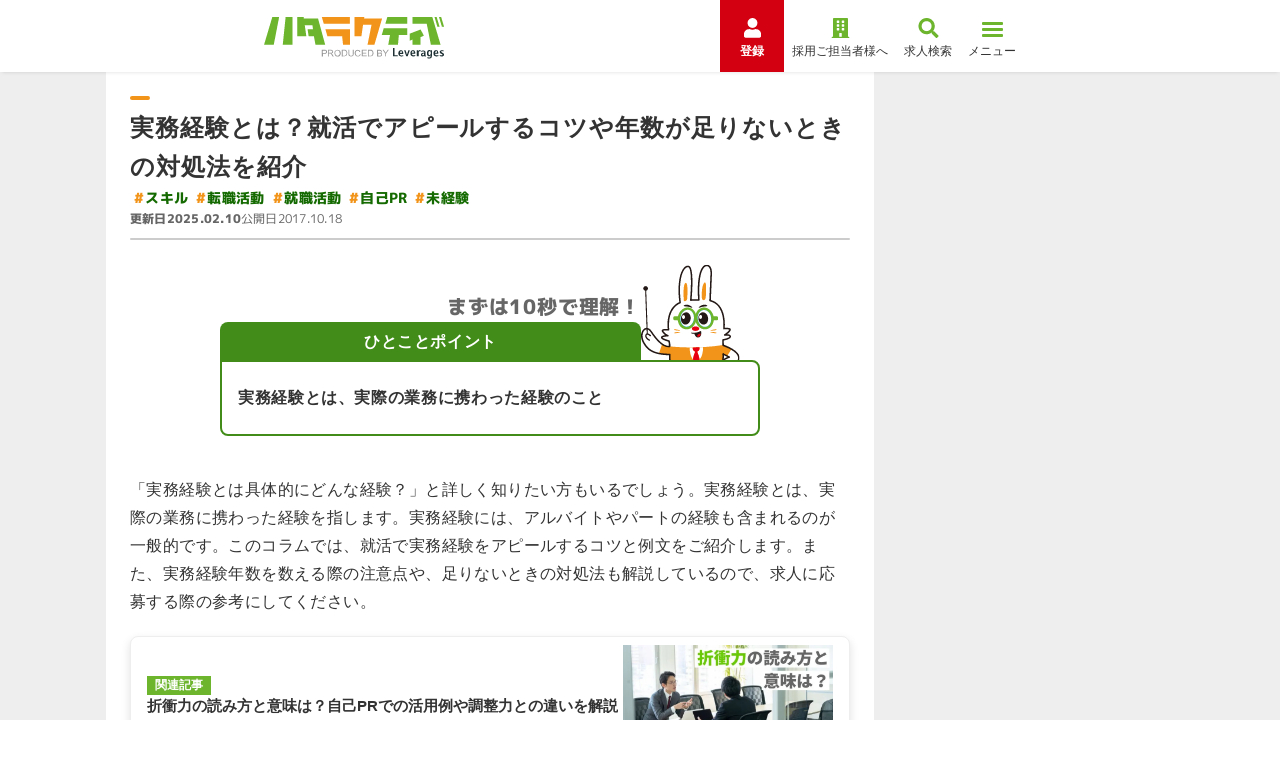

--- FILE ---
content_type: text/html; charset=utf-8
request_url: https://hataractive.jp/useful/2668/
body_size: 48835
content:
<!DOCTYPE html><html lang="ja"><head><meta charSet="utf-8"/><meta name="viewport" content="width=device-width, initial-scale=1"/><link rel="stylesheet" href="/_next/static/chunks/0d8ddcc61a637580.css" data-precedence="next"/><link rel="stylesheet" href="/_next/static/chunks/f903e1ad82bf41f7.css" data-precedence="next"/><link rel="stylesheet" href="/_next/static/chunks/c590f40baaf304a4.css" data-precedence="next"/><link rel="stylesheet" href="/_next/static/chunks/674998a5a4029374.css" data-precedence="next"/><link rel="stylesheet" href="/_next/static/chunks/5969cd5160c3c519.css" data-precedence="next"/><link rel="preload" as="script" fetchPriority="low" href="/_next/static/chunks/36e44ace2327ed9c.js"/><script src="/_next/static/chunks/244bdd19d0fb1554.js" async=""></script><script src="/_next/static/chunks/1edd7fb8c4abcb37.js" async=""></script><script src="/_next/static/chunks/c2e3ffe170d631ee.js" async=""></script><script src="/_next/static/chunks/22b201389eb43a4d.js" async=""></script><script src="/_next/static/chunks/turbopack-b3ab4afe5880d695.js" async=""></script><script src="/_next/static/chunks/d96012bcfc98706a.js" async=""></script><script src="/_next/static/chunks/d80b3790a119a285.js" async=""></script><script src="/_next/static/chunks/ba82050c029a1f3a.js" async=""></script><script src="/_next/static/chunks/a12ad13c5da8b81b.js" async=""></script><script src="/_next/static/chunks/94e3dc622f5204a5.js" async=""></script><script src="/_next/static/chunks/c304998dd3998ce1.js" async=""></script><script src="/_next/static/chunks/7685a09edd9e4bbe.js" async=""></script><script src="/_next/static/chunks/13b292b380580568.js" async=""></script><script src="/_next/static/chunks/422c4d40712bd74a.js" async=""></script><script src="/_next/static/chunks/ed0338a20e744e89.js" async=""></script><script src="/_next/static/chunks/45a73aa0e2dd1317.js" async=""></script><script src="/_next/static/chunks/428294b3c867d022.js" async=""></script><script src="/_next/static/chunks/6ec0875455951b76.js" async=""></script><script src="/_next/static/chunks/d89544bcb4048a0b.js" async=""></script><script src="/_next/static/chunks/350a8ced139c8fe9.js" async=""></script><script src="/_next/static/chunks/ccc58398aeeefe51.js" async=""></script><script src="/_next/static/chunks/be755d98453a517f.js" async=""></script><script src="/_next/static/chunks/5e56b9bf31a502f9.js" async=""></script><link rel="preload" href="https://fonts.googleapis.com/css2?family=M+PLUS+1p:wght@400;700;800&amp;family=Montserrat:wght@700;800&amp;family=Noto+Sans+JP:wght@400;700&amp;family=Inter:wght@800&amp;display=swap" as="style"/><link rel="preload" href="https://www.googletagmanager.com/gtm.js?id=GTM-PSXHGQ" as="script"/><link rel="preload" href="https://www.googletagmanager.com/gtag/js?id=G-1XVESD6ML5" as="script"/><link rel="preload" href="https://cdn.optimizely.com/js/27762850043.js" as="script"/><meta property="format-detection" content="telephone=no"/><link rel="preconnect" href="https://fonts.googleapis.com" crossorigin="anonymous"/><link rel="preconnect" href="https://fonts.gstatic.com" crossorigin="anonymous"/><link href="https://fonts.googleapis.com/css2?family=M+PLUS+1p:wght@400;700;800&amp;family=Montserrat:wght@700;800&amp;family=Noto+Sans+JP:wght@400;700&amp;family=Inter:wght@800&amp;display=swap" rel="stylesheet"/><script>(self.__next_s=self.__next_s||[]).push(["https://cdn.optimizely.com/js/27762850043.js",{}])</script><script src="/_next/static/chunks/a6dad97d9634a72d.js" noModule=""></script></head><body><div hidden=""><!--$?--><template id="B:0"></template><!--/$--></div><!--$?--><template id="B:1"></template><!--/$--><script>requestAnimationFrame(function(){$RT=performance.now()});</script><script src="/_next/static/chunks/36e44ace2327ed9c.js" id="_R_" async=""></script><div hidden id="S:1"><noscript><iframe title="googletagmanager" src="https://www.googletagmanager.com/ns.html?id=GTM-PSXHGQ" height="0" width="0" style="display:none;visibility:hidden"></iframe></noscript><template id="P:2"></template><!--$?--><template id="B:3"></template><!--/$--></div><script>(self.__next_f=self.__next_f||[]).push([0])</script><script>self.__next_f.push([1,"1:\"$Sreact.fragment\"\n3:I[339756,[\"/_next/static/chunks/d96012bcfc98706a.js\",\"/_next/static/chunks/d80b3790a119a285.js\"],\"default\"]\n4:I[837457,[\"/_next/static/chunks/d96012bcfc98706a.js\",\"/_next/static/chunks/d80b3790a119a285.js\"],\"default\"]\n5:I[684448,[\"/_next/static/chunks/ba82050c029a1f3a.js\",\"/_next/static/chunks/a12ad13c5da8b81b.js\",\"/_next/static/chunks/94e3dc622f5204a5.js\",\"/_next/static/chunks/c304998dd3998ce1.js\",\"/_next/static/chunks/7685a09edd9e4bbe.js\",\"/_next/static/chunks/13b292b380580568.js\",\"/_next/static/chunks/422c4d40712bd74a.js\",\"/_next/static/chunks/ed0338a20e744e89.js\",\"/_next/static/chunks/45a73aa0e2dd1317.js\",\"/_next/static/chunks/428294b3c867d022.js\",\"/_next/static/chunks/6ec0875455951b76.js\",\"/_next/static/chunks/d89544bcb4048a0b.js\",\"/_next/static/chunks/350a8ced139c8fe9.js\",\"/_next/static/chunks/ccc58398aeeefe51.js\",\"/_next/static/chunks/be755d98453a517f.js\",\"/_next/static/chunks/5e56b9bf31a502f9.js\"],\"DefaultTemplate\"]\n6:I[908062,[\"/_next/static/chunks/ba82050c029a1f3a.js\",\"/_next/static/chunks/a12ad13c5da8b81b.js\",\"/_next/static/chunks/94e3dc622f5204a5.js\",\"/_next/static/chunks/c304998dd3998ce1.js\",\"/_next/static/chunks/7685a09edd9e4bbe.js\",\"/_next/static/chunks/13b292b380580568.js\",\"/_next/static/chunks/422c4d40712bd74a.js\",\"/_next/static/chunks/ed0338a20e744e89.js\",\"/_next/static/chunks/45a73aa0e2dd1317.js\",\"/_next/static/chunks/428294b3c867d022.js\",\"/_next/static/chunks/6ec0875455951b76.js\",\"/_next/static/chunks/d89544bcb4048a0b.js\",\"/_next/static/chunks/350a8ced139c8fe9.js\",\"/_next/static/chunks/ccc58398aeeefe51.js\",\"/_next/static/chunks/be755d98453a517f.js\",\"/_next/static/chunks/5e56b9bf31a502f9.js\"],\"default\"]\n7:I[381723,[\"/_next/static/chunks/ba82050c029a1f3a.js\",\"/_next/static/chunks/a12ad13c5da8b81b.js\",\"/_next/static/chunks/94e3dc622f5204a5.js\",\"/_next/static/chunks/c304998dd3998ce1.js\",\"/_next/static/chunks/7685a09edd9e4bbe.js\",\"/_next/static/chunks/13b292b380580568.js\",\"/_next/static/chunks/422c4d40712bd74a.js\",\"/_next/static/chunks/ed0338a20e744e89.js\",\"/_next/static/chunks/45a73aa0e2dd1317.js\",\"/_next/static/chunks/428294b3c867d022.js\",\"/_next/static/chunks/6ec0875455951b76.js\",\"/_next/static/chunks/d89544bcb4048a0b.js\",\"/_next/static/chunks/350a8ced139c8fe9.js\",\"/_next/static/chunks/ccc58398aeeefe51.js\",\"/_next/static/chunks/be755d98453a517f.js\",\"/_next/static/chunks/5e56b9bf31a502f9.js\"],\"\"]\n12:I[168027,[\"/_next/static/chunks/d96012bcfc98706a.js\",\"/_next/static/chunks/d80b3790a119a285.js\"],\"default\"]\n13:I[897367,[\"/_next/static/chunks/d96012bcfc98706a.js\",\"/_next/static/chunks/d80b3790a119a285.js\"],\"OutletBoundary\"]\n14:\"$Sreact.suspense\"\n16:I[897367,[\"/_next/static/chunks/d96012bcfc98706a.js\",\"/_next/static/chunks/d80b3790a119a285.js\"],\"ViewportBoundary\"]\n18:I[897367,[\"/_next/static/chunks/d96012bcfc98706a.js\",\"/_next/static/chunks/d80b3790a119a285.js\"],\"MetadataBoundary\"]\n1a:I[19598,[\"/_next/static/chunks/ba82050c029a1f3a.js\",\"/_next/static/chunks/a12ad13c5da8b81b.js\",\"/_next/static/chunks/94e3dc622f5204a5.js\",\"/_next/static/chunks/c304998dd3998ce1.js\",\"/_next/static/chunks/7685a09edd9e4bbe.js\"],\"GoogleTagManager\"]\n1b:I[654576,[\"/_next/static/chunks/ba82050c029a1f3a.js\",\"/_next/static/chunks/a12ad13c5da8b81b.js\",\"/_next/static/chunks/94e3dc622f5204a5.js\",\"/_next/static/chunks/c304998dd3998ce1.js\",\"/_next/static/chunks/7685a09edd9e4bbe.js\"],\"GoogleAnalytics\"]\n1c:I[479520,[\"/_next/static/chunks/ba82050c029a1f3a.js\",\"/_next/static/chunks/a12ad13c5da8b81b.js\",\"/_next/static/chunks/94e3dc622f5204a5.js\",\"/_next/static/chunks/c304998dd3998ce1.js\",\"/_next/static/chunks/7685a09edd9e4bbe.js\"],\"\"]\n1d:I[925757,[\"/_next/static/chunks/ba82050c029a1f3a.js\",\"/_next/static/chunks/a12ad13c5da8b81b.js\",\"/_next/static/chunks/94e3dc622f5204a5.js\",\"/_next/static/chunks/c304998dd3998ce1.js\",\"/_next/static/chunks/7685a09edd9e4bbe.js\"],\"WebVitals\"]\n1e:I[98634,[\"/_next/static/chunks/ba82050c029a1f3a.js\",\"/_next/static/chunks/a12ad13c5da8b81b.js\",\"/_next/static/chunks/94e3dc622f5204a5.js\",\"/_next/static/chunks/c304998dd3998ce1.js\",\"/_next/static/chunks/7685a09edd9e4bbe.js\"],\"RootContextProvider\"]\n1f:I["])</script><script>self.__next_f.push([1,"981376,[\"/_next/static/chunks/ba82050c029a1f3a.js\",\"/_next/static/chunks/a12ad13c5da8b81b.js\",\"/_next/static/chunks/94e3dc622f5204a5.js\",\"/_next/static/chunks/c304998dd3998ce1.js\",\"/_next/static/chunks/7685a09edd9e4bbe.js\"],\"default\"]\n:HL[\"/_next/static/chunks/0d8ddcc61a637580.css\",\"style\"]\n:HL[\"/_next/static/chunks/f903e1ad82bf41f7.css\",\"style\"]\n:HL[\"/_next/static/chunks/c590f40baaf304a4.css\",\"style\"]\n:HL[\"/_next/static/chunks/674998a5a4029374.css\",\"style\"]\n:HL[\"/_next/static/chunks/5969cd5160c3c519.css\",\"style\"]\n:HL[\"https://fonts.googleapis.com/css2?family=M+PLUS+1p:wght@400;700;800\u0026family=Montserrat:wght@700;800\u0026family=Noto+Sans+JP:wght@400;700\u0026family=Inter:wght@800\u0026display=swap\",\"style\"]\n"])</script><script>self.__next_f.push([1,"0:{\"P\":null,\"b\":\"nhwhQAlx_bZicQuGDX2Rb\",\"c\":[\"\",\"useful\",\"2668\",\"\"],\"q\":\"\",\"i\":false,\"f\":[[[\"\",{\"children\":[\"(columns)\",{\"children\":[\"(category)\",{\"children\":[\"useful\",{\"children\":[[\"id\",\"2668\",\"d\"],{\"children\":[\"__PAGE__\",{}]}]}]}]}]},\"$undefined\",\"$undefined\",true],[[\"$\",\"$1\",\"c\",{\"children\":[[[\"$\",\"link\",\"0\",{\"rel\":\"stylesheet\",\"href\":\"/_next/static/chunks/0d8ddcc61a637580.css\",\"precedence\":\"next\",\"crossOrigin\":\"$undefined\",\"nonce\":\"$undefined\"}],[\"$\",\"script\",\"script-0\",{\"src\":\"/_next/static/chunks/ba82050c029a1f3a.js\",\"async\":true,\"nonce\":\"$undefined\"}],[\"$\",\"script\",\"script-1\",{\"src\":\"/_next/static/chunks/a12ad13c5da8b81b.js\",\"async\":true,\"nonce\":\"$undefined\"}],[\"$\",\"script\",\"script-2\",{\"src\":\"/_next/static/chunks/94e3dc622f5204a5.js\",\"async\":true,\"nonce\":\"$undefined\"}],[\"$\",\"script\",\"script-3\",{\"src\":\"/_next/static/chunks/c304998dd3998ce1.js\",\"async\":true,\"nonce\":\"$undefined\"}],[\"$\",\"script\",\"script-4\",{\"src\":\"/_next/static/chunks/7685a09edd9e4bbe.js\",\"async\":true,\"nonce\":\"$undefined\"}]],\"$L2\"]}],{\"children\":[[\"$\",\"$1\",\"c\",{\"children\":[null,[\"$\",\"$L3\",null,{\"parallelRouterKey\":\"children\",\"error\":\"$undefined\",\"errorStyles\":\"$undefined\",\"errorScripts\":\"$undefined\",\"template\":[\"$\",\"$L4\",null,{}],\"templateStyles\":\"$undefined\",\"templateScripts\":\"$undefined\",\"notFound\":[[\"$\",\"$L5\",null,{\"bgColor\":\"green-soft\",\"children\":[[\"$\",\"$L6\",null,{\"breadcrumbs\":[],\"currentPageTitle\":\"エラー\"}],[\"$\",\"section\",null,{\"className\":\"WrapperSection-module-scss-module__I3YTSq__wrapper WrapperSection-module-scss-module__I3YTSq__normal WrapperSection-module-scss-module__I3YTSq__mb-80\",\"children\":[[\"$\",\"div\",null,{\"className\":\"BlockErrorMessage-module-scss-module__ALT4wW__image\",\"children\":[\"$\",\"$L7\",null,{\"src\":\"/img/owned/common/illust/hatarabbit/bowing.svg\",\"width\":94,\"height\":160,\"alt\":\"\"}]}],[\"$\",\"h1\",null,{\"className\":\"BlockErrorMessage-module-scss-module__ALT4wW__title\",\"children\":[\"お探しのページは\",[\"$\",\"br\",null,{\"className\":\"sp__layout\"}],\"見つかりませんでした\"]}],[\"$\",\"p\",null,{\"className\":\"BlockErrorMessage-module-scss-module__ALT4wW__text\",\"children\":[\"お手数ですが、トップページに戻って\",[\"$\",\"br\",null,{\"className\":\"sp__layout\"}],\"操作をやり直してください。\"]}],[\"$\",\"div\",null,{\"className\":\"BlockErrorMessage-module-scss-module__ALT4wW__button\",\"children\":[\"$\",\"a\",null,{\"className\":\"\\n        LinkButtonBorder-module-scss-module__6MXtYa__button\\n        \\n        LinkButtonBorder-module-scss-module__6MXtYa__arrow\\n      \",\"data-testid\":\"linkButton\",\"href\":\"/\",\"onClick\":\"$undefined\",\"children\":\"トップページに戻る\"}]}]]}]]}],[[\"$\",\"link\",\"0\",{\"rel\":\"stylesheet\",\"href\":\"/_next/static/chunks/f903e1ad82bf41f7.css\",\"precedence\":\"next\",\"crossOrigin\":\"$undefined\",\"nonce\":\"$undefined\"}],[\"$\",\"link\",\"1\",{\"rel\":\"stylesheet\",\"href\":\"/_next/static/chunks/c590f40baaf304a4.css\",\"precedence\":\"next\",\"crossOrigin\":\"$undefined\",\"nonce\":\"$undefined\"}],[\"$\",\"link\",\"2\",{\"rel\":\"stylesheet\",\"href\":\"/_next/static/chunks/674998a5a4029374.css\",\"precedence\":\"next\",\"crossOrigin\":\"$undefined\",\"nonce\":\"$undefined\"}],[\"$\",\"link\",\"3\",{\"rel\":\"stylesheet\",\"href\":\"/_next/static/chunks/5969cd5160c3c519.css\",\"precedence\":\"next\",\"crossOrigin\":\"$undefined\",\"nonce\":\"$undefined\"}]]],\"forbidden\":\"$undefined\",\"unauthorized\":\"$undefined\"}]]}],{\"children\":[[\"$\",\"$1\",\"c\",{\"children\":[null,[\"$\",\"$L3\",null,{\"parallelRouterKey\":\"children\",\"error\":\"$undefined\",\"errorStyles\":\"$undefined\",\"errorScripts\":\"$undefined\",\"template\":[\"$\",\"$L4\",null,{}],\"templateStyles\":\"$undefined\",\"templateScripts\":\"$undefined\",\"notFound\":\"$undefined\",\"forbidden\":\"$undefined\",\"unauthorized\":\"$undefined\"}]]}],{\"children\":[[\"$\",\"$1\",\"c\",{\"children\":[null,[\"$\",\"$L3\",null,{\"parallelRouterKey\":\"children\",\"error\":\"$undefined\",\"errorStyles\":\"$undefined\",\"errorScripts\":\"$undefined\",\"template\":[\"$\",\"$L4\",null,{}],\"templateStyles\":\"$undefined\",\"templateScripts\":\"$undefined\",\"notFound\":\"$undefined\",\"forbidden\":\"$undefined\",\"unauthorized\":\"$undefined\"}]]}],{\"children\":[[\"$\",\"$1\",\"c\",{\"children\":[null,[\"$\",\"$L3\",null,{\"parallelRouterKey\":\"children\",\"error\":\"$undefined\",\"errorStyles\":\"$undefined\",\"errorScripts\":\"$undefined\",\"template\":[\"$\",\"$L4\",null,{}],\"templateStyles\":\"$undefined\",\"templateScripts\":\"$undefined\",\"notFound\":\"$undefined\",\"forbidden\":\"$undefined\",\"unauthorized\":\"$undefined\"}]]}],{\"children\":[[\"$\",\"$1\",\"c\",{\"children\":[\"$L8\",[[\"$\",\"link\",\"0\",{\"rel\":\"stylesheet\",\"href\":\"/_next/static/chunks/f903e1ad82bf41f7.css\",\"precedence\":\"next\",\"crossOrigin\":\"$undefined\",\"nonce\":\"$undefined\"}],[\"$\",\"link\",\"1\",{\"rel\":\"stylesheet\",\"href\":\"/_next/static/chunks/c590f40baaf304a4.css\",\"precedence\":\"next\",\"crossOrigin\":\"$undefined\",\"nonce\":\"$undefined\"}],[\"$\",\"link\",\"2\",{\"rel\":\"stylesheet\",\"href\":\"/_next/static/chunks/674998a5a4029374.css\",\"precedence\":\"next\",\"crossOrigin\":\"$undefined\",\"nonce\":\"$undefined\"}],[\"$\",\"link\",\"3\",{\"rel\":\"stylesheet\",\"href\":\"/_next/static/chunks/5969cd5160c3c519.css\",\"precedence\":\"next\",\"crossOrigin\":\"$undefined\",\"nonce\":\"$undefined\"}],[\"$\",\"script\",\"script-0\",{\"src\":\"/_next/static/chunks/13b292b380580568.js\",\"async\":true,\"nonce\":\"$undefined\"}],[\"$\",\"script\",\"script-1\",{\"src\":\"/_next/static/chunks/422c4d40712bd74a.js\",\"async\":true,\"nonce\":\"$undefined\"}],[\"$\",\"script\",\"script-2\",{\"src\":\"/_next/static/chunks/ed0338a20e744e89.js\",\"async\":true,\"nonce\":\"$undefined\"}],[\"$\",\"script\",\"script-3\",{\"src\":\"/_next/static/chunks/45a73aa0e2dd1317.js\",\"async\":true,\"nonce\":\"$undefined\"}],\"$L9\",\"$La\",\"$Lb\",\"$Lc\",\"$Ld\",\"$Le\",\"$Lf\"],\"$L10\"]}],{},null,false,false]},null,false,false]},null,false,false]},null,false,false]},null,false,false]},null,false,false],\"$L11\",false]],\"m\":\"$undefined\",\"G\":[\"$12\",[]],\"S\":false}\n"])</script><script>self.__next_f.push([1,"9:[\"$\",\"script\",\"script-4\",{\"src\":\"/_next/static/chunks/428294b3c867d022.js\",\"async\":true,\"nonce\":\"$undefined\"}]\na:[\"$\",\"script\",\"script-5\",{\"src\":\"/_next/static/chunks/6ec0875455951b76.js\",\"async\":true,\"nonce\":\"$undefined\"}]\nb:[\"$\",\"script\",\"script-6\",{\"src\":\"/_next/static/chunks/d89544bcb4048a0b.js\",\"async\":true,\"nonce\":\"$undefined\"}]\nc:[\"$\",\"script\",\"script-7\",{\"src\":\"/_next/static/chunks/350a8ced139c8fe9.js\",\"async\":true,\"nonce\":\"$undefined\"}]\nd:[\"$\",\"script\",\"script-8\",{\"src\":\"/_next/static/chunks/ccc58398aeeefe51.js\",\"async\":true,\"nonce\":\"$undefined\"}]\ne:[\"$\",\"script\",\"script-9\",{\"src\":\"/_next/static/chunks/be755d98453a517f.js\",\"async\":true,\"nonce\":\"$undefined\"}]\nf:[\"$\",\"script\",\"script-10\",{\"src\":\"/_next/static/chunks/5e56b9bf31a502f9.js\",\"async\":true,\"nonce\":\"$undefined\"}]\n10:[\"$\",\"$L13\",null,{\"children\":[\"$\",\"$14\",null,{\"name\":\"Next.MetadataOutlet\",\"children\":\"$@15\"}]}]\n11:[\"$\",\"$1\",\"h\",{\"children\":[null,[\"$\",\"$L16\",null,{\"children\":\"$@17\"}],[\"$\",\"div\",null,{\"hidden\":true,\"children\":[\"$\",\"$L18\",null,{\"children\":[\"$\",\"$14\",null,{\"name\":\"Next.Metadata\",\"children\":\"$@19\"}]}]}],null]}]\n"])</script><script>self.__next_f.push([1,"2:[\"$\",\"html\",null,{\"lang\":\"ja\",\"children\":[[\"$\",\"head\",null,{\"children\":[[\"$\",\"$L1a\",null,{\"gtmId\":\"GTM-PSXHGQ\"}],[\"$\",\"$L1b\",null,{\"gaId\":\"G-1XVESD6ML5\"}],[\"$\",\"meta\",null,{\"property\":\"format-detection\",\"content\":\"telephone=no\"}],[\"$\",\"link\",null,{\"rel\":\"preconnect\",\"href\":\"https://fonts.googleapis.com\",\"crossOrigin\":\"anonymous\"}],[\"$\",\"link\",null,{\"rel\":\"preconnect\",\"href\":\"https://fonts.gstatic.com\",\"crossOrigin\":\"anonymous\"}],[\"$\",\"link\",null,{\"href\":\"https://fonts.googleapis.com/css2?family=M+PLUS+1p:wght@400;700;800\u0026family=Montserrat:wght@700;800\u0026family=Noto+Sans+JP:wght@400;700\u0026family=Inter:wght@800\u0026display=swap\",\"rel\":\"stylesheet\"}],[\"$\",\"$L1c\",null,{\"src\":\"https://cdn.optimizely.com/js/27762850043.js\",\"strategy\":\"beforeInteractive\"}]]}],[\"$\",\"body\",null,{\"children\":[[\"$\",\"$L1d\",null,{}],[\"$\",\"$14\",null,{\"children\":[\"$\",\"$L1e\",null,{\"abTestPatterns\":{\"10983\":\"C\"},\"children\":[[\"$\",\"$L1f\",null,{}],[\"$\",\"$L3\",null,{\"parallelRouterKey\":\"children\",\"error\":\"$undefined\",\"errorStyles\":\"$undefined\",\"errorScripts\":\"$undefined\",\"template\":[\"$\",\"$L4\",null,{}],\"templateStyles\":\"$undefined\",\"templateScripts\":\"$undefined\",\"notFound\":[[\"$\",\"$L5\",null,{\"bgColor\":\"green-soft\",\"children\":[[\"$\",\"$L6\",null,{\"breadcrumbs\":[],\"currentPageTitle\":\"エラー\"}],[\"$\",\"section\",null,{\"className\":\"WrapperSection-module-scss-module__I3YTSq__wrapper WrapperSection-module-scss-module__I3YTSq__normal WrapperSection-module-scss-module__I3YTSq__mb-80\",\"children\":[[\"$\",\"div\",null,{\"className\":\"BlockErrorMessage-module-scss-module__ALT4wW__image\",\"children\":[\"$\",\"$L7\",null,{\"src\":\"/img/owned/common/illust/hatarabbit/bowing.svg\",\"width\":94,\"height\":160,\"alt\":\"\"}]}],[\"$\",\"h1\",null,{\"className\":\"BlockErrorMessage-module-scss-module__ALT4wW__title\",\"children\":[\"お探しのページは\",[\"$\",\"br\",null,{\"className\":\"sp__layout\"}],\"見つかりませんでした\"]}],[\"$\",\"p\",null,{\"className\":\"BlockErrorMessage-module-scss-module__ALT4wW__text\",\"children\":[\"お手数ですが、トップページに戻って\",[\"$\",\"br\",null,{\"className\":\"sp__layout\"}],\"操作をやり直してください。\"]}],[\"$\",\"div\",null,{\"className\":\"BlockErrorMessage-module-scss-module__ALT4wW__button\",\"children\":[\"$\",\"a\",null,{\"className\":\"\\n        LinkButtonBorder-module-scss-module__6MXtYa__button\\n        \\n        LinkButtonBorder-module-scss-module__6MXtYa__arrow\\n      \",\"data-testid\":\"linkButton\",\"href\":\"/\",\"onClick\":\"$undefined\",\"children\":\"トップページに戻る\"}]}]]}]]}],[[\"$\",\"link\",\"0\",{\"rel\":\"stylesheet\",\"href\":\"/_next/static/chunks/f903e1ad82bf41f7.css\",\"precedence\":\"next\",\"crossOrigin\":\"$undefined\",\"nonce\":\"$undefined\"}],[\"$\",\"link\",\"1\",{\"rel\":\"stylesheet\",\"href\":\"/_next/static/chunks/c590f40baaf304a4.css\",\"precedence\":\"next\",\"crossOrigin\":\"$undefined\",\"nonce\":\"$undefined\"}],[\"$\",\"link\",\"2\",{\"rel\":\"stylesheet\",\"href\":\"/_next/static/chunks/674998a5a4029374.css\",\"precedence\":\"next\",\"crossOrigin\":\"$undefined\",\"nonce\":\"$undefined\"}],[\"$\",\"link\",\"3\",{\"rel\":\"stylesheet\",\"href\":\"/_next/static/chunks/5969cd5160c3c519.css\",\"precedence\":\"next\",\"crossOrigin\":\"$undefined\",\"nonce\":\"$undefined\"}]]],\"forbidden\":\"$undefined\",\"unauthorized\":\"$undefined\"}]]}]}]]}]]}]\n"])</script><script>self.__next_f.push([1,"17:[[\"$\",\"meta\",\"0\",{\"charSet\":\"utf-8\"}],[\"$\",\"meta\",\"1\",{\"name\":\"viewport\",\"content\":\"width=device-width, initial-scale=1\"}]]\n"])</script><script>self.__next_f.push([1,"19:[[\"$\",\"title\",\"0\",{\"children\":\"実務経験とは？就活でアピールするコツや年数が足りないときの対処法を紹介\"}],[\"$\",\"meta\",\"1\",{\"name\":\"description\",\"content\":\"実務経験とは何か知りたい方へ。実務経験に関する基礎知識をご紹介します。転職では、資格より実務経験が重視される場合もあるでしょう。このコラムで、実務経験をアピールするコツや足りない場合の対処法を知り、転職活動の参考にしてみてください。\"}],[\"$\",\"meta\",\"2\",{\"name\":\"keywords\",\"content\":\"実務経験とは\"}],[\"$\",\"link\",\"3\",{\"rel\":\"canonical\",\"href\":\"https://hataractive.jp/useful/2668/\"}],[\"$\",\"meta\",\"4\",{\"property\":\"og:title\",\"content\":\"実務経験とは？就活でアピールするコツや年数が足りないときの対処法を紹介\"}],[\"$\",\"meta\",\"5\",{\"property\":\"og:description\",\"content\":\"実務経験とは何か知りたい方へ。実務経験に関する基礎知識をご紹介します。転職では、資格より実務経験が重視される場合もあるでしょう。このコラムで、実務経験をアピールするコツや足りない場合の対処法を知り、転職活動の参考にしてみてください。\"}],[\"$\",\"meta\",\"6\",{\"property\":\"og:url\",\"content\":\"https://hataractive.jp/useful/2668/\"}],[\"$\",\"meta\",\"7\",{\"property\":\"og:site_name\",\"content\":\"ハタラクティブ\"}],[\"$\",\"meta\",\"8\",{\"property\":\"og:locale\",\"content\":\"ja_JP\"}],[\"$\",\"meta\",\"9\",{\"property\":\"og:image\",\"content\":\"https://hataractive.jp/img/pc/Useful/2668/mv.jpg\"}],[\"$\",\"meta\",\"10\",{\"property\":\"og:image:width\",\"content\":\"1200\"}],[\"$\",\"meta\",\"11\",{\"property\":\"og:image:height\",\"content\":\"630\"}],[\"$\",\"meta\",\"12\",{\"property\":\"og:image:alt\",\"content\":\"ハタラクティブ\"}],[\"$\",\"meta\",\"13\",{\"property\":\"og:type\",\"content\":\"website\"}],[\"$\",\"meta\",\"14\",{\"name\":\"twitter:card\",\"content\":\"summary_large_image\"}],[\"$\",\"meta\",\"15\",{\"name\":\"twitter:site\",\"content\":\"@hataractive\"}],[\"$\",\"meta\",\"16\",{\"name\":\"twitter:title\",\"content\":\"実務経験とは？就活でアピールするコツや年数が足りないときの対処法を紹介\"}],[\"$\",\"meta\",\"17\",{\"name\":\"twitter:description\",\"content\":\"実務経験とは何か知りたい方へ。実務経験に関する基礎知識をご紹介します。転職では、資格より実務経験が重視される場合もあるでしょう。このコラムで、実務経験をアピールするコツや足りない場合の対処法を知り、転職活動の参考にしてみてください。\"}],[\"$\",\"meta\",\"18\",{\"name\":\"twitter:image\",\"content\":\"https://hataractive.jp/img/pc/Useful/2668/mv.jpg\"}],[\"$\",\"meta\",\"19\",{\"name\":\"twitter:image:width\",\"content\":\"1200\"}],[\"$\",\"meta\",\"20\",{\"name\":\"twitter:image:height\",\"content\":\"630\"}],[\"$\",\"meta\",\"21\",{\"name\":\"twitter:image:alt\",\"content\":\"ハタラクティブ\"}]]\n"])</script><script>self.__next_f.push([1,"15:null\n"])</script><title>実務経験とは？就活でアピールするコツや年数が足りないときの対処法を紹介</title><meta name="description" content="実務経験とは何か知りたい方へ。実務経験に関する基礎知識をご紹介します。転職では、資格より実務経験が重視される場合もあるでしょう。このコラムで、実務経験をアピールするコツや足りない場合の対処法を知り、転職活動の参考にしてみてください。"/><meta name="keywords" content="実務経験とは"/><link rel="canonical" href="https://hataractive.jp/useful/2668/"/><meta property="og:title" content="実務経験とは？就活でアピールするコツや年数が足りないときの対処法を紹介"/><meta property="og:description" content="実務経験とは何か知りたい方へ。実務経験に関する基礎知識をご紹介します。転職では、資格より実務経験が重視される場合もあるでしょう。このコラムで、実務経験をアピールするコツや足りない場合の対処法を知り、転職活動の参考にしてみてください。"/><meta property="og:url" content="https://hataractive.jp/useful/2668/"/><meta property="og:site_name" content="ハタラクティブ"/><meta property="og:locale" content="ja_JP"/><meta property="og:image" content="https://hataractive.jp/img/pc/Useful/2668/mv.jpg"/><meta property="og:image:width" content="1200"/><meta property="og:image:height" content="630"/><meta property="og:image:alt" content="ハタラクティブ"/><meta property="og:type" content="website"/><meta name="twitter:card" content="summary_large_image"/><meta name="twitter:site" content="@hataractive"/><meta name="twitter:title" content="実務経験とは？就活でアピールするコツや年数が足りないときの対処法を紹介"/><meta name="twitter:description" content="実務経験とは何か知りたい方へ。実務経験に関する基礎知識をご紹介します。転職では、資格より実務経験が重視される場合もあるでしょう。このコラムで、実務経験をアピールするコツや足りない場合の対処法を知り、転職活動の参考にしてみてください。"/><meta name="twitter:image" content="https://hataractive.jp/img/pc/Useful/2668/mv.jpg"/><meta name="twitter:image:width" content="1200"/><meta name="twitter:image:height" content="630"/><meta name="twitter:image:alt" content="ハタラクティブ"/><div hidden id="S:0"></div><script>$RB=[];$RV=function(a){$RT=performance.now();for(var b=0;b<a.length;b+=2){var c=a[b],e=a[b+1];null!==e.parentNode&&e.parentNode.removeChild(e);var f=c.parentNode;if(f){var g=c.previousSibling,h=0;do{if(c&&8===c.nodeType){var d=c.data;if("/$"===d||"/&"===d)if(0===h)break;else h--;else"$"!==d&&"$?"!==d&&"$~"!==d&&"$!"!==d&&"&"!==d||h++}d=c.nextSibling;f.removeChild(c);c=d}while(c);for(;e.firstChild;)f.insertBefore(e.firstChild,c);g.data="$";g._reactRetry&&requestAnimationFrame(g._reactRetry)}}a.length=0};
$RC=function(a,b){if(b=document.getElementById(b))(a=document.getElementById(a))?(a.previousSibling.data="$~",$RB.push(a,b),2===$RB.length&&("number"!==typeof $RT?requestAnimationFrame($RV.bind(null,$RB)):(a=performance.now(),setTimeout($RV.bind(null,$RB),2300>a&&2E3<a?2300-a:$RT+300-a)))):b.parentNode.removeChild(b)};$RC("B:0","S:0")</script><div hidden id="S:3"></div><script>$RC("B:3","S:3")</script><script>self.__next_f.push([1,"20:I[930809,[\"/_next/static/chunks/ba82050c029a1f3a.js\",\"/_next/static/chunks/a12ad13c5da8b81b.js\",\"/_next/static/chunks/94e3dc622f5204a5.js\",\"/_next/static/chunks/c304998dd3998ce1.js\",\"/_next/static/chunks/7685a09edd9e4bbe.js\",\"/_next/static/chunks/13b292b380580568.js\",\"/_next/static/chunks/422c4d40712bd74a.js\",\"/_next/static/chunks/ed0338a20e744e89.js\",\"/_next/static/chunks/45a73aa0e2dd1317.js\",\"/_next/static/chunks/428294b3c867d022.js\",\"/_next/static/chunks/6ec0875455951b76.js\",\"/_next/static/chunks/d89544bcb4048a0b.js\",\"/_next/static/chunks/350a8ced139c8fe9.js\",\"/_next/static/chunks/ccc58398aeeefe51.js\",\"/_next/static/chunks/be755d98453a517f.js\",\"/_next/static/chunks/5e56b9bf31a502f9.js\"],\"DefaultColumnTemplate\"]\n21:T45fc,"])</script><script>self.__next_f.push([1,"\u003cdiv class=\"c-paragraph__block\"\u003e\r\n\u003cdiv class=\"p-summaryCard\"\u003e\r\n\u003cdiv class=\"p-summaryCard__inner\"\u003e\r\n\u003cp class=\"p-summaryCard__ttl\"\u003eこの記事のまとめ\u003c/p\u003e\r\n\r\n\u003cul class=\"p-summaryCard__list\"\u003e\r\n\t\u003cli\u003e実務経験とは、実際の業務に携わった経験のこと\u003c/li\u003e\r\n\t\u003cli\u003e中途採用では即戦力が求められるため、資格より実務経験のほうが評価される場合もある\u003c/li\u003e\r\n\t\u003cli\u003e正社員以外のアルバイトやパートの経験も、実務経験に含まれるのが一般的\u003c/li\u003e\r\n\t\u003cli\u003e実務経験をアピールするコツは、学生時代やアルバイトなどの経験を洗い出すこと\u003c/li\u003e\r\n\t\u003cli\u003e実務経験がない場合は、未経験可の求人を探すのも一つの方法\u003c/li\u003e\r\n\u003c/ul\u003e\r\n\u003c/div\u003e\r\n\u003c/div\u003e\r\n\u003c/div\u003e\r\n\r\n\u003cp class=\"c-paragraph--primary\"\u003e「実務経験とは具体的にどんな経験？」と詳しく知りたい方もいるでしょう。実務経験とは、実際の業務に携わった経験を指します。実務経験には、アルバイトやパートの経験も含まれるのが一般的です。このコラムでは、就活で実務経験をアピールするコツと例文をご紹介します。また、実務経験年数を数える際の注意点や、足りないときの対処法も解説しているので、求人に応募する際の参考にしてください。\u003c/p\u003e\r\n\r\n\u003cdiv id=\"replace_column_banner\"\u003e\u003c/div\u003e\u003cdiv class=\"c-paragraph__block\"\u003e\n    \u003cdiv id=\"p-indexCard\" class=\"p-indexCard p-indexCard__accordion\"\u003e\n        \u003cdiv class=\"p-indexCard__inner\"\u003e\n            \u003cp class=\"p-indexCard__ttl\"\u003e目次\u003c/p\u003e\n            \u003cul class=\"p-indexCard__list\"\u003e\n                \u003cli class=\"p-listLink__article__link\"\u003e\u003ca href=\"#list01\" \u003e実務経験とは？\u003c/a\u003e\u003c/li\u003e\u003cli class=\"p-listLink__article__link\"\u003e\u003ca href=\"#list02\" \u003e実務経験をアピールするコツと例文\u003c/a\u003e\u003c/li\u003e\u003cli class=\"p-listLink__article__link\"\u003e\u003ca href=\"#list03\" \u003e実務経験年数を計算する際の注意点\u003c/a\u003e\u003c/li\u003e\u003cli class=\"p-listLink__article__link\"\u003e\u003ca href=\"#list04\" \u003e実務経験がない場合の対処法4つ\u003c/a\u003e\u003c/li\u003e\u003cli class=\"p-listLink__article__link\"\u003e\u003ca href=\"#list05\" \u003e実務経験に関するFAQ\u003c/a\u003e\u003c/li\u003e\n            \u003c/ul\u003e\n        \u003c/div\u003e\n        \u003cdiv class=\"p-indexCard__readMoreButtonWrapper\"\u003e\n            \u003cbutton id=\"p-indexCard__readMoreButton\" class=\"p-indexCard__readMoreButton\"\u003e\n                目次の表示\n            \u003c/button\u003e\n        \u003c/div\u003e\n    \u003c/div\u003e\n\u003c/div\u003e\u003cdiv id=\"diagnosis_cta\"\u003e\u003c/div\u003e\u003ch2 id=\"list01\" id=\"list01\" class=\"c-sectionTtl--primary\"\u003e実務経験とは？\u003c/h2\u003e\r\n\r\n\u003cp class=\"c-paragraph--primary\"\u003e\u003cstrong class=\"c-text--highlight\"\u003e実務経験とは、簡単にいうと学校や独学などで得た知識ではなく、実際の業務に携わった経験のことです。\u003c/strong\u003e実務経験が必要になるのは、転職や資格取得のときなど。たとえば、求人に応募条件として「実務経験○年以上」と記載されていることがあります。\u003cbr /\u003e\r\n企業が実務経験のある人を求めるのは、「業務について理解があるため、研修にかかる時間を減らせる」「即戦力になる」といったことを期待できるメリットがあるからです。\u003c/p\u003e\r\n\r\n\u003ch3 id=\"sub_list01\" id=\"sub_list01\" class=\"c-sectionTtl--secondary\"\u003e実務経験は雇用形態を問わない\u003c/h3\u003e\r\n\r\n\u003cp class=\"c-paragraph--primary\"\u003e\u003cstrong class=\"c-text--highlight\"\u003e実務経験には、正社員だけでなくアルバイトやパート、派遣、インターンで行った業務も含まれます。\u003c/strong\u003e「実務に携わった経験」であれば、雇用形態は問わず実務経験に入ることを覚えておきましょう。\u003c/p\u003e\r\n\r\n\u003ch3 id=\"sub_list02\" id=\"sub_list02\" class=\"c-sectionTtl--secondary\"\u003e実務経験と勤務経験の違い\u003c/h3\u003e\r\n\r\n\u003cp class=\"c-paragraph--primary\"\u003e前述したように、実務経験が「実際の業務に携わった経験」であるのに対し、勤務経験は「勤務をした経験」のこと。勤務経験は、特定の実務に携わったどうかを問わない点が異なるでしょう。\u003cbr /\u003e\r\n求人によっては、「勤務経験」を「実務経験」と同義で使用しているケースもあります。そのため、\u003cstrong class=\"c-text--highlight\"\u003e求人情報に「勤務経験」について記載されていたら、募集している企業に実務経験が必要かどうかを確認しましょう。\u003c/strong\u003e\u003c/p\u003e\r\n\r\n\u003cdiv class=\"c-paragraph__pointArea\"\u003e\r\n\u003cp class=\"c-paragraph__pointTitle\"\u003e資格の受検条件として実務経験が必要なことも\u003c/p\u003e\r\n\r\n\u003cp class=\"c-paragraph--primary\"\u003e「ファイナンシャル・プランニング技能検定1級（通称、FP1級）」、「運行管理者」、「登録販売者」などの資格は、受検条件として実務経験が必要になる場合があります。就職や転職などに向けて資格取得を目指している場合は、受検にあたって実務経験の要否を確認しておきましょう。\u003c/p\u003e\r\n\u003c/div\u003e\r\n\r\n\u003cdiv id=\"replace_cta\" data-index=\"1\"\u003e\u003c/div\u003e\u003ch2 id=\"list02\" id=\"list02\" class=\"c-sectionTtl--primary\"\u003e実務経験をアピールするコツと例文\u003c/h2\u003e\r\n\r\n\u003cp class=\"c-paragraph--primary\"\u003e転職の選考では、実務経験を職務経歴書にまとめ、分かりやすくアピールするのがおすすめです。職務経歴書とは、これまで経験してきた職務や実績を伝える書類のこと。ここでは、実務経験をアピールするコツを例文とともにご紹介します。\u003c/p\u003e\r\n\r\n\u003ch3 id=\"sub_list03\" id=\"sub_list03\" class=\"c-sectionTtl--secondary\"\u003e1.これまでの経験を洗い出す\u003c/h3\u003e\r\n\r\n\u003cp class=\"c-paragraph--primary\"\u003e\u003cstrong class=\"c-text--highlight\"\u003eまず、学生時代や正社員、アルバイトなどの経験や、そこで得た知識をすべて洗い出しましょう。\u003c/strong\u003e\u003cbr /\u003e\r\nまた、応募先企業での業務に必要なスキルや資格などもあれば、書き出します。\u003cbr /\u003e\r\n「\u003ca href=\"https://hataractive.jp/shokumukeirekisho/3106/\"\u003e職務経歴書は学生時代の話もOK？書ける内容や書き方を解説\u003c/a\u003e」のコラムでは、職務経歴書を作るコツを紹介していますので、ぜひご一読ください。\u003c/p\u003e\r\n\r\n\u003ch3 id=\"sub_list04\" id=\"sub_list04\" class=\"c-sectionTtl--secondary\"\u003e2.応募する求人の業務に関連する経験を選ぶ\u003c/h3\u003e\r\n\r\n\u003cp class=\"c-paragraph--primary\"\u003e\u003cstrong class=\"c-text--highlight\"\u003eこれまでの経験を洗い出したら、そのなかから応募する求人の業務に役立つものを選びましょう。\u003c/strong\u003eできるだけ、応募先企業が求めている人材とマッチする経験やスキルを選ぶのがポイントです。\u003c/p\u003e\r\n\r\n\u003ch3 id=\"sub_list05\" id=\"sub_list05\" class=\"c-sectionTtl--secondary\"\u003e3.職務経歴書に「活かせる経験・スキル」として記載する\u003c/h3\u003e\r\n\r\n\u003cp class=\"c-paragraph--primary\"\u003e\u003cstrong class=\"c-text--highlight\"\u003e応募先企業が求めている人材とマッチする経験やスキルを選んだら、職務経歴書に「活かせる経験・スキル」の項目を作り、記載しましょう。\u003c/strong\u003e分かりやすい文章や箇条書きでアピールすると、採用担当者の印象に残りやすくなります。\u003cbr /\u003e\r\n「\u003ca href=\"https://hataractive.jp/shokumukeirekisho/3160/\"\u003e転職時に職務経歴書は必要？履歴書との違いや書き方の注意点を解説\u003c/a\u003e」のコラムでは、職務経歴書の記載例を紹介していますので、ぜひ参考にしてみてください。\u003c/p\u003e\r\n\r\n\u003ch4 class=\"c-sectionTtl--tertiary\"\u003e「活かせる経験・知識」の例文\u003c/h4\u003e\r\n\r\n\u003cdiv class=\"c-paragraph__pointArea\"\u003e\r\n\u003cp class=\"c-paragraph--primary\"\u003e＜営業事務の経験＞\u003cbr /\u003e\r\n書類作成、データ入力、顧客対応、納期管理経験3年\u003c/p\u003e\r\n\r\n\u003cp class=\"c-paragraph--primary\"\u003e＜PCスキル＞\u003cbr /\u003e\r\nWord：見積書、報告書など社内外文書の作成\u003cbr /\u003e\r\nExcel：IF関数を使った表計算、グラフの作成\u003cbr /\u003e\r\nPowerPoint：スライドを使った会議用資料、営業用資料の作成\u003c/p\u003e\r\n\u003c/div\u003e\r\n\r\n\u003cdiv id=\"replace_cta\" data-index=\"2\"\u003e\u003c/div\u003e\u003ch2 id=\"list03\" id=\"list03\" class=\"c-sectionTtl--primary\"\u003e実務経験年数を計算する際の注意点\u003c/h2\u003e\r\n\r\n\u003cp class=\"c-paragraph--primary\"\u003e採用条件として「実務経験○年以上」と、目安の経験年数が記載されていることがあります。実務経験年数を計算して履歴書や職務経歴書に記入する際は、以下の点に注意しましょう。\u003c/p\u003e\r\n\r\n\u003cul class=\"c-paragraph__block c-list__indent\"\u003e\r\n\t\u003cli\u003e・産休、育休など業務を行っていない期間は実務経験年数に含まない\u003c/li\u003e\r\n\t\u003cli\u003e・アルバイトやパートは、労働時間や勤続年数を「週○時間で○年」と記載する\u003c/li\u003e\r\n\t\u003cli\u003e・複数の会社で同じ業務の実務経験がある場合は、年数を合算する\u003c/li\u003e\r\n\u003c/ul\u003e\r\n\r\n\u003cp class=\"c-paragraph--primary\"\u003e\u003cstrong class=\"c-text--highlight\"\u003eアルバイトやパートなどは正社員に比べて労働時間が短いのが一般的であるため、経験年数だけでなく、「週何時間の労働で、何年の経験がある」という詳細も記載しましょう。\u003c/strong\u003e詳細を記載することで、応募先企業に実際どれほど経験を積んだのかが伝わりやすくなります。\u003cbr /\u003e\r\nまた、面接で業務内容や経験年数について聞かれる場合に備えて、想定される質問を考え、回答を準備しておくと安心です。\u003c/p\u003e\r\n\r\n\u003cdiv id=\"replace_cta\" data-index=\"3\"\u003e\u003c/div\u003e\u003ch2 id=\"list04\" id=\"list04\" class=\"c-sectionTtl--primary\"\u003e実務経験がない場合の対処法4つ\u003c/h2\u003e\r\n\r\n\u003cp class=\"c-paragraph--primary\"\u003e求人の応募条件とされている実務経験がない場合は、アピールの仕方を工夫したり、未経験可の求人に応募したりするのがおすすめです。また、まずは派遣やアルバイトとして経験を積んでから正社員に応募したり、就職・転職エージェントに相談したりするのも手です。\u003c/p\u003e\r\n\r\n\u003ch3 id=\"sub_list06\" id=\"sub_list06\" class=\"c-sectionTtl--secondary\"\u003e1.アピールの仕方を工夫する\u003c/h3\u003e\r\n\r\n\u003cp class=\"c-paragraph--primary\"\u003e実務経験をカバーするため、アピールの仕方を工夫しましょう。たとえば、\u003cstrong class=\"c-text--highlight\"\u003e通信講座や独学で資格の勉強をしているといった努力をしていることを伝えれば、意欲を認めてもらえる可能性があります。\u003c/strong\u003e\u003c/p\u003e\r\n\r\n\u003cp class=\"c-paragraph--primary\"\u003eまた、応募先企業で役立ちそうな「ポータブルスキル」をアピールするのも方法の一つです。厚生労働省の「\u003ca href=\"https://www.mhlw.go.jp/stf/newpage_23112.html\" rel=\"noopener\" target=\"_blank\"\u003eポータブルスキル見える化ツール（職業能力診断ツール）\u003c/a\u003e」によると、「ポータブルスキル」とは、業種や職種が変わっても通用するスキルのこと。具体的には、「現状の把握」「課題の遂行」など9つの要素があります。\u003cbr /\u003e\r\nポータブルスキルとともに、仕事に取り組む姿勢や実績をアピールするのもおすすめです。ただし、同じ求人に実務経験がある人が応募していた場合、選考で不利になる可能性も。選考を通過し内定を獲得するためには、同時に複数の企業に応募するのも手です。\u003c/p\u003e\r\n\r\n\u003cp class=\"c-paragraph--primary\"\u003e自分のアピールポイントの見つけ方は、「\u003ca href=\"https://hataractive.jp/useful/3095/\"\u003e自己PRを考えるときのポイントとは？書き方や強みの見つけ方も紹介！\u003c/a\u003e」のコラムでも紹介していますので、ぜひチェックしてみてください。\u003c/p\u003e\r\n\r\n\u003cp class=\"c-paragraph--primary\"\u003e参照元\u003cbr /\u003e\r\n厚生労働省\u003cbr /\u003e\r\n\u003ca href=\"https://www.mhlw.go.jp/stf/seisakunitsuite/bunya/koyou_roudou/jinzaikaihatsu/index.html\" rel=\"noopener\" target=\"_blank\"\u003e人材開発\u003c/a\u003e\u003c/p\u003e\r\n\r\n\u003ch3 id=\"sub_list07\" id=\"sub_list07\" class=\"c-sectionTtl--secondary\"\u003e2.未経験可の求人に応募する\u003c/h3\u003e\r\n\r\n\u003cp class=\"c-paragraph--primary\"\u003e\u003cstrong class=\"c-text--highlight\"\u003e実務経験がない場合は、経験が求められる仕事ではなく未経験可の求人に応募することで、採用されやすくなるでしょう。\u003c/strong\u003e職種によっては未経験の採用を積極的に行う会社もあるので、探してみてください。\u003c/p\u003e\r\n\r\n\u003cp class=\"c-paragraph--primary\"\u003e未経験の職種に転職したい方は、現職での成果や、前述した「ポータブルスキル」をアピールするのもおすすめです。未経験から挑戦できる仕事を探している方は、「\u003ca href=\"https://hataractive.jp/useful/100/\"\u003e未経験でもできる仕事は？正社員として就職しやすいおすすめの業界・職種\u003c/a\u003e」をご参照ください。\u003c/p\u003e\r\n\r\n\u003ch3 id=\"sub_list08\" id=\"sub_list08\" class=\"c-sectionTtl--secondary\"\u003e3.派遣やアルバイトとして働き実務経験を積む\u003c/h3\u003e\r\n\r\n\u003cp class=\"c-paragraph--primary\"\u003e正社員ではなく、アルバイトやパートとして働いて実務経験を積むのも一つの策です。派遣やパートは正社員に比べて、実務経験を問われにくい傾向があります。\u003cstrong class=\"c-text--highlight\"\u003eまずはアルバイトやパートで経験を積み、その経験を活かして正社員への転職を目指すのもおすすめです。\u003c/strong\u003e\u003c/p\u003e\r\n\r\n\u003ch3 id=\"sub_list09\" id=\"sub_list09\" class=\"c-sectionTtl--secondary\"\u003e4.就職・転職エージェントに相談する\u003c/h3\u003e\r\n\r\n\u003cp class=\"c-paragraph--primary\"\u003e\u003cstrong class=\"c-text--highlight\"\u003e実務経験に自信がない場合は、就職・転職エージェントに相談するのも選択肢の一つです。\u003c/strong\u003e就職・転職エージェントは、求人の紹介・応募書類の作成・模擬面接など就活を全面的にサポートするサービスです。\u003c/p\u003e\r\n\r\n\u003cp class=\"c-paragraph--primary\"\u003e紹介する求人の職種や条件などは、エージェントによって異なります。自分の希望と合う求人を扱っているエージェントを選びましょう。\u003cbr /\u003e\r\nエージェントの利用方法は、「\u003ca href=\"https://hataractive.jp/useful/665/\"\u003e転職エージェントの使い方を解説！利用時の基本の流れと賢く活用するコツ\u003c/a\u003e」で詳しく解説していますので、ぜひご覧ください。\u003c/p\u003e\r\n\r\n\u003cp class=\"c-paragraph--primary\"\u003e若年層に特化した就職・転職エージェントのハタラクティブでは、幅広い職種の求人を多数ご紹介しています。また、未経験から挑戦できる求人も豊富にご用意。専任のキャリアアドバイザーが、経験や希望を丁寧にヒアリングし、一人ひとりに合う仕事を厳選してご紹介いたします。サービスはすべて無料なので、「実務経験を活かして転職したい」「経験が問われない求人を探したい」という方は、ぜひお気軽にお問い合わせください。\u003c/p\u003e\r\n\r\n\u003cdiv id=\"replace_cta\" data-index=\"4\"\u003e\u003c/div\u003e\u003ch2 id=\"list05\" id=\"list05\" class=\"c-sectionTtl--primary\"\u003e実務経験に関するFAQ\u003c/h2\u003e\r\n\r\n\u003cp class=\"c-paragraph--primary\"\u003eここでは、実務経験に関するよくある質問をまとめました。\u003c/p\u003e\r\n\r\n\u003cp class=\"json_ld--question p-listContents__ttl--leadIcn\"\u003e実務経験と資格はどちらが転職に有利？\u003c/p\u003e\r\n\r\n\u003cp class=\"json_ld--answer p-listContents__txt--leadIcn\"\u003e企業によるものの、中途採用では即戦力が求められるため、資格よりも実績や現場経験が評価される傾向があるようです。\u003cbr /\u003e\r\nただし、職種によっては、同じくらいの実務経験を持つ候補者が複数いる場合、資格がある人のほうが有利になることも。資格を持っていない場合の就活を成功させるコツを知りたい方は、「\u003ca href=\"https://hataractive.jp/useful/5505/\"\u003e『資格なし』は転職で不利になる？年代別のアピールポイントを解説！\u003c/a\u003e」をご覧ください。\u003c/p\u003e\r\n\r\n\u003cp class=\"json_ld--question p-listContents__ttl--leadIcn\"\u003e実務経験証明書とは？\u003c/p\u003e\r\n\r\n\u003cp class=\"json_ld--answer p-listContents__txt--leadIcn\"\u003e実務経験証明書とは、これまで実務に携わった期間が記録された書類です。建設業や介護業といった業種で、転職や資格試験などの際に提出を求められるケースがあります。実務経験証明書が必要になったら、勤務していた会社に依頼して発行してもらいましょう。\u003c/p\u003e\r\n\r\n\u003cp class=\"json_ld--question p-listContents__ttl--leadIcn\"\u003e実務経験が足りない場合は応募できない？\u003c/p\u003e\r\n\r\n\u003cp class=\"json_ld--answer p-listContents__txt--leadIcn\"\u003e求人情報に記載される「実務経験○年以上」はあくまで目安です。経験年数が足りていない場合も、募集職種の業務に活かせる能力や熱意を認めてもらえれば採用となる可能性があるため、積極的に応募しましょう。選考でスキルや能力をアピールする際は、「企業が求めている実務能力はどのくらいか」を把握しておくことも大事なポイントです。\u003cbr /\u003e\r\n「転職したいけど実務経験に自信がない」「未経験の仕事に挑戦したい」という方は、\u003ca href=\"https://hataractive.jp/interview/reserveform/\"\u003eハタラクティブ\u003c/a\u003eへご相談ください。専任のキャリアアドバイザーが丁寧にヒアリングし、経験やスキルだけでなく、個性や興味があることを活かせる仕事をご提案します。\u003c/p\u003e"])</script><script>self.__next_f.push([1,"8:[\"$\",\"$L20\",null,{\"column\":{\"id\":2668,\"title\":\"実務経験とは？就活でアピールするコツや年数が足りないときの対処法を紹介\",\"description\":\"実務経験とは何か知りたい方へ。実務経験に関する基礎知識をご紹介します。転職では、資格より実務経験が重視される場合もあるでしょう。このコラムで、実務経験をアピールするコツや足りない場合の対処法を知り、転職活動の参考にしてみてください。\",\"keyword\":\"実務経験とは\",\"text1\":null,\"image\":null,\"status\":1,\"insertDate\":\"2017-10-18\",\"updateDate\":\"2025-02-10\",\"deleteFlag\":0,\"category\":null,\"type\":null,\"countKeyword\":\"{\\\"keywords\\\":{\\\"keyword1\\\":\\\"\\\",\\\"keyword2\\\":\\\"\\\",\\\"keyword3\\\":\\\"\\\"},\\\"represents\\\":null}\",\"publishedAt\":\"2017-10-18\",\"postDate\":\"2025-02-10\",\"subtitle\":null,\"columnType\":2,\"seoText\":null,\"profile\":null,\"breadcrumb\":null,\"layer\":null,\"layerId\":null,\"displayToc\":true,\"virtualUrl\":\"_shukatsu\",\"path\":null,\"mvImageSize\":\"712_346\",\"supervisorId\":2,\"ctaText\":null,\"targetLayerId\":1,\"prefix\":\"useful\",\"imagePath\":\"/img/pc/Useful/2668/top.jpg\",\"contentBody\":\"$21\",\"tocContents\":[{\"h2\":{\"content\":\"実務経験とは？\",\"id\":\"list01\"},\"h3\":[{\"content\":\"実務経験は雇用形態を問わない\",\"id\":\"sub_list01\"},{\"content\":\"実務経験と勤務経験の違い\",\"id\":\"sub_list02\"}]},{\"h2\":{\"content\":\"実務経験をアピールするコツと例文\",\"id\":\"list02\"},\"h3\":[{\"content\":\"1.これまでの経験を洗い出す\",\"id\":\"sub_list03\"},{\"content\":\"2.応募する求人の業務に関連する経験を選ぶ\",\"id\":\"sub_list04\"},{\"content\":\"3.職務経歴書に「活かせる経験・スキル」として記載する\",\"id\":\"sub_list05\"}]},{\"h2\":{\"content\":\"実務経験年数を計算する際の注意点\",\"id\":\"list03\"},\"h3\":[]},{\"h2\":{\"content\":\"実務経験がない場合の対処法4つ\",\"id\":\"list04\"},\"h3\":[{\"content\":\"1.アピールの仕方を工夫する\",\"id\":\"sub_list06\"},{\"content\":\"2.未経験可の求人に応募する\",\"id\":\"sub_list07\"},{\"content\":\"3.派遣やアルバイトとして働き実務経験を積む\",\"id\":\"sub_list08\"},{\"content\":\"4.就職・転職エージェントに相談する\",\"id\":\"sub_list09\"}]},{\"h2\":{\"content\":\"実務経験に関するFAQ\",\"id\":\"list05\"},\"h3\":[]}],\"firstImagePath\":\"/img/pc/Useful/2668/mv.jpg\",\"mvImage\":{\"imagePath\":\"/img/pc/Useful/2668/mv.jpg\",\"width\":\"712\",\"height\":\"346\"},\"talkDetailPath\":null,\"talkId\":null,\"beforeCareer\":null,\"afterCareer\":null,\"targetLayerName\":\"潜在層\",\"categoryName\":\"面接準備\",\"supervisor\":{\"id\":2,\"name\":\"後藤祐介\",\"occupation\":\"就活アドバイザー\",\"supervision\":\"一人ひとりの経験、スキル、能力などの違いを理解した上でサポートすることを心がけています！\",\"createdAt\":\"2021-09-09T06:26:50.000000Z\",\"updatedAt\":\"2021-09-09T06:26:50.000000Z\"},\"tags\":[{\"id\":115,\"name\":\"スキル\",\"slug\":\"skills\",\"description\":\"未経験の方のための就職支援サービス『ハタラクティブ』のスキルについてのコラムです。第二新卒・既卒・フリーターから正社員を考えている方は、ぜひご相談ください。専門のキャリアアドバイザーが採用までサポートします。\",\"typeId\":12,\"createdAt\":\"2025-09-25T09:28:31.000000Z\",\"updatedAt\":\"2025-09-25T09:28:31.000000Z\",\"pivot\":{\"columnId\":2668,\"tagId\":115}},{\"id\":68,\"name\":\"転職活動\",\"slug\":\"career-change\",\"description\":\"未経験の方のための就職支援サービス『ハタラクティブ』の転職活動についてのコラムです。第二新卒・既卒・フリーターから正社員を考えている方は、ぜひご相談ください。専門のキャリアアドバイザーが採用までサポートします。\",\"typeId\":7,\"createdAt\":\"2025-09-25T09:28:31.000000Z\",\"updatedAt\":\"2025-09-25T09:28:31.000000Z\",\"pivot\":{\"columnId\":2668,\"tagId\":68}},{\"id\":67,\"name\":\"就職活動\",\"slug\":\"job-hunting\",\"description\":\"未経験の方のための就職支援サービス『ハタラクティブ』の就職活動についてのコラムです。第二新卒・既卒・フリーターから正社員を考えている方は、ぜひご相談ください。専門のキャリアアドバイザーが採用までサポートします。\",\"typeId\":7,\"createdAt\":\"2025-09-25T09:28:31.000000Z\",\"updatedAt\":\"2025-09-25T09:28:31.000000Z\",\"pivot\":{\"columnId\":2668,\"tagId\":67}},{\"id\":75,\"name\":\"自己PR\",\"slug\":\"self-promotion\",\"description\":\"未経験の方のための就職支援サービス『ハタラクティブ』の自己PRについてのコラムです。第二新卒・既卒・フリーターから正社員を考えている方は、ぜひご相談ください。専門のキャリアアドバイザーが採用までサポートします。\",\"typeId\":7,\"createdAt\":\"2025-09-25T09:28:31.000000Z\",\"updatedAt\":\"2025-09-25T09:28:31.000000Z\",\"pivot\":{\"columnId\":2668,\"tagId\":75}},{\"id\":15,\"name\":\"未経験\",\"slug\":\"unskilled\",\"description\":\"未経験の方のための就職支援サービス『ハタラクティブ』の未経験についてのコラムです。第二新卒・既卒・フリーターから正社員を考えている方は、ぜひご相談ください。専門のキャリアアドバイザーが採用までサポートします。\",\"typeId\":2,\"createdAt\":\"2025-09-25T09:28:31.000000Z\",\"updatedAt\":\"2025-09-25T09:28:31.000000Z\",\"pivot\":{\"columnId\":2668,\"tagId\":15}}],\"msTopics\":[{\"id\":45,\"name\":\"選考対策\",\"slug\":\"senkou/\",\"title\":\"「選考対策」についての記事一覧\",\"description\":\"未経験の方のための就職支援サービス『ハタラクティブ』のについてのページです。第二新卒・既卒・フリーターから正社員を考えている方は、ぜひご相談ください。専門のキャリアアドバイザーが採用までサポートします。\",\"pivot\":{\"columnId\":2668,\"topicId\":45}},{\"id\":51,\"name\":\"面接対策\",\"slug\":\"senkou/mensetsu/\",\"title\":\"「面接対策」についての記事一覧\",\"description\":\"未経験の方のための就職支援サービス『ハタラクティブ』の面接対策についてのページです。第二新卒・既卒・フリーターから正社員を考えている方は、ぜひご相談ください。専門のキャリアアドバイザーが採用までサポートします。\",\"pivot\":{\"columnId\":2668,\"topicId\":51}},{\"id\":52,\"name\":\"面接準備\",\"slug\":\"senkou/mensetsu/preparation/\",\"title\":\"「面接準備」についての記事一覧\",\"description\":\"未経験の方のための就職支援サービス『ハタラクティブ』の面接準備についてのページです。第二新卒・既卒・フリーターから正社員を考えている方は、ぜひご相談ください。専門のキャリアアドバイザーが採用までサポートします。\",\"pivot\":{\"columnId\":2668,\"topicId\":52}}],\"advisors\":[],\"targetLayer\":{\"id\":1,\"name\":\"潜在層\",\"createdAt\":null,\"updatedAt\":null},\"jobofferImportantConditions\":[],\"jobofferOccupationSubGenres\":[],\"jobofferAcademicBackground\":{\"id\":6,\"name\":\"高校卒\",\"laravelThroughKey\":2668}},\"currentPageTitle\":\"実務経験とは？就活でアピールするコツや年数が足りないときの対処法を紹介\",\"relatedJoboffers\":[{\"id\":3436,\"levstaJobId\":12065,\"occupationGenreId\":3,\"occupationName\":\"マーケティングアシスタント\",\"companyCatchphrase\":\"完全週休2日制☆マーケティングアシスタントとして活躍しませんか？\",\"companyContent\":\"・完全週休2日制◎プライベートの時間を大切にしやすい環境です\\n・東証グロース市場上場企業のグループ会社！安定した経営基盤のもとで働けます\\nITエンジニアの教育や独立支援、転職といったトータルサービスを提供するプラットフォーム企業です★\",\"jobContent\":\"クローズドASPのマーケティングアシスタントとして、以下の業務を行います。\\n\\n＜具体的な業務内容＞\\n・クリエイティブチェック\\n・記事チェック\\n・運用コードの発行\\n・Web広告媒体とのシステム連携対応\\n・月初に成果件数を数える\",\"employmentTypeId\":1,\"recruitmentEndDatetime\":null,\"salaryTypeId\":1,\"prefectures\":[{\"id\":13,\"name\":\"東京都\",\"pivot\":{\"jobofferId\":3436,\"msPrefectureId\":13}}],\"importantConditions\":[{\"id\":4,\"tagName\":\"残業少なめ\",\"pivot\":{\"jobofferId\":3436,\"msImportantConditionId\":4}},{\"id\":6,\"tagName\":\"学歴不問\",\"pivot\":{\"jobofferId\":3436,\"msImportantConditionId\":6}},{\"id\":8,\"tagName\":\"プライベート重視\",\"pivot\":{\"jobofferId\":3436,\"msImportantConditionId\":8}},{\"id\":9,\"tagName\":\"昇給あり\",\"pivot\":{\"jobofferId\":3436,\"msImportantConditionId\":9}},{\"id\":11,\"tagName\":\"諸手当あり\",\"pivot\":{\"jobofferId\":3436,\"msImportantConditionId\":11}}],\"employmentType\":{\"id\":1,\"name\":\"正社員\"},\"salaryType\":{\"id\":1,\"name\":\"月給\"},\"annualSalary\":{\"id\":3357,\"jobofferId\":3436,\"min\":3150000,\"max\":3600000,\"createdAt\":\"2022-11-28T06:31:57.000000Z\",\"updatedAt\":\"2022-11-28T06:31:57.000000Z\"},\"salaryRange\":{\"id\":3261,\"jobofferId\":3436,\"min\":250000,\"max\":null,\"createdAt\":\"2022-11-28T06:31:57.000000Z\",\"updatedAt\":\"2022-11-28T06:31:57.000000Z\"}},{\"id\":3422,\"levstaJobId\":10712,\"occupationGenreId\":3,\"occupationName\":\"ライター・取材担当\",\"companyCatchphrase\":\"正社員登用実績あり◎人材紹介会社でライター・取材担当を募集！\",\"companyContent\":\"・完全週休2日制！プライベートの時間を確保しやすい職場です★\\n・コンテンツの対象や目的が多岐にわたるため、幅広い経験を積むことができます◎\\n・専門職向け情報サイト運営や転職支援など、さまざまな人材サービスを提供する成長企業です\\n自分が関与したコンテンツが事業の成長につながる実感を持ちながら働けます！\",\"jobContent\":\"自社運営の媒体に掲載するコンテンツの制作やチェックを担当します。\\n\\n■ 具体的な業務内容\\n・コンテンツ制作\\n各事業で運営する媒体へ掲載するコンテンツのライティングを行います。\\n・記事チェック\\nほかのライターが制作した記事に誤りがないか、要件に合致しているかをチェックし、フィードバックを行います。\",\"employmentTypeId\":2,\"recruitmentEndDatetime\":null,\"salaryTypeId\":1,\"prefectures\":[{\"id\":13,\"name\":\"東京都\",\"pivot\":{\"jobofferId\":3422,\"msPrefectureId\":13}}],\"importantConditions\":[{\"id\":1,\"tagName\":\"大手企業\",\"pivot\":{\"jobofferId\":3422,\"msImportantConditionId\":1}},{\"id\":2,\"tagName\":\"未経験OK\",\"pivot\":{\"jobofferId\":3422,\"msImportantConditionId\":2}},{\"id\":4,\"tagName\":\"残業少なめ\",\"pivot\":{\"jobofferId\":3422,\"msImportantConditionId\":4}},{\"id\":6,\"tagName\":\"学歴不問\",\"pivot\":{\"jobofferId\":3422,\"msImportantConditionId\":6}},{\"id\":7,\"tagName\":\"安定的な仕事\",\"pivot\":{\"jobofferId\":3422,\"msImportantConditionId\":7}},{\"id\":8,\"tagName\":\"プライベート重視\",\"pivot\":{\"jobofferId\":3422,\"msImportantConditionId\":8}},{\"id\":9,\"tagName\":\"昇給あり\",\"pivot\":{\"jobofferId\":3422,\"msImportantConditionId\":9}},{\"id\":11,\"tagName\":\"諸手当あり\",\"pivot\":{\"jobofferId\":3422,\"msImportantConditionId\":11}}],\"employmentType\":{\"id\":2,\"name\":\"契約社員\"},\"salaryType\":{\"id\":1,\"name\":\"月給\"},\"annualSalary\":{\"id\":3319,\"jobofferId\":3422,\"min\":3150000,\"max\":3600000,\"createdAt\":\"2022-11-28T06:31:51.000000Z\",\"updatedAt\":\"2022-11-28T06:31:51.000000Z\"},\"salaryRange\":{\"id\":3219,\"jobofferId\":3422,\"min\":250000,\"max\":null,\"createdAt\":\"2022-11-28T06:31:51.000000Z\",\"updatedAt\":\"2022-11-28T06:31:51.000000Z\"}},{\"id\":3414,\"levstaJobId\":10528,\"occupationGenreId\":3,\"occupationName\":\"営業\",\"companyCatchphrase\":\"未経験者が多数活躍★人材紹介会社で営業職として活躍しませんか？\",\"companyContent\":\"・完全週休2日制！プライベートの時間を確保しやすい職場です☆\\n・専門職向け情報サイト運営や転職支援など、さまざまな人材サービスを提供する成長企業です！\\n課題解決力に加え、AIやデータマイニング、RPAなどの最先端技術の知識を身につけることが可能です◎\",\"jobContent\":\"エンジニアが長期就業できるようフォローを行う専門チームにて、営業職として従事。企業プロジェクトに参画しているエンジニアと定期的に連絡をとり、業務を行う上での不安や悩みを解消していきます。具体的な業務内容は以下のとおりです。\\n\\n■ 具体的な業務内容\\n・エンジニアへの対面カウンセリング\\n・サービス利用者集客のためのイベント企画/運営\\n・契約更新や参画中の問題における交渉、事務作業\\n・在留カードや保育園への提出書類など、各種手続き対応\\n・新規人材紹介の促進業務\",\"employmentTypeId\":1,\"recruitmentEndDatetime\":null,\"salaryTypeId\":1,\"prefectures\":[{\"id\":13,\"name\":\"東京都\",\"pivot\":{\"jobofferId\":3414,\"msPrefectureId\":13}}],\"importantConditions\":[{\"id\":1,\"tagName\":\"大手企業\",\"pivot\":{\"jobofferId\":3414,\"msImportantConditionId\":1}},{\"id\":5,\"tagName\":\"賞与あり\",\"pivot\":{\"jobofferId\":3414,\"msImportantConditionId\":5}},{\"id\":6,\"tagName\":\"学歴不問\",\"pivot\":{\"jobofferId\":3414,\"msImportantConditionId\":6}},{\"id\":7,\"tagName\":\"安定的な仕事\",\"pivot\":{\"jobofferId\":3414,\"msImportantConditionId\":7}},{\"id\":9,\"tagName\":\"昇給あり\",\"pivot\":{\"jobofferId\":3414,\"msImportantConditionId\":9}},{\"id\":11,\"tagName\":\"諸手当あり\",\"pivot\":{\"jobofferId\":3414,\"msImportantConditionId\":11}}],\"employmentType\":{\"id\":1,\"name\":\"正社員\"},\"salaryType\":{\"id\":1,\"name\":\"月給\"},\"annualSalary\":{\"id\":3264,\"jobofferId\":3414,\"min\":3276000,\"max\":3744000,\"createdAt\":\"2022-11-28T06:31:43.000000Z\",\"updatedAt\":\"2022-11-28T06:31:43.000000Z\"},\"salaryRange\":{\"id\":3166,\"jobofferId\":3414,\"min\":260000,\"max\":null,\"createdAt\":\"2022-11-28T06:31:43.000000Z\",\"updatedAt\":\"2022-11-28T06:31:43.000000Z\"}},{\"id\":6621,\"levstaJobId\":30341,\"occupationGenreId\":1,\"occupationName\":\"企画営業職\",\"companyCatchphrase\":\"未経験OK◎開業するクリニックの広告全般を担当する企画営業職の募集\",\"companyContent\":\"・年間休日は125日以上☆プライベートの時間を確保しやすいです◎\\n・未経験の方も安心して挑戦できるよう、先輩社員が丁寧に指導してくれます！\\n・完全反響型のため、飛び込みなどの新規開拓営業はありません★\\n・柔軟に働ける職場◎フレックスタイム制度や、時間単位で取得できる有給休暇の制度が導入されています！\\n・仕事を通じて、医療業界の知識や企画提案力、プロジェクトマネジメント力などを身につけられます☆\\n創業から約70年！大阪をはじめとする関西圏でサービスを提供している、交通広告・屋外広告専⾨の広告代理店です。\",\"jobContent\":\"企画営業職として、開業予定のドクターの広告全般をサポートします。ロゴマークの作成や診察券/封筒のデザインおよび印刷、クリニックにつけるサインの設置などの、プレゼンテーションから最終納品までに従事。自社のデザイナーや製作部門と協力しながら、チーム体制でドクターを担当します。そのほか、開業後におけるフォローも業務の一環です。\",\"employmentTypeId\":1,\"recruitmentEndDatetime\":null,\"salaryTypeId\":1,\"prefectures\":[{\"id\":27,\"name\":\"大阪府\",\"pivot\":{\"jobofferId\":6621,\"msPrefectureId\":27}}],\"importantConditions\":[{\"id\":2,\"tagName\":\"未経験OK\",\"pivot\":{\"jobofferId\":6621,\"msImportantConditionId\":2}},{\"id\":4,\"tagName\":\"残業少なめ\",\"pivot\":{\"jobofferId\":6621,\"msImportantConditionId\":4}},{\"id\":5,\"tagName\":\"賞与あり\",\"pivot\":{\"jobofferId\":6621,\"msImportantConditionId\":5}},{\"id\":6,\"tagName\":\"学歴不問\",\"pivot\":{\"jobofferId\":6621,\"msImportantConditionId\":6}},{\"id\":8,\"tagName\":\"プライベート重視\",\"pivot\":{\"jobofferId\":6621,\"msImportantConditionId\":8}},{\"id\":9,\"tagName\":\"昇給あり\",\"pivot\":{\"jobofferId\":6621,\"msImportantConditionId\":9}},{\"id\":11,\"tagName\":\"諸手当あり\",\"pivot\":{\"jobofferId\":6621,\"msImportantConditionId\":11}}],\"employmentType\":{\"id\":1,\"name\":\"正社員\"},\"salaryType\":{\"id\":1,\"name\":\"月給\"},\"annualSalary\":{\"id\":6536,\"jobofferId\":6621,\"min\":2520000,\"max\":4032000,\"createdAt\":\"2025-07-25T10:38:49.000000Z\",\"updatedAt\":\"2025-07-25T10:38:49.000000Z\"},\"salaryRange\":{\"id\":6357,\"jobofferId\":6621,\"min\":210000,\"max\":245520,\"createdAt\":\"2025-07-25T10:38:49.000000Z\",\"updatedAt\":\"2025-07-25T10:38:49.000000Z\"}},{\"id\":3426,\"levstaJobId\":11994,\"occupationGenreId\":1,\"occupationName\":\"ルート営業\",\"companyCatchphrase\":\"未経験から始められる研修体制◎通信環境の点検などを行うルート営業☆\",\"companyContent\":\"・約1ヶ月の座学研修やロールプレイングなどがあり、業務に必要な知識/技術を一から習得できます◎\\n・頑張りが還元される評価制度★目標値の8割を達成することでインセンティブが支給されます！\\n・メンターが配置されるほかメンタルケア社員が在籍しており、一人で悩むことのない体制が整えられています☆\\n・ジョブチェンジ制度でコールセンターや技術職などにも挑戦可能です◎\\n・完全週休2日制☆プライベートの時間を確保しながら働けます！\\nテレビやインターネット、電気、保険などさまざまなサービスを扱っている成長企業です！\",\"jobContent\":\"既存のお客さまのフォローやサポートを担当するルート営業のお仕事です。お客さまの住まいを訪問し、通信環境の点検や機器の交換などを行います。新サービスの提案も業務の一環です。\",\"employmentTypeId\":1,\"recruitmentEndDatetime\":null,\"salaryTypeId\":1,\"prefectures\":[{\"id\":25,\"name\":\"滋賀県\",\"pivot\":{\"jobofferId\":3426,\"msPrefectureId\":25}},{\"id\":26,\"name\":\"京都府\",\"pivot\":{\"jobofferId\":3426,\"msPrefectureId\":26}},{\"id\":27,\"name\":\"大阪府\",\"pivot\":{\"jobofferId\":3426,\"msPrefectureId\":27}},{\"id\":28,\"name\":\"兵庫県\",\"pivot\":{\"jobofferId\":3426,\"msPrefectureId\":28}},{\"id\":29,\"name\":\"奈良県\",\"pivot\":{\"jobofferId\":3426,\"msPrefectureId\":29}}],\"importantConditions\":[{\"id\":2,\"tagName\":\"未経験OK\",\"pivot\":{\"jobofferId\":3426,\"msImportantConditionId\":2}},{\"id\":4,\"tagName\":\"残業少なめ\",\"pivot\":{\"jobofferId\":3426,\"msImportantConditionId\":4}},{\"id\":5,\"tagName\":\"賞与あり\",\"pivot\":{\"jobofferId\":3426,\"msImportantConditionId\":5}},{\"id\":6,\"tagName\":\"学歴不問\",\"pivot\":{\"jobofferId\":3426,\"msImportantConditionId\":6}},{\"id\":9,\"tagName\":\"昇給あり\",\"pivot\":{\"jobofferId\":3426,\"msImportantConditionId\":9}},{\"id\":11,\"tagName\":\"諸手当あり\",\"pivot\":{\"jobofferId\":3426,\"msImportantConditionId\":11}}],\"employmentType\":{\"id\":1,\"name\":\"正社員\"},\"salaryType\":{\"id\":1,\"name\":\"月給\"},\"annualSalary\":{\"id\":3341,\"jobofferId\":3426,\"min\":2280000,\"max\":3648000,\"createdAt\":\"2022-11-28T06:31:55.000000Z\",\"updatedAt\":\"2023-05-19T06:44:32.000000Z\"},\"salaryRange\":{\"id\":3245,\"jobofferId\":3426,\"min\":190000,\"max\":220000,\"createdAt\":\"2022-11-28T06:31:55.000000Z\",\"updatedAt\":\"2023-05-19T06:44:32.000000Z\"}}],\"recommendedColumns\":[{\"title\":\"【回答例あり】ニートでも面接は受かる！よくある質問とその回答方法を解説\",\"url\":\"/useful/5321/\",\"imagePath\":\"/img/pc/Useful/5321/mv.jpg\"},{\"title\":\"【保存版】フリーターの正社員面接でよく聞かれる質問と理由別の回答集\",\"url\":\"/useful/5747/\",\"imagePath\":\"/img/pc/Useful/5747/mv.jpg\"},{\"title\":\"既卒の面接でよく聞かれる22の質問と回答例！就職成功のポイントも紹介\",\"url\":\"/useful/17207/\",\"imagePath\":\"/img/pc/Useful/17207/mv.jpg\"}],\"breadcrumbs\":[{\"name\":\"就職・再就職ガイド\",\"url\":\"/useful/\"},{\"name\":\"「選考対策」についての記事一覧\",\"url\":\"/category/senkou/\"},{\"name\":\"「面接対策」についての記事一覧\",\"url\":\"/category/senkou/mensetsu/\"},{\"name\":\"「面接準備」についての記事一覧\",\"url\":\"/category/senkou/mensetsu/preparation/\"}],\"lastTopic\":\"$8:props:column:msTopics:2\",\"isUsefulPage\":true,\"columnCategory\":\"$8:props:column:msTopics\",\"columnBody\":[\"$L22\",\"\\r\\n\\r\\n\",\"$L23\",\"\\r\\n\\r\\n\",\"$L24\",\"$L25\",\"$L26\",\"$L27\",\"\\r\\n\\r\\n\",\"$L28\",\"\\r\\n\\r\\n\",\"$L29\",\"\\r\\n\\r\\n\",\"$L2a\",\"\\r\\n\\r\\n\",\"$L2b\",\"\\r\\n\\r\\n\",\"$L2c\",\"\\r\\n\\r\\n\",\"$L2d\",\"\\r\\n\\r\\n\",\"$L2e\",\"$L2f\",\"\\r\\n\\r\\n\",\"$L30\",\"\\r\\n\\r\\n\",\"$L31\",\"\\r\\n\\r\\n\",\"$L32\",\"\\r\\n\\r\\n\",\"$L33\",\"\\r\\n\\r\\n\",\"$L34\",\"\\r\\n\\r\\n\",\"$L35\",\"\\r\\n\\r\\n\",\"$L36\",\"\\r\\n\\r\\n\",\"$L37\",\"\\r\\n\\r\\n\",\"$L38\",\"\\r\\n\\r\\n\",\"$L39\",\"$L3a\",\"\\r\\n\\r\\n\",\"$L3b\",\"\\r\\n\\r\\n\",\"$L3c\",\"\\r\\n\\r\\n\",\"$L3d\",\"\\r\\n\\r\\n\",\"$L3e\",\"$L3f\",\"\\r\\n\\r\\n\",\"$L40\",\"\\r\\n\\r\\n\",\"$L41\",\"\\r\\n\\r\\n\",\"$L42\",\"\\r\\n\\r\\n\",\"$L43\",\"\\r\\n\\r\\n\",\"$L44\",\"\\r\\n\\r\\n\",\"$L45\",\"\\r\\n\\r\\n\",\"$L46\",\"\\r\\n\\r\\n\",\"$L47\",\"\\r\\n\\r\\n\",\"$L48\",\"\\r\\n\\r\\n\",\"$L49\",\"\\r\\n\\r\\n\",\"$L4a\",\"\\r\\n\\r\\n\",\"$L4b\",\"\\r\\n\\r\\n\",\"$L4c\",\"\\r\\n\\r\\n\",\"$L4d\",\"\\r\\n\\r\\n\",\"$L4e\",\"\\r\\n\\r\\n\",\"$L4f\",\"$L50\",\"\\r\\n\\r\\n\",\"$L51\",\"\\r\\n\\r\\n\",\"$L52\",\"\\r\\n\\r\\n\",\"$L53\",\"\\r\\n\\r\\n\",\"$L54\",\"\\r\\n\\r\\n\",\"$L55\",\"\\r\\n\\r\\n\",\"$L56\",\"\\r\\n\\r\\n\",\"$L57\"]}]\n"])</script><script>self.__next_f.push([1,"58:I[942899,[\"/_next/static/chunks/ba82050c029a1f3a.js\",\"/_next/static/chunks/a12ad13c5da8b81b.js\",\"/_next/static/chunks/94e3dc622f5204a5.js\",\"/_next/static/chunks/c304998dd3998ce1.js\",\"/_next/static/chunks/7685a09edd9e4bbe.js\",\"/_next/static/chunks/13b292b380580568.js\",\"/_next/static/chunks/422c4d40712bd74a.js\",\"/_next/static/chunks/ed0338a20e744e89.js\",\"/_next/static/chunks/45a73aa0e2dd1317.js\",\"/_next/static/chunks/428294b3c867d022.js\",\"/_next/static/chunks/6ec0875455951b76.js\",\"/_next/static/chunks/d89544bcb4048a0b.js\",\"/_next/static/chunks/350a8ced139c8fe9.js\",\"/_next/static/chunks/ccc58398aeeefe51.js\",\"/_next/static/chunks/be755d98453a517f.js\",\"/_next/static/chunks/5e56b9bf31a502f9.js\"],\"RelatedArticleCard\"]\n59:I[766562,[\"/_next/static/chunks/ba82050c029a1f3a.js\",\"/_next/static/chunks/a12ad13c5da8b81b.js\",\"/_next/static/chunks/94e3dc622f5204a5.js\",\"/_next/static/chunks/c304998dd3998ce1.js\",\"/_next/static/chunks/7685a09edd9e4bbe.js\",\"/_next/static/chunks/13b292b380580568.js\",\"/_next/static/chunks/422c4d40712bd74a.js\",\"/_next/static/chunks/ed0338a20e744e89.js\",\"/_next/static/chunks/45a73aa0e2dd1317.js\",\"/_next/static/chunks/428294b3c867d022.js\",\"/_next/static/chunks/6ec0875455951b76.js\",\"/_next/static/chunks/d89544bcb4048a0b.js\",\"/_next/static/chunks/350a8ced139c8fe9.js\",\"/_next/static/chunks/ccc58398aeeefe51.js\",\"/_next/static/chunks/be755d98453a517f.js\",\"/_next/static/chunks/5e56b9bf31a502f9.js\"],\"Test10983CDiagnosisBanner\"]\n5a:I[331383,[\"/_next/static/chunks/ba82050c029a1f3a.js\",\"/_next/static/chunks/a12ad13c5da8b81b.js\",\"/_next/static/chunks/94e3dc622f5204a5.js\",\"/_next/static/chunks/c304998dd3998ce1.js\",\"/_next/static/chunks/7685a09edd9e4bbe.js\",\"/_next/static/chunks/13b292b380580568.js\",\"/_next/static/chunks/422c4d40712bd74a.js\",\"/_next/static/chunks/ed0338a20e744e89.js\",\"/_next/static/chunks/45a73aa0e2dd1317.js\",\"/_next/static/chunks/428294b3c867d022.js\",\"/_next/static/chunks/6ec0875455951b76.js\",\"/_next/static/chunks/d89544bcb4048a0b.js\",\"/_next/static/chunks/350a8ced139c8fe9.js\",\"/_next/static/chunks/ccc58398aeeefe51.js\",\"/_next/static/chunks/be755d98453a517f.js\",\"/_next/static/chunks/5e56b9bf31a502f9.js\"],\"ColumnBannerWorries\"]\n5b:I[10338,[\"/_next/static/chunks/ba82050c029a1f3a.js\",\"/_next/static/chunks/a12ad13c5da8b81b.js\",\"/_next/static/chunks/94e3dc622f5204a5.js\",\"/_next/static/chunks/c304998dd3998ce1.js\",\"/_next/static/chunks/7685a09edd9e4bbe.js\",\"/_next/static/chunks/13b292b380580568.js\",\"/_next/static/chunks/422c4d40712bd74a.js\",\"/_next/static/chunks/ed0338a20e744e89.js\",\"/_next/static/chunks/45a73aa0e2dd1317.js\",\"/_next/static/chunks/428294b3c867d022.js\",\"/_next/static/chunks/6ec0875455951b76.js\",\"/_next/static/chunks/d89544bcb4048a0b.js\",\"/_next/static/chunks/350a8ced139c8fe9.js\",\"/_next/static/chunks/ccc58398aeeefe51.js\",\"/_next/static/chunks/be755d98453a517f.js\",\"/_next/static/chunks/5e56b9bf31a502f9.js\"],\"ColumnBannerInlineText\"]\n5c:I[783362,[\"/_next/static/chunks/ba82050c029a1f3a.js\",\"/_next/static/chunks/a12ad13c5da8b81b.js\",\"/_next/static/chunks/94e3dc622f5204a5.js\",\"/_next/static/chunks/c304998dd3998ce1.js\",\"/_next/static/chunks/7685a09edd9e4bbe.js\",\"/_next/static/chunks/13b292b380580568.js\",\"/_next/static/chunks/422c4d40712bd74a.js\",\"/_next/static/chunks/ed0338a20e744e89.js\",\"/_next/static/chunks/45a73aa0e2dd1317.js\",\"/_next/static/chunks/428294b3c867d022.js\",\"/_next/static/chunks/6ec0875455951b76.js\",\"/_next/static/chunks/d89544bcb4048a0b.js\",\"/_next/static/chunks/350a8ced139c8fe9.js\",\"/_next/static/chunks/ccc58398aeeefe51.js\",\"/_next/static/chunks/be755d98453a517f.js\",\"/_next/static/chunks/5e56b9bf31a502f9.js\"],\"ColumnBannerInlineButton\"]\n5d:I[151104,[\"/_next/static/chunks/ba82050c029a1f3a.js\",\"/_next/static/chunks/a12ad13c5da8b81b.js\",\"/_next/static/chunks/94e3dc622f5204a5.js\",\"/_next/static/chunks/c304998dd3998ce1.js\",\"/_next/static/chunks/7685a09edd9e4bbe.js\",\"/_next/static/chunks/13b292b380580568.js\",\"/_next/static/chunks/422c4d40712bd74a.js\",\"/_next/static/chunks/ed0338a20e744e89.js\",\"/_next/static/chunks/45a73aa0e2dd1317.js\",\"/_next/static/chunks/428294b3c867d022.js\",\"/_next/static/c"])</script><script>self.__next_f.push([1,"hunks/6ec0875455951b76.js\",\"/_next/static/chunks/d89544bcb4048a0b.js\",\"/_next/static/chunks/350a8ced139c8fe9.js\",\"/_next/static/chunks/ccc58398aeeefe51.js\",\"/_next/static/chunks/be755d98453a517f.js\",\"/_next/static/chunks/5e56b9bf31a502f9.js\"],\"CtaButtonPrimary\"]\n22:[\"$\",\"div\",\"0\",{\"className\":\"SummaryCard-module-scss-module__1Ns8hW__wrapper\",\"children\":[[\"$\",\"div\",null,{\"className\":\"SummaryCard-module-scss-module__1Ns8hW__head\",\"children\":[[\"$\",\"div\",null,{\"className\":\"SummaryCard-module-scss-module__1Ns8hW__headTitle\",\"children\":[[\"$\",\"div\",null,{\"className\":\"SummaryCard-module-scss-module__1Ns8hW__subTitle\",\"children\":\"まずは10秒で理解！\"}],[\"$\",\"div\",null,{\"className\":\"SummaryCard-module-scss-module__1Ns8hW__title\",\"children\":\"ひとことポイント\"}]]}],[\"$\",\"div\",null,{\"className\":\"SummaryCard-module-scss-module__1Ns8hW__headImage\",\"children\":[\"$\",\"$L7\",null,{\"src\":\"/img/owned/common/illust/hatarabbit/teach-green.svg\",\"width\":99,\"height\":140,\"alt\":\"ハタラビット\",\"priority\":true}]}]]}],[\"$\",\"div\",null,{\"className\":\"SummaryCard-module-scss-module__1Ns8hW__box\",\"children\":\"実務経験とは、実際の業務に携わった経験のこと\"}]]}]\n23:[\"$\",\"p\",\"2\",{\"className\":\"c-paragraph--primary\",\"children\":\"「実務経験とは具体的にどんな経験？」と詳しく知りたい方もいるでしょう。実務経験とは、実際の業務に携わった経験を指します。実務経験には、アルバイトやパートの経験も含まれるのが一般的です。このコラムでは、就活で実務経験をアピールするコツと例文をご紹介します。また、実務経験年数を数える際の注意点や、足りないときの対処法も解説しているので、求人に応募する際の参考にしてください。\"}]\n24:[\"$\",\"$1\",\"4\",{\"children\":[[\"$\",\"div\",null,{\"className\":\"RelatedArticleCardGroup-module-scss-module__c-OcNa__wrapper\",\"children\":[[\"$\",\"$L58\",\"折衝力の読み方と意味は？自己PRでの活用例や調整力との違いを解説\",{\"title\":\"折衝力の読み方と意味は？自己PRでの活用例や調整力との違いを解説\",\"imagePath\":\"/img/pc/Useful/2433/mv.jpg\",\"url\":\"/useful/2433/\",\"label\":\"関連記事\"}],[\"$\",\"$L58\",\"自分を動物に例えるときの答え方は？見つけ方や就活面接での注意点を解説\",{\"title\":\"自分を動物に例えるときの答え方は？見つけ方や就活面接での注意点を解説\",\"imagePath\":\"/img/pc/Useful/2455/mv.jpg\",\"url\":\"/useful/2455/\",\"label\":\"関連記事\"}],[\"$\",\"$L58\",\"一次面接と最終面接の違いは？ポイントや対策方法を紹介\",{\"title\":\"一次面接と最終面接の違いは？ポイントや対策方法を紹介\",\"imagePath\":\"/img/pc/Useful/2518/mv.jpg\",\"url\":\"/useful/2518/\",\"label\":\"関連記事\"}]]}],[\"$\",\"$L59\",null,{}]]}]\n"])</script><script>self.__next_f.push([1,"25:[\"$\",\"div\",\"5\",{\"className\":\"c-paragraph__block\",\"children\":[\"\\n    \",[\"$\",\"div\",\"1\",{\"id\":\"p-indexCard\",\"className\":\"p-indexCard p-indexCard__accordion\",\"children\":[\"\\n        \",[\"$\",\"div\",\"1\",{\"className\":\"p-indexCard__inner\",\"children\":[\"\\n            \",[\"$\",\"p\",\"1\",{\"className\":\"p-indexCard__ttl\",\"children\":\"目次\"}],\"\\n            \",[\"$\",\"ul\",\"3\",{\"className\":\"p-indexCard__list\",\"children\":[\"\\n                \",[\"$\",\"li\",\"1\",{\"className\":\"p-listLink__article__link\",\"children\":[\"$\",\"a\",null,{\"href\":\"#list01\",\"children\":\"実務経験とは？\"}]}],[\"$\",\"li\",\"2\",{\"className\":\"p-listLink__article__link\",\"children\":[\"$\",\"a\",null,{\"href\":\"#list02\",\"children\":\"実務経験をアピールするコツと例文\"}]}],[\"$\",\"li\",\"3\",{\"className\":\"p-listLink__article__link\",\"children\":[\"$\",\"a\",null,{\"href\":\"#list03\",\"children\":\"実務経験年数を計算する際の注意点\"}]}],[\"$\",\"li\",\"4\",{\"className\":\"p-listLink__article__link\",\"children\":[\"$\",\"a\",null,{\"href\":\"#list04\",\"children\":\"実務経験がない場合の対処法4つ\"}]}],[\"$\",\"li\",\"5\",{\"className\":\"p-listLink__article__link\",\"children\":[\"$\",\"a\",null,{\"href\":\"#list05\",\"children\":\"実務経験に関するFAQ\"}]}],\"\\n            \"]}],\"\\n        \"]}],\"\\n        \",[\"$\",\"div\",\"3\",{\"className\":\"p-indexCard__readMoreButtonWrapper\",\"children\":[\"\\n            \",[\"$\",\"button\",\"1\",{\"id\":\"p-indexCard__readMoreButton\",\"className\":\"p-indexCard__readMoreButton\",\"children\":\"\\n                目次の表示\\n            \"}],\"\\n        \"]}],\"\\n    \"]}],\"\\n\"]}]\n"])</script><script>self.__next_f.push([1,"26:[\"$\",\"$1\",\"6\",{\"children\":[[\"$\",\"$L5a\",null,{}],false]}]\n27:[\"$\",\"h2\",\"7\",{\"id\":\"list01\",\"className\":\"c-sectionTtl--primary\",\"children\":\"実務経験とは？\"}]\n28:[\"$\",\"p\",\"9\",{\"className\":\"c-paragraph--primary\",\"children\":[[\"$\",\"strong\",\"0\",{\"className\":\"c-text--highlight\",\"children\":\"実務経験とは、簡単にいうと学校や独学などで得た知識ではなく、実際の業務に携わった経験のことです。\"}],\"実務経験が必要になるのは、転職や資格取得のときなど。たとえば、求人に応募条件として「実務経験○年以上」と記載されていることがあります。\",[\"$\",\"br\",\"2\",{\"children\":\"$undefined\"}],\"\\r\\n企業が実務経験のある人を求めるのは、「業務について理解があるため、研修にかかる時間を減らせる」「即戦力になる」といったことを期待できるメリットがあるからです。\"]}]\n29:[\"$\",\"h3\",\"11\",{\"id\":\"sub_list01\",\"className\":\"c-sectionTtl--secondary\",\"children\":\"実務経験は雇用形態を問わない\"}]\n2a:[\"$\",\"p\",\"13\",{\"className\":\"c-paragraph--primary\",\"children\":[[\"$\",\"strong\",\"0\",{\"className\":\"c-text--highlight\",\"children\":\"実務経験には、正社員だけでなくアルバイトやパート、派遣、インターンで行った業務も含まれます。\"}],\"「実務に携わった経験」であれば、雇用形態は問わず実務経験に入ることを覚えておきましょう。\"]}]\n2b:[\"$\",\"h3\",\"15\",{\"id\":\"sub_list02\",\"className\":\"c-sectionTtl--secondary\",\"children\":\"実務経験と勤務経験の違い\"}]\n2c:[\"$\",\"p\",\"17\",{\"className\":\"c-paragraph--primary\",\"children\":[\"前述したように、実務経験が「実際の業務に携わった経験」であるのに対し、勤務経験は「勤務をした経験」のこと。勤務経験は、特定の実務に携わったどうかを問わない点が異なるでしょう。\",[\"$\",\"br\",\"1\",{\"children\":\"$undefined\"}],\"\\r\\n求人によっては、「勤務経験」を「実務経験」と同義で使用しているケースもあります。そのため、\",[\"$\",\"strong\",\"3\",{\"className\":\"c-text--highlight\",\"children\":\"求人情報に「勤務経験」について記載されていたら、募集している企業に実務経験が必要かどうかを確認しましょう。\"}]]}]\n2d:[\"$\",\"div\",\"19\",{\"className\":\"c-paragraph__pointArea\",\"children\":[\"\\r\\n\",[\"$\",\"p\",\"1\",{\"className\":\"c-paragraph__pointTitle\",\"children\":\"資格の受検条件として実務経験が必要なことも\"}],\"\\r\\n\\r\\n\",[\"$\",\"p\",\"3\",{\"className\":\"c-paragraph--primary\",\"children\":\"「ファイナンシャル・プランニング技能検定1級（通称、FP1級）」、「運行管理者」、「登録販売者」などの資格は、受検条件として実務経験が必要になる場合があります。就職や転職などに向けて資格取得を目指している場合は、受検にあたって実務経験の要否を確認しておきましょう。\"}],\"\\r\\n\"]}]\n2e:[\"$\",\"div\",\"21\",{\"id\":\"replace_cta\",\"data-index\":\"1\",\"children\":\"$undefined\"}]\n2f:[\"$\",\"$1\",\"22\",{\"children\":[[[\"$\",\"$L5b\",null,{\"isDiagnosisCta\":false}],[\"$\",\"$L5c\",null,{\"isDiagnosisCta\":false}]],[\"$\",\"h2\",null,{\"id\":\"list02\",\"className\":\"c-sectionTtl--primary\",\"children\":\"実務経験をアピールするコツと例文\"}]]}]\n30:[\"$\",\"p\",\"24\",{\"className\":\"c-paragraph--primary\",\"children\":\"転職の選考では、実務経験を職務経歴書にまとめ、分かりやすくアピールするのがおすすめです。職務経歴書とは、これまで経験してきた職務や実績を伝える書類のこと。ここでは、実務経験をアピールするコツを例文とともにご紹介します。\"}]\n31:[\"$\",\"h3\",\"26\",{\"id\":\"sub_list03\",\"className\":\"c-sectionTtl--secondary\",\"children\":\"1.これまでの経験を洗い出す\"}]\n32:[\"$\",\"p\",\"28\",{\"className\":\"c-paragraph--primary\",\"children\":[[\"$\",\"strong\",\"0\",{\"className\":\"c-text--highlight\",\"children\":\"まず、学生時代や正社員、アルバイトなどの経験や、そこで得た"])</script><script>self.__next_f.push([1,"知識をすべて洗い出しましょう。\"}],[\"$\",\"br\",\"1\",{\"children\":\"$undefined\"}],\"\\r\\nまた、応募先企業での業務に必要なスキルや資格などもあれば、書き出します。\",[\"$\",\"br\",\"3\",{\"children\":\"$undefined\"}],\"\\r\\n「\",[\"$\",\"a\",\"5\",{\"href\":\"https://hataractive.jp/shokumukeirekisho/3106/\",\"children\":\"職務経歴書は学生時代の話もOK？書ける内容や書き方を解説\"}],\"」のコラムでは、職務経歴書を作るコツを紹介していますので、ぜひご一読ください。\"]}]\n33:[\"$\",\"h3\",\"30\",{\"id\":\"sub_list04\",\"className\":\"c-sectionTtl--secondary\",\"children\":\"2.応募する求人の業務に関連する経験を選ぶ\"}]\n34:[\"$\",\"p\",\"32\",{\"className\":\"c-paragraph--primary\",\"children\":[[\"$\",\"strong\",\"0\",{\"className\":\"c-text--highlight\",\"children\":\"これまでの経験を洗い出したら、そのなかから応募する求人の業務に役立つものを選びましょう。\"}],\"できるだけ、応募先企業が求めている人材とマッチする経験やスキルを選ぶのがポイントです。\"]}]\n35:[\"$\",\"h3\",\"34\",{\"id\":\"sub_list05\",\"className\":\"c-sectionTtl--secondary\",\"children\":\"3.職務経歴書に「活かせる経験・スキル」として記載する\"}]\n36:[\"$\",\"p\",\"36\",{\"className\":\"c-paragraph--primary\",\"children\":[[\"$\",\"strong\",\"0\",{\"className\":\"c-text--highlight\",\"children\":\"応募先企業が求めている人材とマッチする経験やスキルを選んだら、職務経歴書に「活かせる経験・スキル」の項目を作り、記載しましょう。\"}],\"分かりやすい文章や箇条書きでアピールすると、採用担当者の印象に残りやすくなります。\",[\"$\",\"br\",\"2\",{\"children\":\"$undefined\"}],\"\\r\\n「\",[\"$\",\"a\",\"4\",{\"href\":\"https://hataractive.jp/shokumukeirekisho/3160/\",\"children\":\"転職時に職務経歴書は必要？履歴書との違いや書き方の注意点を解説\"}],\"」のコラムでは、職務経歴書の記載例を紹介していますので、ぜひ参考にしてみてください。\"]}]\n37:[\"$\",\"h4\",\"38\",{\"className\":\"c-sectionTtl--tertiary\",\"children\":\"「活かせる経験・知識」の例文\"}]\n38:[\"$\",\"div\",\"40\",{\"className\":\"c-paragraph__pointArea\",\"children\":[\"\\r\\n\",[\"$\",\"p\",\"1\",{\"className\":\"c-paragraph--primary\",\"children\":[\"＜営業事務の経験＞\",[\"$\",\"br\",\"1\",{\"children\":\"$undefined\"}],\"\\r\\n書類作成、データ入力、顧客対応、納期管理経験3年\"]}],\"\\r\\n\\r\\n\",[\"$\",\"p\",\"3\",{\"className\":\"c-paragraph--primary\",\"children\":[\"＜PCスキル＞\",[\"$\",\"br\",\"1\",{\"children\":\"$undefined\"}],\"\\r\\nWord：見積書、報告書など社内外文書の作成\",[\"$\",\"br\",\"3\",{\"children\":\"$undefined\"}],\"\\r\\nExcel：IF関数を使った表計算、グラフの作成\",[\"$\",\"br\",\"5\",{\"children\":\"$undefined\"}],\"\\r\\nPowerPoint：スライドを使った会議用資料、営業用資料の作成\"]}],\"\\r\\n\"]}]\n39:[\"$\",\"div\",\"42\",{\"id\":\"replace_cta\",\"data-index\":\"2\",\"children\":\"$undefined\"}]\n3a:[\"$\",\"$1\",\"43\",{\"children\":[[[\"$\",\"$L5b\",null,{\"isDiagnosisCta\":true}],[\"$\",\"$L5c\",null,{\"isDiagnosisCta\":true}]],[\"$\",\"h2\",null,{\"id\":\"list03\",\"className\":\"c-sectionTtl--primary\",\"children\":\"実務経験年数を計算する際の注意点\"}]]}]\n3b:[\"$\",\"p\",\"45\",{\"className\":\"c-paragraph--primary\",\"children\":\"採用条件として「実務経験○年以上」と、目安の経験年数が記載されていることがあります。実務経験年数を計算して履歴書や職務経歴書に記入する際は、以下の点に注意しましょう。\"}]\n3c:[\"$\",\"ul\",\"47\",{\"className\":\"c-paragraph__block c-list__indent\",\"children\":[\"\\r\\n\\t\",[\"$\",\"li\",\"1\",{\"children\":\"・産休、育休など業務を行っていない期間は実務経験年数に含まない\"}],\"\\r\\n\\t\",[\"$\",\"li\",\"3\",{\"children\":\"・アルバイトやパートは、労働時間や勤続年数を「週○時間で○年」と記載する\"}],\"\\r\\n\\t\",[\"$\",\"li\",\"5\",{\"children\":\"・複数の会社で同じ業務の実務経験がある場合は、年数を合算する\"}],\"\\r\\n\"]}]\n3d:[\"$\",\"p\",\"49\",{\"classNa"])</script><script>self.__next_f.push([1,"me\":\"c-paragraph--primary\",\"children\":[[\"$\",\"strong\",\"0\",{\"className\":\"c-text--highlight\",\"children\":\"アルバイトやパートなどは正社員に比べて労働時間が短いのが一般的であるため、経験年数だけでなく、「週何時間の労働で、何年の経験がある」という詳細も記載しましょう。\"}],\"詳細を記載することで、応募先企業に実際どれほど経験を積んだのかが伝わりやすくなります。\",[\"$\",\"br\",\"2\",{\"children\":\"$undefined\"}],\"\\r\\nまた、面接で業務内容や経験年数について聞かれる場合に備えて、想定される質問を考え、回答を準備しておくと安心です。\"]}]\n3e:[\"$\",\"div\",\"51\",{\"id\":\"test-cta-3\",\"className\":\"SectionButton-module-scss-module__nNKfPG__wrapper SectionButton-module-scss-module__nNKfPG__cta js-button__wrapper js-article-cta\",\"children\":[[\"$\",\"$L5d\",null,{\"title\":\"【無料】就職の相談に進む\",\"url\":\"\",\"class\":\"js-article-cta\",\"id\":\"test-cta-3\",\"subText\":\"スマホで完了！\"}],false]}]\n3f:[\"$\",\"h2\",\"52\",{\"id\":\"list04\",\"className\":\"c-sectionTtl--primary\",\"children\":\"実務経験がない場合の対処法4つ\"}]\n40:[\"$\",\"p\",\"54\",{\"className\":\"c-paragraph--primary\",\"children\":\"求人の応募条件とされている実務経験がない場合は、アピールの仕方を工夫したり、未経験可の求人に応募したりするのがおすすめです。また、まずは派遣やアルバイトとして経験を積んでから正社員に応募したり、就職・転職エージェントに相談したりするのも手です。\"}]\n41:[\"$\",\"h3\",\"56\",{\"id\":\"sub_list06\",\"className\":\"c-sectionTtl--secondary\",\"children\":\"1.アピールの仕方を工夫する\"}]\n42:[\"$\",\"p\",\"58\",{\"className\":\"c-paragraph--primary\",\"children\":[\"実務経験をカバーするため、アピールの仕方を工夫しましょう。たとえば、\",[\"$\",\"strong\",\"1\",{\"className\":\"c-text--highlight\",\"children\":\"通信講座や独学で資格の勉強をしているといった努力をしていることを伝えれば、意欲を認めてもらえる可能性があります。\"}]]}]\n43:[\"$\",\"p\",\"60\",{\"className\":\"c-paragraph--primary\",\"children\":[\"また、応募先企業で役立ちそうな「ポータブルスキル」をアピールするのも方法の一つです。厚生労働省の「\",[\"$\",\"a\",\"1\",{\"href\":\"https://www.mhlw.go.jp/stf/newpage_23112.html\",\"rel\":\"noopener\",\"target\":\"_blank\",\"children\":\"ポータブルスキル見える化ツール（職業能力診断ツール）\"}],\"」によると、「ポータブルスキル」とは、業種や職種が変わっても通用するスキルのこと。具体的には、「現状の把握」「課題の遂行」など9つの要素があります。\",[\"$\",\"br\",\"3\",{\"children\":\"$undefined\"}],\"\\r\\nポータブルスキルとともに、仕事に取り組む姿勢や実績をアピールするのもおすすめです。ただし、同じ求人に実務経験がある人が応募していた場合、選考で不利になる可能性も。選考を通過し内定を獲得するためには、同時に複数の企業に応募するのも手です。\"]}]\n44:[\"$\",\"p\",\"62\",{\"className\":\"c-paragraph--primary\",\"children\":[\"自分のアピールポイントの見つけ方は、「\",[\"$\",\"a\",\"1\",{\"href\":\"https://hataractive.jp/useful/3095/\",\"children\":\"自己PRを考えるときのポイントとは？書き方や強みの見つけ方も紹介！\"}],\"」のコラムでも紹介していますので、ぜひチェックしてみてください。\"]}]\n45:[\"$\",\"p\",\"64\",{\"className\":\"c-paragraph--primary\",\"children\":[\"参照元\",[\"$\",\"br\",\"1\",{\"children\":\"$undefined\"}],\"\\r\\n厚生労働省\",[\"$\",\"br\",\"3\",{\"children\":\"$undefined\"}],\"\\r\\n\",[\"$\",\"a\",\"5\",{\"href\":\"https://www.mhlw.go.jp/stf/seisakunitsuite/bunya/koyou_roudou/jinzaikaihatsu/index.html\",\"rel\":\"noopener\",\"target\":\"_blank\",\"children\":\"人材開発\"}]]}]\n46:[\"$\",\"h3\",\"66\",{\"id\":\"sub_list07\",\"className\":\"c-sectionTtl--secondary\",\"children\":\"2.未経験可の求人に応募する\"}]\n47:[\"$\",\"p\""])</script><script>self.__next_f.push([1,",\"68\",{\"className\":\"c-paragraph--primary\",\"children\":[[\"$\",\"strong\",\"0\",{\"className\":\"c-text--highlight\",\"children\":\"実務経験がない場合は、経験が求められる仕事ではなく未経験可の求人に応募することで、採用されやすくなるでしょう。\"}],\"職種によっては未経験の採用を積極的に行う会社もあるので、探してみてください。\"]}]\n48:[\"$\",\"p\",\"70\",{\"className\":\"c-paragraph--primary\",\"children\":[\"未経験の職種に転職したい方は、現職での成果や、前述した「ポータブルスキル」をアピールするのもおすすめです。未経験から挑戦できる仕事を探している方は、「\",[\"$\",\"a\",\"1\",{\"href\":\"https://hataractive.jp/useful/100/\",\"children\":\"未経験でもできる仕事は？正社員として就職しやすいおすすめの業界・職種\"}],\"」をご参照ください。\"]}]\n49:[\"$\",\"h3\",\"72\",{\"id\":\"sub_list08\",\"className\":\"c-sectionTtl--secondary\",\"children\":\"3.派遣やアルバイトとして働き実務経験を積む\"}]\n4a:[\"$\",\"p\",\"74\",{\"className\":\"c-paragraph--primary\",\"children\":[\"正社員ではなく、アルバイトやパートとして働いて実務経験を積むのも一つの策です。派遣やパートは正社員に比べて、実務経験を問われにくい傾向があります。\",[\"$\",\"strong\",\"1\",{\"className\":\"c-text--highlight\",\"children\":\"まずはアルバイトやパートで経験を積み、その経験を活かして正社員への転職を目指すのもおすすめです。\"}]]}]\n4b:[\"$\",\"h3\",\"76\",{\"id\":\"sub_list09\",\"className\":\"c-sectionTtl--secondary\",\"children\":\"4.就職・転職エージェントに相談する\"}]\n4c:[\"$\",\"p\",\"78\",{\"className\":\"c-paragraph--primary\",\"children\":[[\"$\",\"strong\",\"0\",{\"className\":\"c-text--highlight\",\"children\":\"実務経験に自信がない場合は、就職・転職エージェントに相談するのも選択肢の一つです。\"}],\"就職・転職エージェントは、求人の紹介・応募書類の作成・模擬面接など就活を全面的にサポートするサービスです。\"]}]\n4d:[\"$\",\"p\",\"80\",{\"className\":\"c-paragraph--primary\",\"children\":[\"紹介する求人の職種や条件などは、エージェントによって異なります。自分の希望と合う求人を扱っているエージェントを選びましょう。\",[\"$\",\"br\",\"1\",{\"children\":\"$undefined\"}],\"\\r\\nエージェントの利用方法は、「\",[\"$\",\"a\",\"3\",{\"href\":\"https://hataractive.jp/useful/665/\",\"children\":\"転職エージェントの使い方を解説！利用時の基本の流れと賢く活用するコツ\"}],\"」で詳しく解説していますので、ぜひご覧ください。\"]}]\n4e:[\"$\",\"p\",\"82\",{\"className\":\"c-paragraph--primary\",\"children\":\"若年層に特化した就職・転職エージェントのハタラクティブでは、幅広い職種の求人を多数ご紹介しています。また、未経験から挑戦できる求人も豊富にご用意。専任のキャリアアドバイザーが、経験や希望を丁寧にヒアリングし、一人ひとりに合う仕事を厳選してご紹介いたします。サービスはすべて無料なので、「実務経験を活かして転職したい」「経験が問われない求人を探したい」という方は、ぜひお気軽にお問い合わせください。\"}]\n4f:[\"$\",\"div\",\"84\",{\"id\":\"test-cta-4\",\"className\":\"SectionButton-module-scss-module__nNKfPG__wrapper SectionButton-module-scss-module__nNKfPG__cta js-button__wrapper js-article-cta\",\"children\":[[\"$\",\"$L5d\",null,{\"title\":\"【無料】就職の相談に進む\",\"url\":\"\",\"class\":\"js-article-cta\",\"id\":\"test-cta-4\",\"subText\":\"スマホで完了！\"}],false]}]\n50:[\"$\",\"h2\",\"85\",{\"id\":\"list05\",\"className\":\"c-sectionTtl--primary\",\"children\":\"実務経験に関するFAQ\"}]\n51:[\"$\",\"p\",\"87\",{\"className\":\"c-paragraph--primary\",\"children\":\"ここでは、実務経験に関するよくある質問をまとめました。\"}]\n52:[\"$\",\"p\",\"89\",{\"className\":\"json_ld--question p-listContents__ttl--leadIcn\",\"children\":\""])</script><script>self.__next_f.push([1,"実務経験と資格はどちらが転職に有利？\"}]\n53:[\"$\",\"p\",\"91\",{\"className\":\"json_ld--answer p-listContents__txt--leadIcn\",\"children\":[\"企業によるものの、中途採用では即戦力が求められるため、資格よりも実績や現場経験が評価される傾向があるようです。\",[\"$\",\"br\",\"1\",{\"children\":\"$undefined\"}],\"\\r\\nただし、職種によっては、同じくらいの実務経験を持つ候補者が複数いる場合、資格がある人のほうが有利になることも。資格を持っていない場合の就活を成功させるコツを知りたい方は、「\",[\"$\",\"a\",\"3\",{\"href\":\"https://hataractive.jp/useful/5505/\",\"children\":\"『資格なし』は転職で不利になる？年代別のアピールポイントを解説！\"}],\"」をご覧ください。\"]}]\n54:[\"$\",\"p\",\"93\",{\"className\":\"json_ld--question p-listContents__ttl--leadIcn\",\"children\":\"実務経験証明書とは？\"}]\n55:[\"$\",\"p\",\"95\",{\"className\":\"json_ld--answer p-listContents__txt--leadIcn\",\"children\":\"実務経験証明書とは、これまで実務に携わった期間が記録された書類です。建設業や介護業といった業種で、転職や資格試験などの際に提出を求められるケースがあります。実務経験証明書が必要になったら、勤務していた会社に依頼して発行してもらいましょう。\"}]\n56:[\"$\",\"p\",\"97\",{\"className\":\"json_ld--question p-listContents__ttl--leadIcn\",\"children\":\"実務経験が足りない場合は応募できない？\"}]\n57:[\"$\",\"p\",\"99\",{\"className\":\"json_ld--answer p-listContents__txt--leadIcn\",\"children\":[\"求人情報に記載される「実務経験○年以上」はあくまで目安です。経験年数が足りていない場合も、募集職種の業務に活かせる能力や熱意を認めてもらえれば採用となる可能性があるため、積極的に応募しましょう。選考でスキルや能力をアピールする際は、「企業が求めている実務能力はどのくらいか」を把握しておくことも大事なポイントです。\",[\"$\",\"br\",\"1\",{\"children\":\"$undefined\"}],\"\\r\\n「転職したいけど実務経験に自信がない」「未経験の仕事に挑戦したい」という方は、\",[\"$\",\"a\",\"3\",{\"href\":\"https://hataractive.jp/interview/reserveform/\",\"children\":\"ハタラクティブ\"}],\"へご相談ください。専任のキャリアアドバイザーが丁寧にヒアリングし、経験やスキルだけでなく、個性や興味があることを活かせる仕事をご提案します。\"]}]\n"])</script><link rel="preload" as="image" imageSrcSet="/img/owned/common/logo/hataractive.svg 1x, /img/owned/common/logo/hataractive.svg 2x"/><link rel="preload" as="image" imageSrcSet="/img/owned/common/logo/hataractive_sp.svg 1x, /img/owned/common/logo/hataractive_sp.svg 2x"/><link rel="preload" as="image" imageSrcSet="/img/owned/common/illust/hatarabbit/teach-green.svg 1x, /img/owned/common/illust/hatarabbit/teach-green.svg 2x"/><link rel="preload" as="image" href="/img/owned/common/illust/hatarabbit/shining.svg"/><link rel="preload" as="image" imageSrcSet="/img/owned/common/icon/green-circle/boy_worry.svg 640w, /img/owned/common/icon/green-circle/boy_worry.svg 750w, /img/owned/common/icon/green-circle/boy_worry.svg 828w, /img/owned/common/icon/green-circle/boy_worry.svg 1080w, /img/owned/common/icon/green-circle/boy_worry.svg 1200w, /img/owned/common/icon/green-circle/boy_worry.svg 1920w, /img/owned/common/icon/green-circle/boy_worry.svg 2048w, /img/owned/common/icon/green-circle/boy_worry.svg 3840w" imageSizes="100vw"/><div hidden id="S:2"><div class="DefaultColumnTemplate-module-scss-module__6pHVuq__wrapper"><header class="HeaderTransition-module-scss-module__v0aLOG__wrapper"><div class="DefaultHeader-module-scss-module__xFX0mG__inner"><div class="DefaultHeader-module-scss-module__xFX0mG__logo"><a href="/"><div class="Logo-module-scss-module__9t-zsq__wrapper"><div class="pc__layout"><span style="box-sizing:border-box;display:inline-block;overflow:hidden;width:initial;height:initial;background:none;opacity:1;border:0;margin:0;padding:0;position:relative;max-width:100%"><span style="box-sizing:border-box;display:block;width:initial;height:initial;background:none;opacity:1;border:0;margin:0;padding:0;max-width:100%"><img style="display:block;max-width:100%;width:initial;height:initial;background:none;opacity:1;border:0;margin:0;padding:0" alt="" aria-hidden="true" src="data:image/svg+xml,%3csvg%20xmlns=%27http://www.w3.org/2000/svg%27%20version=%271.1%27%20width=%27180%27%20height=%2743.199999999999996%27/%3e"/></span><img alt="ハタラクティブ" srcSet="/img/owned/common/logo/hataractive.svg 1x, /img/owned/common/logo/hataractive.svg 2x" src="/img/owned/common/logo/hataractive.svg" decoding="async" data-nimg="intrinsic" style="position:absolute;top:0;left:0;bottom:0;right:0;box-sizing:border-box;padding:0;border:none;margin:auto;display:block;width:0;height:0;min-width:100%;max-width:100%;min-height:100%;max-height:100%"/></span></div><div class="sp__layout"><span style="box-sizing:border-box;display:inline-block;overflow:hidden;width:initial;height:initial;background:none;opacity:1;border:0;margin:0;padding:0;position:relative;max-width:100%"><span style="box-sizing:border-box;display:block;width:initial;height:initial;background:none;opacity:1;border:0;margin:0;padding:0;max-width:100%"><img style="display:block;max-width:100%;width:initial;height:initial;background:none;opacity:1;border:0;margin:0;padding:0" alt="" aria-hidden="true" src="data:image/svg+xml,%3csvg%20xmlns=%27http://www.w3.org/2000/svg%27%20version=%271.1%27%20width=%27106%27%20height=%2727.560000000000002%27/%3e"/></span><img alt="ハタラクティブ" srcSet="/img/owned/common/logo/hataractive_sp.svg 1x, /img/owned/common/logo/hataractive_sp.svg 2x" src="/img/owned/common/logo/hataractive_sp.svg" decoding="async" data-nimg="intrinsic" style="position:absolute;top:0;left:0;bottom:0;right:0;box-sizing:border-box;padding:0;border:none;margin:auto;display:block;width:0;height:0;min-width:100%;max-width:100%;min-height:100%;max-height:100%"/></span></div></div></a></div><div class="DefaultHeader-module-scss-module__xFX0mG__rightArea"><div class="DefaultHeader-module-scss-module__xFX0mG__menuIconWrapper DefaultHeader-module-scss-module__xFX0mG__menuIconWrapperRed"><a href="/interview/reserveform/?article-details-upper-screen-following-header" class="DefaultHeader-module-scss-module__xFX0mG__menuIconBox" rel="nofollow"><div class="DefaultHeader-module-scss-module__xFX0mG__menuIconRed"><svg class="Icon-module-scss-module__87bBBa__icon" xmlns="http://www.w3.org/2000/svg" viewBox="0 0 43 50"><path d="M21.5 24.7301C28.2859 24.7301 33.7857 19.2303 33.7857 12.4444C33.7857 5.65847 28.2859 0.158691 21.5 0.158691C14.7141 0.158691 9.21429 5.65847 9.21429 12.4444C9.21429 19.2303 14.7141 24.7301 21.5 24.7301ZM30.1 27.8015H28.4971C26.3663 28.7806 23.9955 29.3373 21.5 29.3373C19.0045 29.3373 16.6433 28.7806 14.5029 27.8015H12.9C5.77812 27.8015 0 33.5797 0 40.7015V44.6944C0 47.2379 2.06362 49.3015 4.60714 49.3015H38.3929C40.9364 49.3015 43 47.2379 43 44.6944V40.7015C43 33.5797 37.2219 27.8015 30.1 27.8015Z"></path></svg></div><div class="DefaultHeader-module-scss-module__xFX0mG__menuIconTextRed">登録</div></a></div><div class="DefaultHeader-module-scss-module__xFX0mG__menuIconWrapper DefaultHeader-module-scss-module__xFX0mG__onlyPc"><a href="/partner/" class="DefaultHeader-module-scss-module__xFX0mG__menuIconBox"><div class="DefaultHeader-module-scss-module__xFX0mG__menuIcon"><svg class="Icon-module-scss-module__87bBBa__icon" xmlns="http://www.w3.org/2000/svg" viewBox="0 0 448 512"><path d="M436 480h-20V24c0-13.255-10.745-24-24-24H56C42.745 0 32 10.745 32 24v456H12c-6.627 0-12 5.373-12 12v20h448v-20c0-6.627-5.373-12-12-12zM128 76c0-6.627 5.373-12 12-12h40c6.627 0 12 5.373 12 12v40c0 6.627-5.373 12-12 12h-40c-6.627 0-12-5.373-12-12V76zm0 96c0-6.627 5.373-12 12-12h40c6.627 0 12 5.373 12 12v40c0 6.627-5.373 12-12 12h-40c-6.627 0-12-5.373-12-12v-40zm52 148h-40c-6.627 0-12-5.373-12-12v-40c0-6.627 5.373-12 12-12h40c6.627 0 12 5.373 12 12v40c0 6.627-5.373 12-12 12zm76 160h-64v-84c0-6.627 5.373-12 12-12h40c6.627 0 12 5.373 12 12v84zm64-172c0 6.627-5.373 12-12 12h-40c-6.627 0-12-5.373-12-12v-40c0-6.627 5.373-12 12-12h40c6.627 0 12 5.373 12 12v40zm0-96c0 6.627-5.373 12-12 12h-40c-6.627 0-12-5.373-12-12v-40c0-6.627 5.373-12 12-12h40c6.627 0 12 5.373 12 12v40zm0-96c0 6.627-5.373 12-12 12h-40c-6.627 0-12-5.373-12-12V76c0-6.627 5.373-12 12-12h40c6.627 0 12 5.373 12 12v40z"></path></svg></div><div class="DefaultHeader-module-scss-module__xFX0mG__menuIconText">採用ご担当者様へ</div></a></div><div class="DefaultHeader-module-scss-module__xFX0mG__menuIconWrapper"><a href="/joboffers/?contents_job_header" class="DefaultHeader-module-scss-module__xFX0mG__menuIconBox"><div class="DefaultHeader-module-scss-module__xFX0mG__menuIcon"><svg class="Icon-module-scss-module__87bBBa__icon" xmlns="http://www.w3.org/2000/svg" viewBox="0 0 512 512"><path d="M505 442.7L405.3 343c-4.5-4.5-10.6-7-17-7H372c27.6-35.3 44-79.7 44-128C416 93.1 322.9 0 208 0S0 93.1 0 208s93.1 208 208 208c48.3 0 92.7-16.4 128-44v16.3c0 6.4 2.5 12.5 7 17l99.7 99.7c9.4 9.4 24.6 9.4 33.9 0l28.3-28.3c9.4-9.4 9.4-24.6.1-34zM208 336c-70.7 0-128-57.2-128-128 0-70.7 57.2-128 128-128 70.7 0 128 57.2 128 128 0 70.7-57.2 128-128 128z"></path></svg></div><div class="DefaultHeader-module-scss-module__xFX0mG__menuIconText">求人検索</div></a></div><div class="DefaultHeader-module-scss-module__xFX0mG__menuIconWrapper"><div><button class="HamburgerButton-module-scss-module__mNfsvq__button"><div class="HamburgerButton-module-scss-module__mNfsvq__lineMenu"><span></span><span></span><span></span></div><div class="HamburgerButton-module-scss-module__mNfsvq__text">メニュー</div></button></div></div></div></div></header><div class=""><div class="HamburgerMenu-module-scss-module__H8EPSq__menuHidden" style="opacity:0;pointer-events:none"><div class="HamburgerMenu-module-scss-module__H8EPSq__inner"><div class="HamburgerMenu-module-scss-module__H8EPSq__cta"><div class="HamburgerMenu-module-scss-module__H8EPSq__ctaMicrocopy"><div class="HamburgerMenu-module-scss-module__H8EPSq__ctaMicrocopyImage"><span style="box-sizing:border-box;display:inline-block;overflow:hidden;width:initial;height:initial;background:none;opacity:1;border:0;margin:0;padding:0;position:relative;max-width:100%"><span style="box-sizing:border-box;display:block;width:initial;height:initial;background:none;opacity:1;border:0;margin:0;padding:0;max-width:100%"><img style="display:block;max-width:100%;width:initial;height:initial;background:none;opacity:1;border:0;margin:0;padding:0" alt="" aria-hidden="true" src="data:image/svg+xml,%3csvg%20xmlns=%27http://www.w3.org/2000/svg%27%20version=%271.1%27%20width=%27110%27%20height=%27136%27/%3e"/></span><img alt="" src="[data-uri]" decoding="async" data-nimg="intrinsic" style="position:absolute;top:0;left:0;bottom:0;right:0;box-sizing:border-box;padding:0;border:none;margin:auto;display:block;width:0;height:0;min-width:100%;max-width:100%;min-height:100%;max-height:100%"/><noscript><img alt="" loading="lazy" decoding="async" data-nimg="intrinsic" style="position:absolute;top:0;left:0;bottom:0;right:0;box-sizing:border-box;padding:0;border:none;margin:auto;display:block;width:0;height:0;min-width:100%;max-width:100%;min-height:100%;max-height:100%" srcSet="/img/owned/common/illust/hatarabbit/left-hand-up.svg 1x, /img/owned/common/illust/hatarabbit/left-hand-up.svg 2x" src="/img/owned/common/illust/hatarabbit/left-hand-up.svg"/></noscript></span></div><div class="HamburgerMenu-module-scss-module__H8EPSq__ctaMicrocopyText"><span>登録は簡単30秒！</span><br/>ぼくに何でも相談してね！</div></div><div id="" class="CtaButtonPrimary-module-scss-module__KI0CfW__wrapper undefined"><a href="/interview/reserveform/?article-details-overlay-hamburger-menu" class="CtaButtonPrimary-module-scss-module__KI0CfW__button" rel="nofollow">就職相談をしてみる</a></div></div><h2 class="HamburgerMenu-module-scss-module__H8EPSq__menuTitle"><i class="HamburgerMenu-module-scss-module__H8EPSq__menuTitleIcon c-icn--star-full"></i>ハタラクティブについて</h2><ul class="ListLinkMenu-module-scss-module__V61R5W__wrapperRounded"><li class="ListLinkMenu-module-scss-module__V61R5W__default"><a href="/contents/about/">ハタラクティブとは</a></li><li class="ListLinkMenu-module-scss-module__V61R5W__default"><a href="/contents/flow/">ご利用の流れ</a></li><li class="ListLinkMenu-module-scss-module__V61R5W__default"><a href="/contents/webinterview/">オンライン面談について</a></li><li class="ListLinkMenu-module-scss-module__V61R5W__default"><a href="/contents/joboffer/">ご紹介する求人の特徴</a></li><li class="ListLinkMenu-module-scss-module__V61R5W__default"><a href="/info/access/">サービス対象エリア一覧</a></li><li class="ListLinkMenu-module-scss-module__V61R5W__default"><a href="/contents/faq/">よくある質問</a></li></ul><h2 class="HamburgerMenu-module-scss-module__H8EPSq__menuTitle"><i class="HamburgerMenu-module-scss-module__H8EPSq__menuTitleIcon c-icn--book"></i>記事を探す</h2><ul class="ListLinkMenu-module-scss-module__V61R5W__wrapperRounded"><li class="ListLinkMenu-module-scss-module__V61R5W__default"><a href="/useful/">就職・再就職ガイド</a></li><li class="ListLinkMenu-module-scss-module__V61R5W__default"><a href="/talk/">みんなの就職エピソード</a></li><li class="ListLinkMenu-module-scss-module__V61R5W__default"><a href="/useful/faq/">就職・転職Q&amp;A</a></li><li class="ListLinkMenu-module-scss-module__V61R5W__default"><a href="/contents/advisor/">アドバイザー一覧</a></li></ul><dl class="AccordionMenu-module-scss-module__p2ko4W__wrapper AccordionMenu-module-scss-module__p2ko4W__marginDefault "><dt class="AccordionMenu-module-scss-module__p2ko4W__title">経歴別記事<span class="AccordionMenu-module-scss-module__p2ko4W__icon"></span></dt><dd style="height:0px;overflow:hidden;padding:0 0px"><ul class=""><li class="ListLinkMenu-module-scss-module__V61R5W__default"><a href="/shukatsu/">フリーターの就職</a></li><li class="ListLinkMenu-module-scss-module__V61R5W__default"><a href="/howto/neet/">ニートの就職</a></li><li class="ListLinkMenu-module-scss-module__V61R5W__default"><a href="/kisotsu/">既卒者の就職</a></li><li class="ListLinkMenu-module-scss-module__V61R5W__default"><a href="/dainishinsotsu/">第二新卒の転職</a></li><li class="ListLinkMenu-module-scss-module__V61R5W__default"><a href="/chusotsu/">中卒者の就職</a></li><li class="ListLinkMenu-module-scss-module__V61R5W__default"><a href="/kousotsu/">高卒者の就職</a></li><li class="ListLinkMenu-module-scss-module__V61R5W__default"><a href="/daigakuchutai/">大学中退者の就職</a></li><li class="ListLinkMenu-module-scss-module__V61R5W__default"><a href="/howto/daisotsu/">大卒者の就職</a></li><li class="ListLinkMenu-module-scss-module__V61R5W__default"><a href="/howto/daigakuinchutai/">大学院中退者の就職</a></li></ul></dd></dl><div class="HamburgerMenu-module-scss-module__H8EPSq__partnerLink"><svg class="Icon-module-scss-module__87bBBa__icon" xmlns="http://www.w3.org/2000/svg" viewBox="0 0 448 512"><path d="M436 480h-20V24c0-13.255-10.745-24-24-24H56C42.745 0 32 10.745 32 24v456H12c-6.627 0-12 5.373-12 12v20h448v-20c0-6.627-5.373-12-12-12zM128 76c0-6.627 5.373-12 12-12h40c6.627 0 12 5.373 12 12v40c0 6.627-5.373 12-12 12h-40c-6.627 0-12-5.373-12-12V76zm0 96c0-6.627 5.373-12 12-12h40c6.627 0 12 5.373 12 12v40c0 6.627-5.373 12-12 12h-40c-6.627 0-12-5.373-12-12v-40zm52 148h-40c-6.627 0-12-5.373-12-12v-40c0-6.627 5.373-12 12-12h40c6.627 0 12 5.373 12 12v40c0 6.627-5.373 12-12 12zm76 160h-64v-84c0-6.627 5.373-12 12-12h40c6.627 0 12 5.373 12 12v84zm64-172c0 6.627-5.373 12-12 12h-40c-6.627 0-12-5.373-12-12v-40c0-6.627 5.373-12 12-12h40c6.627 0 12 5.373 12 12v40zm0-96c0 6.627-5.373 12-12 12h-40c-6.627 0-12-5.373-12-12v-40c0-6.627 5.373-12 12-12h40c6.627 0 12 5.373 12 12v40zm0-96c0 6.627-5.373 12-12 12h-40c-6.627 0-12-5.373-12-12V76c0-6.627 5.373-12 12-12h40c6.627 0 12 5.373 12 12v40z"></path></svg><div class="HamburgerMenu-module-scss-module__H8EPSq__partnerLinkInner"><a href="/partner/">採用ご担当者様はこちら</a></div></div></div></div><div class="HamburgerMenu-module-scss-module__H8EPSq__overlayHidden" style="opacity:0;pointer-events:none"></div></div><div class="DefaultColumnTemplate-module-scss-module__6pHVuq__contents"><div class="DefaultColumnTemplate-module-scss-module__6pHVuq__main"><main class="Wrapper-module-scss-module__GUnhlW__wrapper Wrapper-module-scss-module__GUnhlW__normal Wrapper-module-scss-module__GUnhlW__white Wrapper-module-scss-module__GUnhlW__normal"><div class="ColumnBody"><div class="ColumnBody-module-scss-module__C9uOwG__wrapper undefined "><div class="HeadlineArticle-module-scss-module__LpvRNa__wrapper"><div class="HeadlineArticle-module-scss-module__LpvRNa__inner"><div class="HeadlineArticle-module-scss-module__LpvRNa__information"><h1 class="HeadlineArticle-module-scss-module__LpvRNa__title">実務経験とは？就活でアピールするコツや年数が足りないときの対処法を紹介</h1><div class="HeadlineArticle-module-scss-module__LpvRNa__tags"><a href="/tag/skills/" class="LabelChip-module-scss-module__Ube1Lq__labelChip" aria-label="タグ: スキル"><span class="LabelChip-module-scss-module__Ube1Lq__hash" aria-hidden="true">#</span><span class="LabelChip-module-scss-module__Ube1Lq__label">スキル</span></a><a href="/tag/career-change/" class="LabelChip-module-scss-module__Ube1Lq__labelChip" aria-label="タグ: 転職活動"><span class="LabelChip-module-scss-module__Ube1Lq__hash" aria-hidden="true">#</span><span class="LabelChip-module-scss-module__Ube1Lq__label">転職活動</span></a><a href="/tag/job-hunting/" class="LabelChip-module-scss-module__Ube1Lq__labelChip" aria-label="タグ: 就職活動"><span class="LabelChip-module-scss-module__Ube1Lq__hash" aria-hidden="true">#</span><span class="LabelChip-module-scss-module__Ube1Lq__label">就職活動</span></a><a href="/tag/self-promotion/" class="LabelChip-module-scss-module__Ube1Lq__labelChip" aria-label="タグ: 自己PR"><span class="LabelChip-module-scss-module__Ube1Lq__hash" aria-hidden="true">#</span><span class="LabelChip-module-scss-module__Ube1Lq__label">自己PR</span></a><a href="/tag/unskilled/" class="LabelChip-module-scss-module__Ube1Lq__labelChip" aria-label="タグ: 未経験"><span class="LabelChip-module-scss-module__Ube1Lq__hash" aria-hidden="true">#</span><span class="LabelChip-module-scss-module__Ube1Lq__label">未経験</span></a></div></div><div class="HeadlineArticle-module-scss-module__LpvRNa__metadata"><p class="ArticleDateText-module-scss-module__-6l0vW__isArticle "><span class="ArticleDateText-module-scss-module__-6l0vW__label">更新日</span><time>2025.02.10</time></p><p class="ArticleDateText-module-scss-module__-6l0vW__isArticle ArticleDateText-module-scss-module__-6l0vW__published"><span class="ArticleDateText-module-scss-module__-6l0vW__label">公開日</span><time>2017.10.18</time></p></div></div></div><div class="SummaryCard-module-scss-module__1Ns8hW__wrapper"><div class="SummaryCard-module-scss-module__1Ns8hW__head"><div class="SummaryCard-module-scss-module__1Ns8hW__headTitle"><div class="SummaryCard-module-scss-module__1Ns8hW__subTitle">まずは10秒で理解！</div><div class="SummaryCard-module-scss-module__1Ns8hW__title">ひとことポイント</div></div><div class="SummaryCard-module-scss-module__1Ns8hW__headImage"><span style="box-sizing:border-box;display:inline-block;overflow:hidden;width:initial;height:initial;background:none;opacity:1;border:0;margin:0;padding:0;position:relative;max-width:100%"><span style="box-sizing:border-box;display:block;width:initial;height:initial;background:none;opacity:1;border:0;margin:0;padding:0;max-width:100%"><img style="display:block;max-width:100%;width:initial;height:initial;background:none;opacity:1;border:0;margin:0;padding:0" alt="" aria-hidden="true" src="data:image/svg+xml,%3csvg%20xmlns=%27http://www.w3.org/2000/svg%27%20version=%271.1%27%20width=%2799%27%20height=%27140%27/%3e"/></span><img alt="ハタラビット" srcSet="/img/owned/common/illust/hatarabbit/teach-green.svg 1x, /img/owned/common/illust/hatarabbit/teach-green.svg 2x" src="/img/owned/common/illust/hatarabbit/teach-green.svg" decoding="async" data-nimg="intrinsic" style="position:absolute;top:0;left:0;bottom:0;right:0;box-sizing:border-box;padding:0;border:none;margin:auto;display:block;width:0;height:0;min-width:100%;max-width:100%;min-height:100%;max-height:100%"/></span></div></div><div class="SummaryCard-module-scss-module__1Ns8hW__box">実務経験とは、実際の業務に携わった経験のこと</div></div>

<p class="c-paragraph--primary">「実務経験とは具体的にどんな経験？」と詳しく知りたい方もいるでしょう。実務経験とは、実際の業務に携わった経験を指します。実務経験には、アルバイトやパートの経験も含まれるのが一般的です。このコラムでは、就活で実務経験をアピールするコツと例文をご紹介します。また、実務経験年数を数える際の注意点や、足りないときの対処法も解説しているので、求人に応募する際の参考にしてください。</p>

<div class="RelatedArticleCardGroup-module-scss-module__c-OcNa__wrapper"><a href="/useful/2433/" class="RelatedArticleCard-module-scss-module__npMF0a__link"><div class="RelatedArticleCard-module-scss-module__npMF0a__body"><span class="RelatedArticleCard-module-scss-module__npMF0a__label">関連記事</span><p class="RelatedArticleCard-module-scss-module__npMF0a__title">折衝力の読み方と意味は？自己PRでの活用例や調整力との違いを解説</p></div><div class="RelatedArticleCard-module-scss-module__npMF0a__image"><img alt="折衝力の読み方と意味は？自己PRでの活用例や調整力との違いを解説" loading="lazy" width="210" height="102" decoding="async" data-nimg="1" style="color:transparent" srcSet="https://hataractive.jp/img/pc/Useful/2433/mv.jpg?w=256&amp;q=75 1x, https://hataractive.jp/img/pc/Useful/2433/mv.jpg?w=640&amp;q=75 2x" src="https://hataractive.jp/img/pc/Useful/2433/mv.jpg?w=640&amp;q=75"/></div></a><a href="/useful/2455/" class="RelatedArticleCard-module-scss-module__npMF0a__link"><div class="RelatedArticleCard-module-scss-module__npMF0a__body"><span class="RelatedArticleCard-module-scss-module__npMF0a__label">関連記事</span><p class="RelatedArticleCard-module-scss-module__npMF0a__title">自分を動物に例えるときの答え方は？見つけ方や就活面接での注意点を解説</p></div><div class="RelatedArticleCard-module-scss-module__npMF0a__image"><img alt="自分を動物に例えるときの答え方は？見つけ方や就活面接での注意点を解説" loading="lazy" width="210" height="102" decoding="async" data-nimg="1" style="color:transparent" srcSet="https://hataractive.jp/img/pc/Useful/2455/mv.jpg?w=256&amp;q=75 1x, https://hataractive.jp/img/pc/Useful/2455/mv.jpg?w=640&amp;q=75 2x" src="https://hataractive.jp/img/pc/Useful/2455/mv.jpg?w=640&amp;q=75"/></div></a><a href="/useful/2518/" class="RelatedArticleCard-module-scss-module__npMF0a__link"><div class="RelatedArticleCard-module-scss-module__npMF0a__body"><span class="RelatedArticleCard-module-scss-module__npMF0a__label">関連記事</span><p class="RelatedArticleCard-module-scss-module__npMF0a__title">一次面接と最終面接の違いは？ポイントや対策方法を紹介</p></div><div class="RelatedArticleCard-module-scss-module__npMF0a__image"><img alt="一次面接と最終面接の違いは？ポイントや対策方法を紹介" loading="lazy" width="210" height="102" decoding="async" data-nimg="1" style="color:transparent" srcSet="https://hataractive.jp/img/pc/Useful/2518/mv.jpg?w=256&amp;q=75 1x, https://hataractive.jp/img/pc/Useful/2518/mv.jpg?w=640&amp;q=75 2x" src="https://hataractive.jp/img/pc/Useful/2518/mv.jpg?w=640&amp;q=75"/></div></a></div><div class="Test10983CDiagnosisBanner-module-scss-module__hsHQ5W__wrapper"><div class="Test10983CDiagnosisBanner-module-scss-module__hsHQ5W__head"><div class="Test10983CDiagnosisBanner-module-scss-module__hsHQ5W__headTitle"><div class="Test10983CDiagnosisBanner-module-scss-module__hsHQ5W__subTitle">さっそく診断START！</div><div class="Test10983CDiagnosisBanner-module-scss-module__hsHQ5W__title">おすすめコンテンツ</div></div><div class="Test10983CDiagnosisBanner-module-scss-module__hsHQ5W__headImage"><img alt="ハタラビット" width="99" height="140" decoding="async" data-nimg="1" style="color:transparent" src="/img/owned/common/illust/hatarabbit/shining.svg"/></div></div><div class="Test10983CDiagnosisBanner-module-scss-module__hsHQ5W__box"><a href="/interview/reserveform/?article-details-second-view-suitability-diagnosis&amp;suitable_job" class="Test10983CDiagnosisBanner-module-scss-module__hsHQ5W__linkTitle" rel="nofollow">あなたの隠れた強み診断<img alt="リンクアイコン" loading="lazy" width="24" height="24" decoding="async" data-nimg="1" style="color:transparent" src="/img/owned/common/icon/link_red.svg"/></a><p class="Test10983CDiagnosisBanner-module-scss-module__hsHQ5W__linkDescription">強みをかんたんに発見してみましょう！（所要時間：30秒）</p></div></div><div class="c-paragraph__block">
    <div id="p-indexCard" class="p-indexCard p-indexCard__accordion">
        <div class="p-indexCard__inner">
            <p class="p-indexCard__ttl">目次</p>
            <ul class="p-indexCard__list">
                <li class="p-listLink__article__link"><a href="#list01">実務経験とは？</a></li><li class="p-listLink__article__link"><a href="#list02">実務経験をアピールするコツと例文</a></li><li class="p-listLink__article__link"><a href="#list03">実務経験年数を計算する際の注意点</a></li><li class="p-listLink__article__link"><a href="#list04">実務経験がない場合の対処法4つ</a></li><li class="p-listLink__article__link"><a href="#list05">実務経験に関するFAQ</a></li>
            </ul>
        </div>
        <div class="p-indexCard__readMoreButtonWrapper">
            <button id="p-indexCard__readMoreButton" class="p-indexCard__readMoreButton">
                目次の表示
            </button>
        </div>
    </div>
</div><div class="ColumnBannerWorries-module-scss-module__Amcszq__wrapper"><div class="ColumnBannerWorries-module-scss-module__Amcszq__inner"><div class="ColumnBannerWorries-module-scss-module__Amcszq__title"><p class="ColumnBannerWorries-module-scss-module__Amcszq__titleText"><span class="ColumnBannerWorries-module-scss-module__Amcszq__emphasis">就職</span><span class="ColumnBannerWorries-module-scss-module__Amcszq__small">でお困りではありませんか？</span></p><div class="ColumnBannerWorries-module-scss-module__Amcszq__image"><span style="box-sizing:border-box;display:block;overflow:hidden;width:initial;height:initial;background:none;opacity:1;border:0;margin:0;padding:0;position:relative"><span style="box-sizing:border-box;display:block;width:initial;height:initial;background:none;opacity:1;border:0;margin:0;padding:0;padding-top:105.50000000000001%"></span><img alt="ハタラくん" sizes="100vw" srcSet="/img/owned/common/icon/green-circle/boy_worry.svg 640w, /img/owned/common/icon/green-circle/boy_worry.svg 750w, /img/owned/common/icon/green-circle/boy_worry.svg 828w, /img/owned/common/icon/green-circle/boy_worry.svg 1080w, /img/owned/common/icon/green-circle/boy_worry.svg 1200w, /img/owned/common/icon/green-circle/boy_worry.svg 1920w, /img/owned/common/icon/green-circle/boy_worry.svg 2048w, /img/owned/common/icon/green-circle/boy_worry.svg 3840w" src="/img/owned/common/icon/green-circle/boy_worry.svg" decoding="async" data-nimg="responsive" style="position:absolute;top:0;left:0;bottom:0;right:0;box-sizing:border-box;padding:0;border:none;margin:auto;display:block;width:0;height:0;min-width:100%;max-width:100%;min-height:100%;max-height:100%"/></span></div></div><div class="ColumnBannerWorries-module-scss-module__Amcszq__worries"><p class="ColumnBannerWorries-module-scss-module__Amcszq__worriesTitle">当てはまるお悩みを1つ選んでください</p><ul class="ColumnBannerWorries-module-scss-module__Amcszq__worriesList"><li class="ColumnBannerWorries-module-scss-module__Amcszq__worriesListItem"><a href="/interview/reserveform/?article-details-others-consultation-for-your-concerns&amp;banner=6"><span>何から始めれば良いかわからない</span></a></li><li class="ColumnBannerWorries-module-scss-module__Amcszq__worriesListItem"><a href="/interview/reserveform/?article-details-others-consultation-for-your-concerns&amp;banner=2"><span>自分にあったお仕事がわからない</span></a></li><li class="ColumnBannerWorries-module-scss-module__Amcszq__worriesListItem"><a href="/interview/reserveform/?article-details-others-consultation-for-your-concerns&amp;banner=3"><span>学歴・経歴に自信がない</span></a></li></ul></div><div class="ColumnBannerWorries-module-scss-module__Amcszq__button"><div class="ColumnBannerWorries-module-scss-module__Amcszq__buttonBalloon"><span>他のお悩みを相談</span>したい方は</div><div class="ColumnBannerWorries-module-scss-module__Amcszq__buttonWrapper"><div id="" class="CtaButtonPrimary-module-scss-module__KI0CfW__wrapper undefined"><a href="/interview/reserveform/?article-details-others-consultation-for-your-concerns&amp;consult" class="CtaButtonPrimary-module-scss-module__KI0CfW__button" rel="nofollow">【無料】就職の相談に進む</a></div></div></div></div></div><h2 id="list01" class="c-sectionTtl--primary">実務経験とは？</h2>

<p class="c-paragraph--primary"><strong class="c-text--highlight">実務経験とは、簡単にいうと学校や独学などで得た知識ではなく、実際の業務に携わった経験のことです。</strong>実務経験が必要になるのは、転職や資格取得のときなど。たとえば、求人に応募条件として「実務経験○年以上」と記載されていることがあります。<br/>
企業が実務経験のある人を求めるのは、「業務について理解があるため、研修にかかる時間を減らせる」「即戦力になる」といったことを期待できるメリットがあるからです。</p>

<h3 id="sub_list01" class="c-sectionTtl--secondary">実務経験は雇用形態を問わない</h3>

<p class="c-paragraph--primary"><strong class="c-text--highlight">実務経験には、正社員だけでなくアルバイトやパート、派遣、インターンで行った業務も含まれます。</strong>「実務に携わった経験」であれば、雇用形態は問わず実務経験に入ることを覚えておきましょう。</p>

<h3 id="sub_list02" class="c-sectionTtl--secondary">実務経験と勤務経験の違い</h3>

<p class="c-paragraph--primary">前述したように、実務経験が「実際の業務に携わった経験」であるのに対し、勤務経験は「勤務をした経験」のこと。勤務経験は、特定の実務に携わったどうかを問わない点が異なるでしょう。<br/>
求人によっては、「勤務経験」を「実務経験」と同義で使用しているケースもあります。そのため、<strong class="c-text--highlight">求人情報に「勤務経験」について記載されていたら、募集している企業に実務経験が必要かどうかを確認しましょう。</strong></p>

<div class="c-paragraph__pointArea">
<p class="c-paragraph__pointTitle">資格の受検条件として実務経験が必要なことも</p>

<p class="c-paragraph--primary">「ファイナンシャル・プランニング技能検定1級（通称、FP1級）」、「運行管理者」、「登録販売者」などの資格は、受検条件として実務経験が必要になる場合があります。就職や転職などに向けて資格取得を目指している場合は、受検にあたって実務経験の要否を確認しておきましょう。</p>
</div>

<div id="replace_cta" data-index="1"></div><div class="c-sectionTtl--secondary">まずはあなたのモヤモヤを相談してみましょう</div><p class="c-paragraph--primary">「<a href="/">ハタラクティブ</a>」は、20代に特化した就職支援サービスです。専任のキャリアアドバイザーが、あなたの希望や適性を踏まえた求人提案や選考対策を行い、自己分析だけでなく就活準備までを丁寧にサポートします。</p><div class="c-paragraph__block"><div class="p-summaryCard isStar"><div class="p-summaryCard__inner"><p class="p-summaryCard__ttl">こんなお悩みありませんか？</p><ul class="p-summaryCard__list"><li>向いている仕事あるのかな？</li><li>自分と同じような人はどうしてる？</li><li>資格は取るべき？</li></ul></div></div></div><p class="c-paragraph--primary">実際に行動を起こすことは、自分に合った働き方へ近づくための大切な一歩です。しかし、何から始めればよいのか分からなかったり、一人ですべて進めることに不安を感じたりする方も多いのではないでしょうか。</p><p class="c-paragraph--primary">そんなときこそ、プロと一緒に、自分にぴったりの企業や職種を見つけてみませんか？</p><div class="ColumnBannerInlineButton-module-scss-module__NIvJ4W__button"><div class="ColumnBannerInlineButton-module-scss-module__NIvJ4W__buttonSubText"><span>\</span>もう学歴・経歴に困らない！<span>/</span></div><div id="" class="CtaButtonPrimary-module-scss-module__KI0CfW__wrapper CtaButtonPrimary-module-scss-module__KI0CfW__A"><a href="/interview/reserveform/?article-details-others-suitable-job-consultation" class="CtaButtonPrimary-module-scss-module__KI0CfW__button  CtaButtonPrimary-module-scss-module__KI0CfW__medium" rel="nofollow">【無料】自分に合う仕事を探してみる</a></div></div><h2 id="list02" class="c-sectionTtl--primary">実務経験をアピールするコツと例文</h2>

<p class="c-paragraph--primary">転職の選考では、実務経験を職務経歴書にまとめ、分かりやすくアピールするのがおすすめです。職務経歴書とは、これまで経験してきた職務や実績を伝える書類のこと。ここでは、実務経験をアピールするコツを例文とともにご紹介します。</p>

<h3 id="sub_list03" class="c-sectionTtl--secondary">1.これまでの経験を洗い出す</h3>

<p class="c-paragraph--primary"><strong class="c-text--highlight">まず、学生時代や正社員、アルバイトなどの経験や、そこで得た知識をすべて洗い出しましょう。</strong><br/>
また、応募先企業での業務に必要なスキルや資格などもあれば、書き出します。<br/>
「<a href="https://hataractive.jp/shokumukeirekisho/3106/">職務経歴書は学生時代の話もOK？書ける内容や書き方を解説</a>」のコラムでは、職務経歴書を作るコツを紹介していますので、ぜひご一読ください。</p>

<h3 id="sub_list04" class="c-sectionTtl--secondary">2.応募する求人の業務に関連する経験を選ぶ</h3>

<p class="c-paragraph--primary"><strong class="c-text--highlight">これまでの経験を洗い出したら、そのなかから応募する求人の業務に役立つものを選びましょう。</strong>できるだけ、応募先企業が求めている人材とマッチする経験やスキルを選ぶのがポイントです。</p>

<h3 id="sub_list05" class="c-sectionTtl--secondary">3.職務経歴書に「活かせる経験・スキル」として記載する</h3>

<p class="c-paragraph--primary"><strong class="c-text--highlight">応募先企業が求めている人材とマッチする経験やスキルを選んだら、職務経歴書に「活かせる経験・スキル」の項目を作り、記載しましょう。</strong>分かりやすい文章や箇条書きでアピールすると、採用担当者の印象に残りやすくなります。<br/>
「<a href="https://hataractive.jp/shokumukeirekisho/3160/">転職時に職務経歴書は必要？履歴書との違いや書き方の注意点を解説</a>」のコラムでは、職務経歴書の記載例を紹介していますので、ぜひ参考にしてみてください。</p>

<h4 class="c-sectionTtl--tertiary">「活かせる経験・知識」の例文</h4>

<div class="c-paragraph__pointArea">
<p class="c-paragraph--primary">＜営業事務の経験＞<br/>
書類作成、データ入力、顧客対応、納期管理経験3年</p>

<p class="c-paragraph--primary">＜PCスキル＞<br/>
Word：見積書、報告書など社内外文書の作成<br/>
Excel：IF関数を使った表計算、グラフの作成<br/>
PowerPoint：スライドを使った会議用資料、営業用資料の作成</p>
</div>

<div id="replace_cta" data-index="2"></div><div class="c-sectionTtl--secondary">あなたの強みをかんたんに発見してみましょう</div><p class="c-paragraph--primary">「<a href="/">ハタラクティブ</a>」は、20代に特化した就職支援サービスです。専任のキャリアアドバイザーが、あなたの希望や適性を踏まえた求人提案や選考対策を行い、自己分析だけでなく就活準備までを丁寧にサポートします。</p><div class="c-paragraph__block"><div class="p-summaryCard isStar"><div class="p-summaryCard__inner"><p class="p-summaryCard__ttl">こんなお悩みありませんか？</p><ul class="p-summaryCard__list"><li>自分に合った仕事を探す方法がわからない</li><li>無理なく続けられる仕事を探したい</li><li>何から始めれば良いかわからない</li></ul></div></div></div><p class="c-paragraph--primary">自分に合った仕事ってなんだろうと不安になりますよね。強みや適性に合わない 仕事を選ぶと早期退職のリスクもあります。そこで活用したいのが、「<a href="/interview/reserveform/?article-details-others-suitability-diagnosis&amp;suitable_job">隠れたあなたの強み診断</a>」です。</p><p class="c-paragraph--primary">まずは所要時間30秒でできる診断に取り組んでみませんか？強みを客観的に把握できれば、進む道も自然と見えてきます。</p><div class="ColumnBannerInlineButton-module-scss-module__NIvJ4W__button"><div class="ColumnBannerInlineButton-module-scss-module__NIvJ4W__buttonSubText"><span>\</span>隠れたあなたの強み診断！<span>/</span></div><div id="" class="CtaButtonPrimary-module-scss-module__KI0CfW__wrapper CtaButtonPrimary-module-scss-module__KI0CfW__A"><a href="/interview/reserveform/?article-details-others-suitability-diagnosis&amp;suitable_job" class="CtaButtonPrimary-module-scss-module__KI0CfW__button  CtaButtonPrimary-module-scss-module__KI0CfW__medium" rel="nofollow">【無料】さっそく診断スタート</a></div></div><h2 id="list03" class="c-sectionTtl--primary">実務経験年数を計算する際の注意点</h2>

<p class="c-paragraph--primary">採用条件として「実務経験○年以上」と、目安の経験年数が記載されていることがあります。実務経験年数を計算して履歴書や職務経歴書に記入する際は、以下の点に注意しましょう。</p>

<ul class="c-paragraph__block c-list__indent">
	<li>・産休、育休など業務を行っていない期間は実務経験年数に含まない</li>
	<li>・アルバイトやパートは、労働時間や勤続年数を「週○時間で○年」と記載する</li>
	<li>・複数の会社で同じ業務の実務経験がある場合は、年数を合算する</li>
</ul>

<p class="c-paragraph--primary"><strong class="c-text--highlight">アルバイトやパートなどは正社員に比べて労働時間が短いのが一般的であるため、経験年数だけでなく、「週何時間の労働で、何年の経験がある」という詳細も記載しましょう。</strong>詳細を記載することで、応募先企業に実際どれほど経験を積んだのかが伝わりやすくなります。<br/>
また、面接で業務内容や経験年数について聞かれる場合に備えて、想定される質問を考え、回答を準備しておくと安心です。</p>

<div id="test-cta-3" class="SectionButton-module-scss-module__nNKfPG__wrapper SectionButton-module-scss-module__nNKfPG__cta js-button__wrapper js-article-cta"><div id="test-cta-3" class="CtaButtonPrimary-module-scss-module__KI0CfW__wrapper undefined"><span class="CtaButtonPrimary-module-scss-module__KI0CfW__microcopy">スマホで完了！</span><a href="" class="CtaButtonPrimary-module-scss-module__KI0CfW__button" rel="nofollow">【無料】就職の相談に進む</a></div></div><h2 id="list04" class="c-sectionTtl--primary">実務経験がない場合の対処法4つ</h2>

<p class="c-paragraph--primary">求人の応募条件とされている実務経験がない場合は、アピールの仕方を工夫したり、未経験可の求人に応募したりするのがおすすめです。また、まずは派遣やアルバイトとして経験を積んでから正社員に応募したり、就職・転職エージェントに相談したりするのも手です。</p>

<h3 id="sub_list06" class="c-sectionTtl--secondary">1.アピールの仕方を工夫する</h3>

<p class="c-paragraph--primary">実務経験をカバーするため、アピールの仕方を工夫しましょう。たとえば、<strong class="c-text--highlight">通信講座や独学で資格の勉強をしているといった努力をしていることを伝えれば、意欲を認めてもらえる可能性があります。</strong></p>

<p class="c-paragraph--primary">また、応募先企業で役立ちそうな「ポータブルスキル」をアピールするのも方法の一つです。厚生労働省の「<a href="https://www.mhlw.go.jp/stf/newpage_23112.html" rel="noopener" target="_blank">ポータブルスキル見える化ツール（職業能力診断ツール）</a>」によると、「ポータブルスキル」とは、業種や職種が変わっても通用するスキルのこと。具体的には、「現状の把握」「課題の遂行」など9つの要素があります。<br/>
ポータブルスキルとともに、仕事に取り組む姿勢や実績をアピールするのもおすすめです。ただし、同じ求人に実務経験がある人が応募していた場合、選考で不利になる可能性も。選考を通過し内定を獲得するためには、同時に複数の企業に応募するのも手です。</p>

<p class="c-paragraph--primary">自分のアピールポイントの見つけ方は、「<a href="https://hataractive.jp/useful/3095/">自己PRを考えるときのポイントとは？書き方や強みの見つけ方も紹介！</a>」のコラムでも紹介していますので、ぜひチェックしてみてください。</p>

<p class="c-paragraph--primary">参照元<br/>
厚生労働省<br/>
<a href="https://www.mhlw.go.jp/stf/seisakunitsuite/bunya/koyou_roudou/jinzaikaihatsu/index.html" rel="noopener" target="_blank">人材開発</a></p>

<h3 id="sub_list07" class="c-sectionTtl--secondary">2.未経験可の求人に応募する</h3>

<p class="c-paragraph--primary"><strong class="c-text--highlight">実務経験がない場合は、経験が求められる仕事ではなく未経験可の求人に応募することで、採用されやすくなるでしょう。</strong>職種によっては未経験の採用を積極的に行う会社もあるので、探してみてください。</p>

<p class="c-paragraph--primary">未経験の職種に転職したい方は、現職での成果や、前述した「ポータブルスキル」をアピールするのもおすすめです。未経験から挑戦できる仕事を探している方は、「<a href="https://hataractive.jp/useful/100/">未経験でもできる仕事は？正社員として就職しやすいおすすめの業界・職種</a>」をご参照ください。</p>

<h3 id="sub_list08" class="c-sectionTtl--secondary">3.派遣やアルバイトとして働き実務経験を積む</h3>

<p class="c-paragraph--primary">正社員ではなく、アルバイトやパートとして働いて実務経験を積むのも一つの策です。派遣やパートは正社員に比べて、実務経験を問われにくい傾向があります。<strong class="c-text--highlight">まずはアルバイトやパートで経験を積み、その経験を活かして正社員への転職を目指すのもおすすめです。</strong></p>

<h3 id="sub_list09" class="c-sectionTtl--secondary">4.就職・転職エージェントに相談する</h3>

<p class="c-paragraph--primary"><strong class="c-text--highlight">実務経験に自信がない場合は、就職・転職エージェントに相談するのも選択肢の一つです。</strong>就職・転職エージェントは、求人の紹介・応募書類の作成・模擬面接など就活を全面的にサポートするサービスです。</p>

<p class="c-paragraph--primary">紹介する求人の職種や条件などは、エージェントによって異なります。自分の希望と合う求人を扱っているエージェントを選びましょう。<br/>
エージェントの利用方法は、「<a href="https://hataractive.jp/useful/665/">転職エージェントの使い方を解説！利用時の基本の流れと賢く活用するコツ</a>」で詳しく解説していますので、ぜひご覧ください。</p>

<p class="c-paragraph--primary">若年層に特化した就職・転職エージェントのハタラクティブでは、幅広い職種の求人を多数ご紹介しています。また、未経験から挑戦できる求人も豊富にご用意。専任のキャリアアドバイザーが、経験や希望を丁寧にヒアリングし、一人ひとりに合う仕事を厳選してご紹介いたします。サービスはすべて無料なので、「実務経験を活かして転職したい」「経験が問われない求人を探したい」という方は、ぜひお気軽にお問い合わせください。</p>

<div id="test-cta-4" class="SectionButton-module-scss-module__nNKfPG__wrapper SectionButton-module-scss-module__nNKfPG__cta js-button__wrapper js-article-cta"><div id="test-cta-4" class="CtaButtonPrimary-module-scss-module__KI0CfW__wrapper undefined"><span class="CtaButtonPrimary-module-scss-module__KI0CfW__microcopy">スマホで完了！</span><a href="" class="CtaButtonPrimary-module-scss-module__KI0CfW__button" rel="nofollow">【無料】就職の相談に進む</a></div></div><h2 id="list05" class="c-sectionTtl--primary">実務経験に関するFAQ</h2>

<p class="c-paragraph--primary">ここでは、実務経験に関するよくある質問をまとめました。</p>

<p class="json_ld--question p-listContents__ttl--leadIcn">実務経験と資格はどちらが転職に有利？</p>

<p class="json_ld--answer p-listContents__txt--leadIcn">企業によるものの、中途採用では即戦力が求められるため、資格よりも実績や現場経験が評価される傾向があるようです。<br/>
ただし、職種によっては、同じくらいの実務経験を持つ候補者が複数いる場合、資格がある人のほうが有利になることも。資格を持っていない場合の就活を成功させるコツを知りたい方は、「<a href="https://hataractive.jp/useful/5505/">『資格なし』は転職で不利になる？年代別のアピールポイントを解説！</a>」をご覧ください。</p>

<p class="json_ld--question p-listContents__ttl--leadIcn">実務経験証明書とは？</p>

<p class="json_ld--answer p-listContents__txt--leadIcn">実務経験証明書とは、これまで実務に携わった期間が記録された書類です。建設業や介護業といった業種で、転職や資格試験などの際に提出を求められるケースがあります。実務経験証明書が必要になったら、勤務していた会社に依頼して発行してもらいましょう。</p>

<p class="json_ld--question p-listContents__ttl--leadIcn">実務経験が足りない場合は応募できない？</p>

<p class="json_ld--answer p-listContents__txt--leadIcn">求人情報に記載される「実務経験○年以上」はあくまで目安です。経験年数が足りていない場合も、募集職種の業務に活かせる能力や熱意を認めてもらえれば採用となる可能性があるため、積極的に応募しましょう。選考でスキルや能力をアピールする際は、「企業が求めている実務能力はどのくらいか」を把握しておくことも大事なポイントです。<br/>
「転職したいけど実務経験に自信がない」「未経験の仕事に挑戦したい」という方は、<a href="https://hataractive.jp/interview/reserveform/">ハタラクティブ</a>へご相談ください。専任のキャリアアドバイザーが丁寧にヒアリングし、経験やスキルだけでなく、個性や興味があることを活かせる仕事をご提案します。</p><div class="AboutService-module-scss-module__d2RZBW__wrapper"><div class="AboutService-module-scss-module__d2RZBW__title"><div class="AboutService-module-scss-module__d2RZBW__logo"><span style="box-sizing:border-box;display:inline-block;overflow:hidden;width:initial;height:initial;background:none;opacity:1;border:0;margin:0;padding:0;position:relative;max-width:100%"><span style="box-sizing:border-box;display:block;width:initial;height:initial;background:none;opacity:1;border:0;margin:0;padding:0;max-width:100%"><img style="display:block;max-width:100%;width:initial;height:initial;background:none;opacity:1;border:0;margin:0;padding:0" alt="" aria-hidden="true" src="data:image/svg+xml,%3csvg%20xmlns=%27http://www.w3.org/2000/svg%27%20version=%271.1%27%20width=%27136%27%20height=%2721%27/%3e"/></span><img alt="ハタラクティブ" src="[data-uri]" decoding="async" data-nimg="intrinsic" style="position:absolute;top:0;left:0;bottom:0;right:0;box-sizing:border-box;padding:0;border:none;margin:auto;display:block;width:0;height:0;min-width:100%;max-width:100%;min-height:100%;max-height:100%"/><noscript><img alt="ハタラクティブ" loading="lazy" decoding="async" data-nimg="intrinsic" style="position:absolute;top:0;left:0;bottom:0;right:0;box-sizing:border-box;padding:0;border:none;margin:auto;display:block;width:0;height:0;min-width:100%;max-width:100%;min-height:100%;max-height:100%" srcSet="/img/owned/common/logo/logo.svg 1x, /img/owned/common/logo/logo.svg 2x" src="/img/owned/common/logo/logo.svg"/></noscript></span></div>のサービスについて</div><div class="AboutService-module-scss-module__d2RZBW__recommend"><div class="AboutService-module-scss-module__d2RZBW__recommendTitle">こんな人におすすめ</div><ul class="AboutService-module-scss-module__d2RZBW__recommendList"><li>経歴に不安はあるものの、希望条件も妥協したくない方</li><li>自分に合った仕事がわからず、どんな会社を選べばいいか迷っている方</li><li>自分で応募しても、書類選考や面接がうまくいかない方</li></ul></div><p class="AboutService-module-scss-module__d2RZBW__text">ハタラクティブは、スキルや経歴に自信がないけれど、就職活動を始めたいという方に特化した就職支援サービスです。<br/>2012年の設立以来、18万人以上(※)の就職をご支援してまいりました。経歴や学歴が重視されがちな仕事探しのなかで、ハタラクティブは未経験者向けの仕事探しを専門にサポートしています。<br/>経歴不問・未経験歓迎の求人を豊富に取り揃え、企業ごとに面接対策を実施しているため、選考過程も安心です。</p><p class="AboutService-module-scss-module__d2RZBW__notes">※2023年12月～2024年1月時点のカウンセリング実施数</p><div class="AboutService-module-scss-module__d2RZBW__links"><div class="ArrowLinkTertiary-module-scss-module__MPkgVa__black ArrowLinkTertiary-module-scss-module__MPkgVa__small"><a href="/interview/reserveform/?support" rel="nofollow">サポート登録フォーム</a></div><div class="ArrowLinkTertiary-module-scss-module__MPkgVa__black ArrowLinkTertiary-module-scss-module__MPkgVa__small"><a href="/" rel="">ハタラクティブサービスTOP</a></div></div></div><div class="SupervisorLink-module-scss-module__rP-J9q__wrapper"><div class="SupervisorLink-module-scss-module__rP-J9q__content"><div class="SupervisorLink-module-scss-module__rP-J9q__image"><span style="box-sizing:border-box;display:inline-block;overflow:hidden;width:initial;height:initial;background:none;opacity:1;border:0;margin:0;padding:0;position:relative;max-width:100%"><span style="box-sizing:border-box;display:block;width:initial;height:initial;background:none;opacity:1;border:0;margin:0;padding:0;max-width:100%"><img style="display:block;max-width:100%;width:initial;height:initial;background:none;opacity:1;border:0;margin:0;padding:0" alt="" aria-hidden="true" src="data:image/svg+xml,%3csvg%20xmlns=%27http://www.w3.org/2000/svg%27%20version=%271.1%27%20width=%2788%27%20height=%2788%27/%3e"/></span><img alt="後藤祐介" src="[data-uri]" decoding="async" data-nimg="intrinsic" style="position:absolute;top:0;left:0;bottom:0;right:0;box-sizing:border-box;padding:0;border:none;margin:auto;display:block;width:0;height:0;min-width:100%;max-width:100%;min-height:100%;max-height:100%"/><noscript><img alt="後藤祐介" loading="lazy" decoding="async" data-nimg="intrinsic" style="position:absolute;top:0;left:0;bottom:0;right:0;box-sizing:border-box;padding:0;border:none;margin:auto;display:block;width:0;height:0;min-width:100%;max-width:100%;min-height:100%;max-height:100%" srcSet="/_next/image/?url=%2Fimg%2Fowned%2Fcommon%2Fphoto%2Fadvisor_2.png&amp;w=96&amp;q=75 1x, /_next/image/?url=%2Fimg%2Fowned%2Fcommon%2Fphoto%2Fadvisor_2.png&amp;w=256&amp;q=75 2x" src="/_next/image/?url=%2Fimg%2Fowned%2Fcommon%2Fphoto%2Fadvisor_2.png&amp;w=256&amp;q=75"/></noscript></span></div><div class="SupervisorLink-module-scss-module__rP-J9q__rightBox"><div class="SupervisorLink-module-scss-module__rP-J9q__name">監修者：<!-- -->後藤祐介<span class="SupervisorLink-module-scss-module__rP-J9q__career">キャリアコンサルタント</span></div><p class="SupervisorLink-module-scss-module__rP-J9q__supervision">一人ひとりの経験、スキル、能力などの違いを理解した上でサポートすることを心がけています！</p></div></div><p class="SupervisorLink-module-scss-module__rP-J9q__profile">京都大学工学部建築学科を2010年の3月に卒業し、株式会社大林組に技術者として新卒で入社。<br class="pc__layout"/>その後2012年より<a href="https://leverages.jp/" target="_blank" rel="noopener noreferrer">レバレジーズ株式会社</a>に入社。ハタラクティブのキャリアアドバイザー・リクルーティングアドバイザーを経て2019年より事業責任者を務める。</p><div class="SupervisorLink-module-scss-module__rP-J9q__license"><div><span>資格</span><ul class="SupervisorLink-module-scss-module__rP-J9q__licenseList"><li><a href="https://www.jcda-careerex.org/" target="_blank" rel="noopener noreferrer">国家資格キャリアコンサルタント</a></li><li><a href="https://www.j-smeca.jp/contents/007_shiken.html" target="_blank" rel="noopener noreferrer">国家資格中小企業診断士</a></li></ul></div><div><span>メディア掲載実績</span><ul class="SupervisorLink-module-scss-module__rP-J9q__licenseList"><li><a href="https://melev.leverages.jp/article/2278/?fbclid=IwAR3XE9VHNrEDlrq7KHphpXCYYm6vxxjSluCBaVXV3RZtYaNqI4BeAtixBjM" target="_blank" rel="noopener noreferrer">働きたいだれもが就職できる社会を目指す「ハタラクティブ」</a></li><li><a href="https://www.talent-book.jp/akijapan/stories/51020" target="_blank" rel="noopener noreferrer">「働く」をmustではなくwantに。建設業界の担い手を育て、未来を共創するパートナー対談</a></li><li><a href="https://prtimes.jp/main/html/rd/p/000000187.000010591.html%E2%80%8B" target="_blank" rel="noopener noreferrer">定時制高校で就活講演 高卒者の職場定着率向上へ</a></li><li><a href="https://prtimes.jp/main/html/rd/p/000000132.000010591.html%E2%80%8B" target="_blank" rel="noopener noreferrer">厚労省認定「サポステ」で若者の就労支援厚労省認定「サポステ」で若者の就労支援</a></li></ul></div><div><span>SNS</span><ul class="SupervisorLink-module-scss-module__rP-J9q__licenseList"><li><a href="https://jp.linkedin.com/in/%E7%A5%90%E4%BB%8B-%E5%BE%8C%E8%97%A4-96744b190" target="_blank" rel="noopener noreferrer">LinkedIn®</a></li><li><a href="https://www.youtube.com/@tvby9690" target="_blank" rel="noopener noreferrer">YouTube</a></li></ul></div></div><div class="ArrowLinkTertiary-module-scss-module__MPkgVa__black ArrowLinkTertiary-module-scss-module__MPkgVa__small"><a href="/contents/advisor/2/" rel="">詳しいプロフィールはこちら</a></div></div><script type="application/ld+json">{"@context":"https://schema.org","@type":"NewsArticle","headline":"実務経験とは？就活でアピールするコツや年数が足りないときの対処法を紹介","datePublished":"2017-10-18T00:00:00.000Z","dateModified":"2025-02-10T00:00:00.000Z","image":["https://hataractive.jp/img/pc/Useful/2668/mv.jpg"],"author":[{"@type":"Person","name":"後藤祐介","jobTitle":"キャリアコンサルタント","url":"https://hataractive.jp/contents/advisor/2/","affiliation":"レバレジーズ株式会社","hasCredential":{"@type":"EducationalOccupationalCredential","name":"キャリアコンサルタント","credentialCategory":"qualification"}}]}</script><div class="u-mt--40"><h4 class="ArticleTitleTertiary-module-scss-module__vT1gaa__title">この記事に関連する求人</h4><div class="ColumnBody-module-scss-module__C9uOwG__jobofferCardList"><a href="/joboffers/12065/" class="LinkJoboffer-module-scss-module__ufppba__small LinkJoboffer-module-scss-module__ufppba__card"><span class="TagLabelEmployment-module-scss-module__TRvfZa__green TagLabelEmployment-module-scss-module__TRvfZa__small">正社員</span><p class="LinkJoboffer-module-scss-module__ufppba__title">完全週休2日制☆マーケティングアシスタントとして活躍しませんか？</p><ul class="BlockJobofferIconList-module-scss-module__EAbueW__small"><li class="BlockJobofferIconList-module-scss-module__EAbueW__box"><span class="BlockJobofferIconList-module-scss-module__EAbueW__icon"><svg class="Icon-module-scss-module__87bBBa__icon" xmlns="http://www.w3.org/2000/svg" viewBox="0 0 512 512"><path d="M320 336c0 8.84-7.16 16-16 16h-96c-8.84 0-16-7.16-16-16v-48H0v144c0 25.6 22.4 48 48 48h416c25.6 0 48-22.4 48-48V288H320v48zm144-208h-80V80c0-25.6-22.4-48-48-48H176c-25.6 0-48 22.4-48 48v48H48c-25.6 0-48 22.4-48 48v80h512v-80c0-25.6-22.4-48-48-48zm-144 0H192V96h128v32z"></path></svg></span><p>マーケティングアシスタント</p></li><li class="BlockJobofferIconList-module-scss-module__EAbueW__box"><span class="BlockJobofferIconList-module-scss-module__EAbueW__icon"><svg class="Icon-module-scss-module__87bBBa__icon" xmlns="http://www.w3.org/2000/svg" viewBox="0 0 384 512"><path d="M172.268 501.67C26.97 291.031 0 269.413 0 192 0 85.961 85.961 0 192 0s192 85.961 192 192c0 77.413-26.97 99.031-172.268 309.67-9.535 13.774-29.93 13.773-39.464 0zM192 272c44.183 0 80-35.817 80-80s-35.817-80-80-80-80 35.817-80 80 35.817 80 80 80z"></path></svg></span><p>東京都</p></li><li class="BlockJobofferIconList-module-scss-module__EAbueW__box"><span class="BlockJobofferIconList-module-scss-module__EAbueW__icon"><svg class="Icon-module-scss-module__87bBBa__icon" xmlns="http://www.w3.org/2000/svg" viewBox="0 0 384 512"><path d="M351.2 32h-65.3c-4.6 0-8.8 2.6-10.8 6.7l-55.4 113.2c-14.5 34.7-27.1 71.9-27.1 71.9h-1.3s-12.6-37.2-27.1-71.9L108.8 38.7c-2-4.1-6.2-6.7-10.8-6.7H32.8c-9.1 0-14.8 9.7-10.6 17.6L102.3 200H44c-6.6 0-12 5.4-12 12v32c0 6.6 5.4 12 12 12h88.2l19.8 37.2V320H44c-6.6 0-12 5.4-12 12v32c0 6.6 5.4 12 12 12h108v92c0 6.6 5.4 12 12 12h56c6.6 0 12-5.4 12-12v-92h108c6.6 0 12-5.4 12-12v-32c0-6.6-5.4-12-12-12H232v-26.8l19.8-37.2H340c6.6 0 12-5.4 12-12v-32c0-6.6-5.4-12-12-12h-58.3l80.1-150.4c4.3-7.9-1.5-17.6-10.6-17.6z"></path></svg></span><p>年収 315万円~360万円</p></li></ul></a><a href="/joboffers/10712/" class="LinkJoboffer-module-scss-module__ufppba__small LinkJoboffer-module-scss-module__ufppba__card"><span class="TagLabelEmployment-module-scss-module__TRvfZa__blue TagLabelEmployment-module-scss-module__TRvfZa__small">契約社員</span><p class="LinkJoboffer-module-scss-module__ufppba__title">正社員登用実績あり◎人材紹介会社でライター・取材担当を募集！</p><ul class="BlockJobofferIconList-module-scss-module__EAbueW__small"><li class="BlockJobofferIconList-module-scss-module__EAbueW__box"><span class="BlockJobofferIconList-module-scss-module__EAbueW__icon"><svg class="Icon-module-scss-module__87bBBa__icon" xmlns="http://www.w3.org/2000/svg" viewBox="0 0 512 512"><path d="M320 336c0 8.84-7.16 16-16 16h-96c-8.84 0-16-7.16-16-16v-48H0v144c0 25.6 22.4 48 48 48h416c25.6 0 48-22.4 48-48V288H320v48zm144-208h-80V80c0-25.6-22.4-48-48-48H176c-25.6 0-48 22.4-48 48v48H48c-25.6 0-48 22.4-48 48v80h512v-80c0-25.6-22.4-48-48-48zm-144 0H192V96h128v32z"></path></svg></span><p>ライター・取材担当</p></li><li class="BlockJobofferIconList-module-scss-module__EAbueW__box"><span class="BlockJobofferIconList-module-scss-module__EAbueW__icon"><svg class="Icon-module-scss-module__87bBBa__icon" xmlns="http://www.w3.org/2000/svg" viewBox="0 0 384 512"><path d="M172.268 501.67C26.97 291.031 0 269.413 0 192 0 85.961 85.961 0 192 0s192 85.961 192 192c0 77.413-26.97 99.031-172.268 309.67-9.535 13.774-29.93 13.773-39.464 0zM192 272c44.183 0 80-35.817 80-80s-35.817-80-80-80-80 35.817-80 80 35.817 80 80 80z"></path></svg></span><p>東京都</p></li><li class="BlockJobofferIconList-module-scss-module__EAbueW__box"><span class="BlockJobofferIconList-module-scss-module__EAbueW__icon"><svg class="Icon-module-scss-module__87bBBa__icon" xmlns="http://www.w3.org/2000/svg" viewBox="0 0 384 512"><path d="M351.2 32h-65.3c-4.6 0-8.8 2.6-10.8 6.7l-55.4 113.2c-14.5 34.7-27.1 71.9-27.1 71.9h-1.3s-12.6-37.2-27.1-71.9L108.8 38.7c-2-4.1-6.2-6.7-10.8-6.7H32.8c-9.1 0-14.8 9.7-10.6 17.6L102.3 200H44c-6.6 0-12 5.4-12 12v32c0 6.6 5.4 12 12 12h88.2l19.8 37.2V320H44c-6.6 0-12 5.4-12 12v32c0 6.6 5.4 12 12 12h108v92c0 6.6 5.4 12 12 12h56c6.6 0 12-5.4 12-12v-92h108c6.6 0 12-5.4 12-12v-32c0-6.6-5.4-12-12-12H232v-26.8l19.8-37.2H340c6.6 0 12-5.4 12-12v-32c0-6.6-5.4-12-12-12h-58.3l80.1-150.4c4.3-7.9-1.5-17.6-10.6-17.6z"></path></svg></span><p>年収 315万円~360万円</p></li></ul></a><a href="/joboffers/10528/" class="LinkJoboffer-module-scss-module__ufppba__small LinkJoboffer-module-scss-module__ufppba__card"><span class="TagLabelEmployment-module-scss-module__TRvfZa__green TagLabelEmployment-module-scss-module__TRvfZa__small">正社員</span><p class="LinkJoboffer-module-scss-module__ufppba__title">未経験者が多数活躍★人材紹介会社で営業職として活躍しませんか？</p><ul class="BlockJobofferIconList-module-scss-module__EAbueW__small"><li class="BlockJobofferIconList-module-scss-module__EAbueW__box"><span class="BlockJobofferIconList-module-scss-module__EAbueW__icon"><svg class="Icon-module-scss-module__87bBBa__icon" xmlns="http://www.w3.org/2000/svg" viewBox="0 0 512 512"><path d="M320 336c0 8.84-7.16 16-16 16h-96c-8.84 0-16-7.16-16-16v-48H0v144c0 25.6 22.4 48 48 48h416c25.6 0 48-22.4 48-48V288H320v48zm144-208h-80V80c0-25.6-22.4-48-48-48H176c-25.6 0-48 22.4-48 48v48H48c-25.6 0-48 22.4-48 48v80h512v-80c0-25.6-22.4-48-48-48zm-144 0H192V96h128v32z"></path></svg></span><p>営業</p></li><li class="BlockJobofferIconList-module-scss-module__EAbueW__box"><span class="BlockJobofferIconList-module-scss-module__EAbueW__icon"><svg class="Icon-module-scss-module__87bBBa__icon" xmlns="http://www.w3.org/2000/svg" viewBox="0 0 384 512"><path d="M172.268 501.67C26.97 291.031 0 269.413 0 192 0 85.961 85.961 0 192 0s192 85.961 192 192c0 77.413-26.97 99.031-172.268 309.67-9.535 13.774-29.93 13.773-39.464 0zM192 272c44.183 0 80-35.817 80-80s-35.817-80-80-80-80 35.817-80 80 35.817 80 80 80z"></path></svg></span><p>東京都</p></li><li class="BlockJobofferIconList-module-scss-module__EAbueW__box"><span class="BlockJobofferIconList-module-scss-module__EAbueW__icon"><svg class="Icon-module-scss-module__87bBBa__icon" xmlns="http://www.w3.org/2000/svg" viewBox="0 0 384 512"><path d="M351.2 32h-65.3c-4.6 0-8.8 2.6-10.8 6.7l-55.4 113.2c-14.5 34.7-27.1 71.9-27.1 71.9h-1.3s-12.6-37.2-27.1-71.9L108.8 38.7c-2-4.1-6.2-6.7-10.8-6.7H32.8c-9.1 0-14.8 9.7-10.6 17.6L102.3 200H44c-6.6 0-12 5.4-12 12v32c0 6.6 5.4 12 12 12h88.2l19.8 37.2V320H44c-6.6 0-12 5.4-12 12v32c0 6.6 5.4 12 12 12h108v92c0 6.6 5.4 12 12 12h56c6.6 0 12-5.4 12-12v-92h108c6.6 0 12-5.4 12-12v-32c0-6.6-5.4-12-12-12H232v-26.8l19.8-37.2H340c6.6 0 12-5.4 12-12v-32c0-6.6-5.4-12-12-12h-58.3l80.1-150.4c4.3-7.9-1.5-17.6-10.6-17.6z"></path></svg></span><p>年収 328万円~374万円</p></li></ul></a><a href="/joboffers/30341/" class="LinkJoboffer-module-scss-module__ufppba__small LinkJoboffer-module-scss-module__ufppba__card"><span class="TagLabelEmployment-module-scss-module__TRvfZa__green TagLabelEmployment-module-scss-module__TRvfZa__small">正社員</span><p class="LinkJoboffer-module-scss-module__ufppba__title">未経験OK◎開業するクリニックの広告全般を担当する企画営業職の募集</p><ul class="BlockJobofferIconList-module-scss-module__EAbueW__small"><li class="BlockJobofferIconList-module-scss-module__EAbueW__box"><span class="BlockJobofferIconList-module-scss-module__EAbueW__icon"><svg class="Icon-module-scss-module__87bBBa__icon" xmlns="http://www.w3.org/2000/svg" viewBox="0 0 512 512"><path d="M320 336c0 8.84-7.16 16-16 16h-96c-8.84 0-16-7.16-16-16v-48H0v144c0 25.6 22.4 48 48 48h416c25.6 0 48-22.4 48-48V288H320v48zm144-208h-80V80c0-25.6-22.4-48-48-48H176c-25.6 0-48 22.4-48 48v48H48c-25.6 0-48 22.4-48 48v80h512v-80c0-25.6-22.4-48-48-48zm-144 0H192V96h128v32z"></path></svg></span><p>企画営業職</p></li><li class="BlockJobofferIconList-module-scss-module__EAbueW__box"><span class="BlockJobofferIconList-module-scss-module__EAbueW__icon"><svg class="Icon-module-scss-module__87bBBa__icon" xmlns="http://www.w3.org/2000/svg" viewBox="0 0 384 512"><path d="M172.268 501.67C26.97 291.031 0 269.413 0 192 0 85.961 85.961 0 192 0s192 85.961 192 192c0 77.413-26.97 99.031-172.268 309.67-9.535 13.774-29.93 13.773-39.464 0zM192 272c44.183 0 80-35.817 80-80s-35.817-80-80-80-80 35.817-80 80 35.817 80 80 80z"></path></svg></span><p>大阪府</p></li><li class="BlockJobofferIconList-module-scss-module__EAbueW__box"><span class="BlockJobofferIconList-module-scss-module__EAbueW__icon"><svg class="Icon-module-scss-module__87bBBa__icon" xmlns="http://www.w3.org/2000/svg" viewBox="0 0 384 512"><path d="M351.2 32h-65.3c-4.6 0-8.8 2.6-10.8 6.7l-55.4 113.2c-14.5 34.7-27.1 71.9-27.1 71.9h-1.3s-12.6-37.2-27.1-71.9L108.8 38.7c-2-4.1-6.2-6.7-10.8-6.7H32.8c-9.1 0-14.8 9.7-10.6 17.6L102.3 200H44c-6.6 0-12 5.4-12 12v32c0 6.6 5.4 12 12 12h88.2l19.8 37.2V320H44c-6.6 0-12 5.4-12 12v32c0 6.6 5.4 12 12 12h108v92c0 6.6 5.4 12 12 12h56c6.6 0 12-5.4 12-12v-92h108c6.6 0 12-5.4 12-12v-32c0-6.6-5.4-12-12-12H232v-26.8l19.8-37.2H340c6.6 0 12-5.4 12-12v-32c0-6.6-5.4-12-12-12h-58.3l80.1-150.4c4.3-7.9-1.5-17.6-10.6-17.6z"></path></svg></span><p>年収 252万円~403万円</p></li></ul></a><a href="/joboffers/11994/" class="LinkJoboffer-module-scss-module__ufppba__small LinkJoboffer-module-scss-module__ufppba__card"><span class="TagLabelEmployment-module-scss-module__TRvfZa__green TagLabelEmployment-module-scss-module__TRvfZa__small">正社員</span><p class="LinkJoboffer-module-scss-module__ufppba__title">未経験から始められる研修体制◎通信環境の点検などを行うルート営業☆</p><ul class="BlockJobofferIconList-module-scss-module__EAbueW__small"><li class="BlockJobofferIconList-module-scss-module__EAbueW__box"><span class="BlockJobofferIconList-module-scss-module__EAbueW__icon"><svg class="Icon-module-scss-module__87bBBa__icon" xmlns="http://www.w3.org/2000/svg" viewBox="0 0 512 512"><path d="M320 336c0 8.84-7.16 16-16 16h-96c-8.84 0-16-7.16-16-16v-48H0v144c0 25.6 22.4 48 48 48h416c25.6 0 48-22.4 48-48V288H320v48zm144-208h-80V80c0-25.6-22.4-48-48-48H176c-25.6 0-48 22.4-48 48v48H48c-25.6 0-48 22.4-48 48v80h512v-80c0-25.6-22.4-48-48-48zm-144 0H192V96h128v32z"></path></svg></span><p>ルート営業</p></li><li class="BlockJobofferIconList-module-scss-module__EAbueW__box"><span class="BlockJobofferIconList-module-scss-module__EAbueW__icon"><svg class="Icon-module-scss-module__87bBBa__icon" xmlns="http://www.w3.org/2000/svg" viewBox="0 0 384 512"><path d="M172.268 501.67C26.97 291.031 0 269.413 0 192 0 85.961 85.961 0 192 0s192 85.961 192 192c0 77.413-26.97 99.031-172.268 309.67-9.535 13.774-29.93 13.773-39.464 0zM192 272c44.183 0 80-35.817 80-80s-35.817-80-80-80-80 35.817-80 80 35.817 80 80 80z"></path></svg></span><p>滋賀県/京都府/大阪府/兵庫県…</p></li><li class="BlockJobofferIconList-module-scss-module__EAbueW__box"><span class="BlockJobofferIconList-module-scss-module__EAbueW__icon"><svg class="Icon-module-scss-module__87bBBa__icon" xmlns="http://www.w3.org/2000/svg" viewBox="0 0 384 512"><path d="M351.2 32h-65.3c-4.6 0-8.8 2.6-10.8 6.7l-55.4 113.2c-14.5 34.7-27.1 71.9-27.1 71.9h-1.3s-12.6-37.2-27.1-71.9L108.8 38.7c-2-4.1-6.2-6.7-10.8-6.7H32.8c-9.1 0-14.8 9.7-10.6 17.6L102.3 200H44c-6.6 0-12 5.4-12 12v32c0 6.6 5.4 12 12 12h88.2l19.8 37.2V320H44c-6.6 0-12 5.4-12 12v32c0 6.6 5.4 12 12 12h108v92c0 6.6 5.4 12 12 12h56c6.6 0 12-5.4 12-12v-92h108c6.6 0 12-5.4 12-12v-32c0-6.6-5.4-12-12-12H232v-26.8l19.8-37.2H340c6.6 0 12-5.4 12-12v-32c0-6.6-5.4-12-12-12h-58.3l80.1-150.4c4.3-7.9-1.5-17.6-10.6-17.6z"></path></svg></span><p>年収 228万円~365万円</p></li></ul></a></div><div></div></div></div></div><div class="BreadcrumbList-module-scss-module__GH_XWW__wrapper"><ol class="BreadcrumbList-module-scss-module__GH_XWW__list" itemScope="" itemType="http://schema.org/BreadcrumbList"><li class="BreadcrumbList-module-scss-module__GH_XWW__item" itemProp="itemListElement" itemScope="" itemType="http://schema.org/ListItem"><span itemProp="name"><a class="BreadcrumbList-module-scss-module__GH_XWW__link" itemProp="item" href="/">「ハタラクティブ」トップ</a></span><meta itemProp="position" content="1"/></li><li class="BreadcrumbList-module-scss-module__GH_XWW__item" itemProp="itemListElement" itemScope="" itemType="http://schema.org/ListItem"><span itemProp="name"><a class="BreadcrumbList-module-scss-module__GH_XWW__link" itemProp="item" href="/useful/">就職・再就職ガイド</a></span><meta itemProp="position" content="2"/></li><li class="BreadcrumbList-module-scss-module__GH_XWW__item" itemProp="itemListElement" itemScope="" itemType="http://schema.org/ListItem"><span itemProp="name"><a class="BreadcrumbList-module-scss-module__GH_XWW__link" itemProp="item" href="/category/senkou/">「選考対策」についての記事一覧</a></span><meta itemProp="position" content="3"/></li><li class="BreadcrumbList-module-scss-module__GH_XWW__item" itemProp="itemListElement" itemScope="" itemType="http://schema.org/ListItem"><span itemProp="name"><a class="BreadcrumbList-module-scss-module__GH_XWW__link" itemProp="item" href="/category/senkou/mensetsu/">「面接対策」についての記事一覧</a></span><meta itemProp="position" content="4"/></li><li class="BreadcrumbList-module-scss-module__GH_XWW__item" itemProp="itemListElement" itemScope="" itemType="http://schema.org/ListItem"><span itemProp="name"><a class="BreadcrumbList-module-scss-module__GH_XWW__link" itemProp="item" href="/category/senkou/mensetsu/preparation/">「面接準備」についての記事一覧</a></span><meta itemProp="position" content="5"/></li><li class="BreadcrumbList-module-scss-module__GH_XWW__item" itemProp="itemListElement" itemScope="" itemType="http://schema.org/ListItem"><span itemProp="name">実務経験とは？就活でアピールするコツや年数が足りないときの対処法を紹介</span><meta itemProp="position" content="6"/></li></ol></div></main><aside class="Wrapper-module-scss-module__GUnhlW__wrapper Wrapper-module-scss-module__GUnhlW__normal Wrapper-module-scss-module__GUnhlW__white Wrapper-module-scss-module__GUnhlW__normal"><section class="EntryFormEmbedded-module-scss-module__ntkYrq__wrapper"><div class="EntryFormEmbedded-module-scss-module__ntkYrq__title">ハタラクティブを利用すると…</div><div class="Carousel-module-scss-module__qie41G__outer" style="padding-bottom:30px"><div class="Carousel-module-scss-module__qie41G__inner"><ul class="Carousel-module-scss-module__qie41G__container" style="white-space:nowrap;transform:translate(0px, 0)"></ul></div><ul class="Carousel-module-scss-module__qie41G__navigation"><li style="background-color:#fff"><button aria-label="カルーセル1番目"></button></li><li style="background-color:#ccc"><button aria-label="カルーセル2番目"></button></li><li style="background-color:#ccc"><button aria-label="カルーセル3番目"></button></li></ul></div><div class="EntryFormEmbedded-module-scss-module__ntkYrq__form"><form id="entry_form" accept-charset="utf-8" rel="nofollow" action="/interview/reserveform/" method="GET"><input type="hidden" name="article-details-others-embedded-ef"/><div class="EntryFormEmbedded-module-scss-module__ntkYrq__box"><div class="EntryFormEmbedded-module-scss-module__ntkYrq__formTitle">ご相談はこちらから</div><div class="EntryFormEmbedded-module-scss-module__ntkYrq__formSubtitle">これまでに就職したことはありますか？</div><ul class="EntryFormEmbedded-module-scss-module__ntkYrq__list"><li class="EntryFormEmbedded-module-scss-module__ntkYrq__inputItem EntryFormEmbedded-module-scss-module__ntkYrq__checked" data-testid="work_experience1"><input id="work_experience1" type="radio" name="work_experience" checked="" value="1"/><label for="work_experience1">はい</label></li><li class="EntryFormEmbedded-module-scss-module__ntkYrq__inputItem " data-testid="work_experience2"><input id="work_experience2" type="radio" name="work_experience" value="2"/><label for="work_experience2">いいえ</label></li></ul><div class="InputSubmitButton-module-scss-module__olH6AG__button"><input type="submit" value="次へすすむ"/></div></div></form></div></section></aside><aside class="Wrapper-module-scss-module__GUnhlW__wrapper Wrapper-module-scss-module__GUnhlW__normal Wrapper-module-scss-module__GUnhlW__white Wrapper-module-scss-module__GUnhlW__normal"><section class="RelatedArticles-module-scss-module__9nJP_W__wrapper"><div class="TitlePrimary-module-scss-module__gQidcW__wrapper"><p class="TitlePrimary-module-scss-module__gQidcW__subtitle">Related Column</p><h4 class="TitlePrimary-module-scss-module__gQidcW__title">関連記事</h4></div><h4 class="ListTitle-module-scss-module__tIKrXW__normal ListTitle-module-scss-module__tIKrXW__title">おすすめの記事</h4><div class="RelatedArticleCardGroup-module-scss-module__c-OcNa__wrapper"><a href="/useful/5321/" class="RelatedArticleCard-module-scss-module__npMF0a__link"><div class="RelatedArticleCard-module-scss-module__npMF0a__body"><p class="RelatedArticleCard-module-scss-module__npMF0a__title">【回答例あり】ニートでも面接は受かる！よくある質問とその回答方法を解説</p></div><div class="RelatedArticleCard-module-scss-module__npMF0a__image"><img alt="【回答例あり】ニートでも面接は受かる！よくある質問とその回答方法を解説" loading="lazy" width="210" height="102" decoding="async" data-nimg="1" style="color:transparent" srcSet="https://hataractive.jp/img/pc/Useful/5321/mv.jpg?w=256&amp;q=75 1x, https://hataractive.jp/img/pc/Useful/5321/mv.jpg?w=640&amp;q=75 2x" src="https://hataractive.jp/img/pc/Useful/5321/mv.jpg?w=640&amp;q=75"/></div></a><a href="/useful/5747/" class="RelatedArticleCard-module-scss-module__npMF0a__link"><div class="RelatedArticleCard-module-scss-module__npMF0a__body"><p class="RelatedArticleCard-module-scss-module__npMF0a__title">【保存版】フリーターの正社員面接でよく聞かれる質問と理由別の回答集</p></div><div class="RelatedArticleCard-module-scss-module__npMF0a__image"><img alt="【保存版】フリーターの正社員面接でよく聞かれる質問と理由別の回答集" loading="lazy" width="210" height="102" decoding="async" data-nimg="1" style="color:transparent" srcSet="https://hataractive.jp/img/pc/Useful/5747/mv.jpg?w=256&amp;q=75 1x, https://hataractive.jp/img/pc/Useful/5747/mv.jpg?w=640&amp;q=75 2x" src="https://hataractive.jp/img/pc/Useful/5747/mv.jpg?w=640&amp;q=75"/></div></a><a href="/useful/17207/" class="RelatedArticleCard-module-scss-module__npMF0a__link"><div class="RelatedArticleCard-module-scss-module__npMF0a__body"><p class="RelatedArticleCard-module-scss-module__npMF0a__title">既卒の面接でよく聞かれる22の質問と回答例！就職成功のポイントも紹介</p></div><div class="RelatedArticleCard-module-scss-module__npMF0a__image"><img alt="既卒の面接でよく聞かれる22の質問と回答例！就職成功のポイントも紹介" loading="lazy" width="210" height="102" decoding="async" data-nimg="1" style="color:transparent" srcSet="https://hataractive.jp/img/pc/Useful/17207/mv.jpg?w=256&amp;q=75 1x, https://hataractive.jp/img/pc/Useful/17207/mv.jpg?w=640&amp;q=75 2x" src="https://hataractive.jp/img/pc/Useful/17207/mv.jpg?w=640&amp;q=75"/></div></a></div></section></aside><aside class="Wrapper-module-scss-module__GUnhlW__wrapper Wrapper-module-scss-module__GUnhlW__normal Wrapper-module-scss-module__GUnhlW__green-soft Wrapper-module-scss-module__GUnhlW__normal"><section class="WrapperSection-module-scss-module__I3YTSq__wrapper WrapperSection-module-scss-module__I3YTSq__normal WrapperSection-module-scss-module__I3YTSq__mb-80"><div class="TitlePrimary-module-scss-module__gQidcW__wrapper"><p class="TitlePrimary-module-scss-module__gQidcW__subtitle">Job Information</p><h4 class="TitlePrimary-module-scss-module__gQidcW__title">求人を探す</h4></div><div class="SearchPanelEmbeddedCard-module-scss-module__8HqcbG__box"><h3 class="SearchPanelEmbeddedCard-module-scss-module__8HqcbG__title">条件を選択して検索する</h3><div class="SearchPanelEmbedded-module-scss-module___8aeRW__buttonWrapper"><button class="ButtonSearchPanelEmbedded-module-scss-module__EiKtxq__button" data-testid="search-button-prefecture"><div class="ButtonSearchPanelEmbedded-module-scss-module__EiKtxq__iconText"><div><svg class="Icon-module-scss-module__87bBBa__icon" xmlns="http://www.w3.org/2000/svg" viewBox="0 0 384 512"><path d="M172.268 501.67C26.97 291.031 0 269.413 0 192 0 85.961 85.961 0 192 0s192 85.961 192 192c0 77.413-26.97 99.031-172.268 309.67-9.535 13.774-29.93 13.773-39.464 0zM192 272c44.183 0 80-35.817 80-80s-35.817-80-80-80-80 35.817-80 80 35.817 80 80 80z"></path></svg>勤務地</div></div><div class="ButtonSearchPanelEmbedded-module-scss-module__EiKtxq__guidanceText">選択する</div></button><button class="ButtonSearchPanelEmbedded-module-scss-module__EiKtxq__button" data-testid="search-button-occupation"><div class="ButtonSearchPanelEmbedded-module-scss-module__EiKtxq__iconText"><div><svg class="Icon-module-scss-module__87bBBa__icon" xmlns="http://www.w3.org/2000/svg" viewBox="0 0 512 512"><path d="M320 336c0 8.84-7.16 16-16 16h-96c-8.84 0-16-7.16-16-16v-48H0v144c0 25.6 22.4 48 48 48h416c25.6 0 48-22.4 48-48V288H320v48zm144-208h-80V80c0-25.6-22.4-48-48-48H176c-25.6 0-48 22.4-48 48v48H48c-25.6 0-48 22.4-48 48v80h512v-80c0-25.6-22.4-48-48-48zm-144 0H192V96h128v32z"></path></svg>職種</div></div><div class="ButtonSearchPanelEmbedded-module-scss-module__EiKtxq__guidanceText">選択する</div></button><button class="ButtonSearchPanelEmbedded-module-scss-module__EiKtxq__button" data-testid="search-button-importantCondition"><div class="ButtonSearchPanelEmbedded-module-scss-module__EiKtxq__iconText"><div><svg class="Icon-module-scss-module__87bBBa__icon" xmlns="http://www.w3.org/2000/svg" viewBox="0 0 576 512"><path d="M259.3 17.8L194 150.2 47.9 171.5c-26.2 3.8-36.7 36.1-17.7 54.6l105.7 103-25 145.5c-4.5 26.3 23.2 46 46.4 33.7L288 439.6l130.7 68.7c23.2 12.2 50.9-7.4 46.4-33.7l-25-145.5 105.7-103c19-18.5 8.5-50.8-17.7-54.6L382 150.2 316.7 17.8c-11.7-23.6-45.6-23.9-57.4 0z"></path></svg>こだわり</div></div><div class="ButtonSearchPanelEmbedded-module-scss-module__EiKtxq__guidanceText">選択する</div></button></div><a href="/joboffers/?area=&amp;occupation=&amp;feature=&amp;min=0&amp;excludes=0&amp;contents_job_embedded" class="SearchPanelEmbedded-module-scss-module___8aeRW__searchButton" data-testid="embedded-search-button">検索する<!-- -->（<span></span> <!-- -->件）</a></div></section><section class="WrapperSection-module-scss-module__I3YTSq__wrapper WrapperSection-module-scss-module__I3YTSq__narrow WrapperSection-module-scss-module__I3YTSq__mb-80"><h4 class="TitleSection-module-scss-module__nax1GW__small TitleSection-module-scss-module__nax1GW__black  TitleSection-module-scss-module__nax1GW__center">カテゴリから記事を探す</h4><ul class="MediaCategoryList-module-scss-module__RADysW__list"><li class="MediaCategoryList-module-scss-module__RADysW__item"><a href="/category/keireki/">経歴</a><ul class="MediaCategoryList-module-scss-module__RADysW__categoryLink"><li class="MediaCategoryList-module-scss-module__RADysW__categoryItem"><a href="/category/keireki/freeter/">フリーター</a></li><li class="MediaCategoryList-module-scss-module__RADysW__categoryItem"><a href="/category/keireki/neet/">ニート</a></li><li class="MediaCategoryList-module-scss-module__RADysW__categoryItem"><a href="/category/keireki/kisotsu/">既卒</a></li><li class="MediaCategoryList-module-scss-module__RADysW__categoryItem"><a href="/category/keireki/daini/">第二新卒</a></li><li class="MediaCategoryList-module-scss-module__RADysW__categoryItem"><a href="/category/keireki/employee/">正社員・契約社員・派遣社員</a></li></ul></li><li class="MediaCategoryList-module-scss-module__RADysW__item"><a href="/category/gakureki/">学歴別</a><ul class="MediaCategoryList-module-scss-module__RADysW__categoryLink"><li class="MediaCategoryList-module-scss-module__RADysW__categoryItem"><a href="/category/gakureki/chusotsu/">中卒</a></li><li class="MediaCategoryList-module-scss-module__RADysW__categoryItem"><a href="/category/gakureki/kousotsu/">高卒</a></li><li class="MediaCategoryList-module-scss-module__RADysW__categoryItem"><a href="/category/gakureki/daisotsu/">大卒</a></li><li class="MediaCategoryList-module-scss-module__RADysW__categoryItem"><a href="/category/gakureki/senmonsotsu/">専門卒</a></li><li class="MediaCategoryList-module-scss-module__RADysW__categoryItem"><a href="/category/gakureki/chutai/">中退</a></li></ul></li><li class="MediaCategoryList-module-scss-module__RADysW__item"><a href="/category/hellowork/">ハローワーク</a><ul class="MediaCategoryList-module-scss-module__RADysW__categoryLink"><li class="MediaCategoryList-module-scss-module__RADysW__categoryItem"><a href="/category/hellowork/use/">ハローワークの基本情報・利用方法</a></li><li class="MediaCategoryList-module-scss-module__RADysW__categoryItem"><a href="/category/hellowork/insurance/">ハローワークの失業保険（雇用保険）</a></li></ul></li><li class="MediaCategoryList-module-scss-module__RADysW__item"><a href="/category/senkou/">選考対策</a><ul class="MediaCategoryList-module-scss-module__RADysW__categoryLink"><li class="MediaCategoryList-module-scss-module__RADysW__categoryItem"><a href="/category/senkou/document/">書類対策</a></li><li class="MediaCategoryList-module-scss-module__RADysW__categoryItem"><a href="/category/senkou/mensetsu/">面接対策</a></li><li class="MediaCategoryList-module-scss-module__RADysW__categoryItem"><a href="/category/senkou/self-analysis/">自己分析</a></li><li class="MediaCategoryList-module-scss-module__RADysW__categoryItem"><a href="/category/senkou/know-how/">就職・転職のノウハウ</a></li></ul></li><li class="MediaCategoryList-module-scss-module__RADysW__item"><a href="/category/job-choice/">仕事選び</a><ul class="MediaCategoryList-module-scss-module__RADysW__categoryLink"><li class="MediaCategoryList-module-scss-module__RADysW__categoryItem"><a href="/category/job-choice/suitable-job/">向いてる仕事</a></li><li class="MediaCategoryList-module-scss-module__RADysW__categoryItem"><a href="/category/job-choice/16personality/">16Personality</a></li><li class="MediaCategoryList-module-scss-module__RADysW__categoryItem"><a href="/category/job-choice/industry/">業界図鑑</a></li><li class="MediaCategoryList-module-scss-module__RADysW__categoryItem"><a href="/category/job-choice/occupation/">職種図鑑</a></li></ul></li><li class="MediaCategoryList-module-scss-module__RADysW__item"><a href="/category/worry/">お悩み</a><ul class="MediaCategoryList-module-scss-module__RADysW__categoryLink"><li class="MediaCategoryList-module-scss-module__RADysW__categoryItem"><a href="/category/worry/work/">仕事の悩み</a></li><li class="MediaCategoryList-module-scss-module__RADysW__categoryItem"><a href="/category/worry/resign/">退職の悩み</a></li><li class="MediaCategoryList-module-scss-module__RADysW__categoryItem"><a href="/category/worry/job-change/">就職・転職の悩み</a></li><li class="MediaCategoryList-module-scss-module__RADysW__categoryItem"><a href="/category/worry/age/">年代別の悩み</a></li></ul></li><li class="MediaCategoryList-module-scss-module__RADysW__item"><a href="/category/tips/">お役立ち情報</a><ul class="MediaCategoryList-module-scss-module__RADysW__categoryLink"><li class="MediaCategoryList-module-scss-module__RADysW__categoryItem"><a href="/category/tips/word/">ビジネス用語</a></li><li class="MediaCategoryList-module-scss-module__RADysW__categoryItem"><a href="/category/tips/know-how/">仕事ノウハウ</a></li><li class="MediaCategoryList-module-scss-module__RADysW__categoryItem"><a href="/category/tips/manner/">ビジネスマナー</a></li><li class="MediaCategoryList-module-scss-module__RADysW__categoryItem"><a href="/category/tips/worry/">その他のお役立ち情報</a></li></ul></li><li class="MediaCategoryList-module-scss-module__RADysW__item"><a href="/category/interview/">インタビュー</a><ul class="MediaCategoryList-module-scss-module__RADysW__categoryLink"><li class="MediaCategoryList-module-scss-module__RADysW__categoryItem"><a href="/category/interview/partner/">団体紹介</a></li><li class="MediaCategoryList-module-scss-module__RADysW__categoryItem"><a href="/category/interview/recruite/">採用担当者インタビュー</a></li><li class="MediaCategoryList-module-scss-module__RADysW__categoryItem"><a href="/category/interview/talk/">みんなの就職エピソード</a></li></ul></li></ul></section><section class="WrapperSection-module-scss-module__I3YTSq__wrapper WrapperSection-module-scss-module__I3YTSq__narrow WrapperSection-module-scss-module__I3YTSq__mb-80"><h4 class="TitleSection-module-scss-module__nax1GW__small TitleSection-module-scss-module__nax1GW__black  TitleSection-module-scss-module__nax1GW__center">タグから記事を探す</h4><ul class="TagLinkList-module-scss-module__2baLcW__list"><li><span class="TagLink-module-scss-module__gtFX3W__wrapper"><a href="/tag/arubaito/">アルバイト</a></span></li><li><span class="TagLink-module-scss-module__gtFX3W__wrapper"><a href="/tag/first-career/">社会人未経験</a></span></li><li><span class="TagLink-module-scss-module__gtFX3W__wrapper"><a href="/tag/20s/">20代</a></span></li><li><span class="TagLink-module-scss-module__gtFX3W__wrapper"><a href="/tag/30s/">30代</a></span></li><li><span class="TagLink-module-scss-module__gtFX3W__wrapper"><a href="/tag/sales/">営業</a></span></li><li><span class="TagLink-module-scss-module__gtFX3W__wrapper"><a href="/tag/it/">IT・通信</a></span></li><li><span class="TagLink-module-scss-module__gtFX3W__wrapper"><a href="/tag/manufacturing/">メーカー（製造業）</a></span></li><li><span class="TagLink-module-scss-module__gtFX3W__wrapper"><a href="/tag/job-hunting/">就職活動</a></span></li><li><span class="TagLink-module-scss-module__gtFX3W__wrapper"><a href="/tag/career-change/">転職活動</a></span></li><li><span class="TagLink-module-scss-module__gtFX3W__wrapper"><a href="/tag/recruiting-support/">就職・転職支援サービス</a></span></li><li><span class="TagLink-module-scss-module__gtFX3W__wrapper"><a href="/tag/recruiting-agents/">就職・転職エージェント</a></span></li><li><span class="TagLink-module-scss-module__gtFX3W__wrapper"><a href="/tag/hellowork/">ハローワーク</a></span></li><li><span class="TagLink-module-scss-module__gtFX3W__wrapper"><a href="/tag/self-analysis/">自己分析</a></span></li><li><span class="TagLink-module-scss-module__gtFX3W__wrapper"><a href="/tag/motivation/">志望動機</a></span></li><li><span class="TagLink-module-scss-module__gtFX3W__wrapper"><a href="/tag/company-selection/">企業選び</a></span></li><li><span class="TagLink-module-scss-module__gtFX3W__wrapper"><a href="/tag/document-preparation/">書類対策</a></span></li><li><span class="TagLink-module-scss-module__gtFX3W__wrapper"><a href="/tag/interview/">面接対策</a></span></li><li><span class="TagLink-module-scss-module__gtFX3W__wrapper"><a href="/tag/annual-salary/">年収</a></span></li><li><span class="TagLink-module-scss-module__gtFX3W__wrapper"><a href="/tag/qualifications/">資格</a></span></li><li><span class="TagLink-module-scss-module__gtFX3W__wrapper"><a href="/tag/suitable-jobs/">向いてる仕事</a></span></li><li><span class="TagLink-module-scss-module__gtFX3W__wrapper"><a href="/tag/female/">女性の活躍</a></span></li><li><span class="TagLink-module-scss-module__gtFX3W__wrapper"><a href="/tag/job-episodes/">みんなの就職エピソード</a></span></li></ul></section></aside><aside class="Wrapper-module-scss-module__GUnhlW__wrapper Wrapper-module-scss-module__GUnhlW__normal Wrapper-module-scss-module__GUnhlW__green-soft Wrapper-module-scss-module__GUnhlW__normal"><div class="SpecialCollection-module-scss-module__YYzusW__inner"><div class="TitlePrimary-module-scss-module__gQidcW__wrapper"><p class="TitlePrimary-module-scss-module__gQidcW__subtitle">Collection</p><h4 class="TitlePrimary-module-scss-module__gQidcW__title">特集</h4></div><ul class="SpecialCollection-module-scss-module__YYzusW__list"><li class="SpecialCollection-module-scss-module__YYzusW__item"><a href="/talk/"><span style="box-sizing:border-box;display:block;overflow:hidden;width:initial;height:initial;background:none;opacity:1;border:0;margin:0;padding:0;position:relative"><span style="box-sizing:border-box;display:block;width:initial;height:initial;background:none;opacity:1;border:0;margin:0;padding:0;padding-top:31.907894736842106%"></span><img alt="みんなの就職エピソード" src="[data-uri]" decoding="async" data-nimg="responsive" style="position:absolute;top:0;left:0;bottom:0;right:0;box-sizing:border-box;padding:0;border:none;margin:auto;display:block;width:0;height:0;min-width:100%;max-width:100%;min-height:100%;max-height:100%"/><noscript><img alt="みんなの就職エピソード" loading="lazy" decoding="async" data-nimg="responsive" style="position:absolute;top:0;left:0;bottom:0;right:0;box-sizing:border-box;padding:0;border:none;margin:auto;display:block;width:0;height:0;min-width:100%;max-width:100%;min-height:100%;max-height:100%" sizes="100vw" srcSet="/img/owned/common/banner/talk.svg 640w, /img/owned/common/banner/talk.svg 750w, /img/owned/common/banner/talk.svg 828w, /img/owned/common/banner/talk.svg 1080w, /img/owned/common/banner/talk.svg 1200w, /img/owned/common/banner/talk.svg 1920w, /img/owned/common/banner/talk.svg 2048w, /img/owned/common/banner/talk.svg 3840w" src="/img/owned/common/banner/talk.svg"/></noscript></span></a></li><li class="SpecialCollection-module-scss-module__YYzusW__item"><a href="/useful/"><span style="box-sizing:border-box;display:block;overflow:hidden;width:initial;height:initial;background:none;opacity:1;border:0;margin:0;padding:0;position:relative"><span style="box-sizing:border-box;display:block;width:initial;height:initial;background:none;opacity:1;border:0;margin:0;padding:0;padding-top:31.907894736842106%"></span><img alt="失敗しない就活ノウハウ" src="[data-uri]" decoding="async" data-nimg="responsive" style="position:absolute;top:0;left:0;bottom:0;right:0;box-sizing:border-box;padding:0;border:none;margin:auto;display:block;width:0;height:0;min-width:100%;max-width:100%;min-height:100%;max-height:100%"/><noscript><img alt="失敗しない就活ノウハウ" loading="lazy" decoding="async" data-nimg="responsive" style="position:absolute;top:0;left:0;bottom:0;right:0;box-sizing:border-box;padding:0;border:none;margin:auto;display:block;width:0;height:0;min-width:100%;max-width:100%;min-height:100%;max-height:100%" sizes="100vw" srcSet="/img/owned/common/banner/useful.svg 640w, /img/owned/common/banner/useful.svg 750w, /img/owned/common/banner/useful.svg 828w, /img/owned/common/banner/useful.svg 1080w, /img/owned/common/banner/useful.svg 1200w, /img/owned/common/banner/useful.svg 1920w, /img/owned/common/banner/useful.svg 2048w, /img/owned/common/banner/useful.svg 3840w" src="/img/owned/common/banner/useful.svg"/></noscript></span></a></li><li class="SpecialCollection-module-scss-module__YYzusW__item"><a href="/useful/faq/"><span style="box-sizing:border-box;display:block;overflow:hidden;width:initial;height:initial;background:none;opacity:1;border:0;margin:0;padding:0;position:relative"><span style="box-sizing:border-box;display:block;width:initial;height:initial;background:none;opacity:1;border:0;margin:0;padding:0;padding-top:31.907894736842106%"></span><img alt="就職・転職のQ&amp;A" src="[data-uri]" decoding="async" data-nimg="responsive" style="position:absolute;top:0;left:0;bottom:0;right:0;box-sizing:border-box;padding:0;border:none;margin:auto;display:block;width:0;height:0;min-width:100%;max-width:100%;min-height:100%;max-height:100%"/><noscript><img alt="就職・転職のQ&amp;A" loading="lazy" decoding="async" data-nimg="responsive" style="position:absolute;top:0;left:0;bottom:0;right:0;box-sizing:border-box;padding:0;border:none;margin:auto;display:block;width:0;height:0;min-width:100%;max-width:100%;min-height:100%;max-height:100%" sizes="100vw" srcSet="/img/owned/common/banner/qa.svg 640w, /img/owned/common/banner/qa.svg 750w, /img/owned/common/banner/qa.svg 828w, /img/owned/common/banner/qa.svg 1080w, /img/owned/common/banner/qa.svg 1200w, /img/owned/common/banner/qa.svg 1920w, /img/owned/common/banner/qa.svg 2048w, /img/owned/common/banner/qa.svg 3840w" src="/img/owned/common/banner/qa.svg"/></noscript></span></a></li></ul></div></aside><nav class="Wrapper-module-scss-module__GUnhlW__wrapper Wrapper-module-scss-module__GUnhlW__normal Wrapper-module-scss-module__GUnhlW__green-soft Wrapper-module-scss-module__GUnhlW__normal"><div class="UsefulMenu-module-scss-module__VunUfq__inner"><ul class="ListLinkMenu-module-scss-module__V61R5W__wrapperRounded"><li class="ListLinkMenu-module-scss-module__V61R5W__default"><a href="/contents/about/">ハタラクティブとは</a></li><li class="ListLinkMenu-module-scss-module__V61R5W__default"><a href="/contents/flow/">ご利用の流れ</a></li><li class="ListLinkMenu-module-scss-module__V61R5W__default"><a href="/contents/joboffer/">ご紹介する求人の特徴</a></li><li class="ListLinkMenu-module-scss-module__V61R5W__default"><a href="/info/access/">サービス対象エリア一覧</a></li><li class="ListLinkMenu-module-scss-module__V61R5W__default"><a href="/contents/faq/">よくあるご質問</a></li><li class="ListLinkMenu-module-scss-module__V61R5W__default"><a href="/info/phone/">お電話について</a></li></ul><dl class="AccordionMenu-module-scss-module__p2ko4W__wrapper AccordionMenu-module-scss-module__p2ko4W__marginDefault "><dt class="AccordionMenu-module-scss-module__p2ko4W__title">よく見られている記事<span class="AccordionMenu-module-scss-module__p2ko4W__icon"></span></dt><dd style="height:0px;overflow:hidden;padding:0 0px"><ul class=""><li class="ListLinkMenu-module-scss-module__V61R5W__default"><a href="/daigakuchutai/place/">大学中退で目指せる就職先</a></li><li class="ListLinkMenu-module-scss-module__V61R5W__default"><a href="/useful/914/">ハローワークを初めて利用するときの流れは？</a></li><li class="ListLinkMenu-module-scss-module__V61R5W__default"><a href="/daigakuchutai/support/">大学中退者向けの就職支援サービス</a></li><li class="ListLinkMenu-module-scss-module__V61R5W__default"><a href="/useful/5197/">ニートが就職しやすい仕事6選！</a></li><li class="ListLinkMenu-module-scss-module__V61R5W__default"><a href="/useful/5493/">仕事が続かない人の特徴と対処法を解説！</a></li><li class="ListLinkMenu-module-scss-module__V61R5W__default"><a href="/mensetsu/">面接 記事一覧</a></li><li class="ListLinkMenu-module-scss-module__V61R5W__default"><a href="/rirekisho/">履歴書 記事一覧</a></li><li class="ListLinkMenu-module-scss-module__V61R5W__default"><a href="/shokumukeirekisho/">職務経歴書 記事一覧</a></li><li class="ListLinkMenu-module-scss-module__V61R5W__default"><a href="/taishoku/">退職 記事一覧</a></li><li class="ListLinkMenu-module-scss-module__V61R5W__default"><a href="/occupation/">職種図鑑</a></li><li class="ListLinkMenu-module-scss-module__V61R5W__default"><a href="/industry/">業界図鑑</a></li><li class="ListLinkMenu-module-scss-module__V61R5W__default"><a href="/partner/whitepaper/">資料ダウンロード</a></li></ul></dd></dl></div></nav><footer class="DefaultFooter-module-scss-module__ylzwaa__wrapper"><div class="Wrapper-module-scss-module__GUnhlW__wrapper Wrapper-module-scss-module__GUnhlW__normal Wrapper-module-scss-module__GUnhlW__green-soft Wrapper-module-scss-module__GUnhlW__normal"><div class="DefaultFooter-module-scss-module__ylzwaa__inner"><div class="DefaultFooter-module-scss-module__ylzwaa__links"><div class="DefaultFooter-module-scss-module__ylzwaa__tel"><a href="tel:0120-979-185"><span style="box-sizing:border-box;display:block;overflow:hidden;width:initial;height:initial;background:none;opacity:1;border:0;margin:0;padding:0;position:relative"><span style="box-sizing:border-box;display:block;width:initial;height:initial;background:none;opacity:1;border:0;margin:0;padding:0;padding-top:39.35860058309038%"></span><img alt="tel" src="[data-uri]" decoding="async" data-nimg="responsive" style="position:absolute;top:0;left:0;bottom:0;right:0;box-sizing:border-box;padding:0;border:none;margin:auto;display:block;width:0;height:0;min-width:100%;max-width:100%;min-height:100%;max-height:100%"/><noscript><img alt="tel" loading="lazy" decoding="async" data-nimg="responsive" style="position:absolute;top:0;left:0;bottom:0;right:0;box-sizing:border-box;padding:0;border:none;margin:auto;display:block;width:0;height:0;min-width:100%;max-width:100%;min-height:100%;max-height:100%" sizes="100vw" srcSet="/img/owned/common/banner/contact.svg 640w, /img/owned/common/banner/contact.svg 750w, /img/owned/common/banner/contact.svg 828w, /img/owned/common/banner/contact.svg 1080w, /img/owned/common/banner/contact.svg 1200w, /img/owned/common/banner/contact.svg 1920w, /img/owned/common/banner/contact.svg 2048w, /img/owned/common/banner/contact.svg 3840w" src="/img/owned/common/banner/contact.svg"/></noscript></span></a></div><div class="DefaultFooter-module-scss-module__ylzwaa__relatedSites"><div class="DefaultFooter-module-scss-module__ylzwaa__relatedSite"><div class="DefaultFooter-module-scss-module__ylzwaa__relatedSiteBanner"><a href="https://hataractive-plus.jp/" target="_blank" rel="noopener noreferrer"><span style="box-sizing:border-box;display:inline-block;overflow:hidden;width:initial;height:initial;background:none;opacity:1;border:0;margin:0;padding:0;position:relative;max-width:100%"><span style="box-sizing:border-box;display:block;width:initial;height:initial;background:none;opacity:1;border:0;margin:0;padding:0;max-width:100%"><img style="display:block;max-width:100%;width:initial;height:initial;background:none;opacity:1;border:0;margin:0;padding:0" alt="" aria-hidden="true" src="data:image/svg+xml,%3csvg%20xmlns=%27http://www.w3.org/2000/svg%27%20version=%271.1%27%20width=%27170%27%20height=%2730%27/%3e"/></span><img alt="ハタラクティブ プラス" src="[data-uri]" decoding="async" data-nimg="intrinsic" style="position:absolute;top:0;left:0;bottom:0;right:0;box-sizing:border-box;padding:0;border:none;margin:auto;display:block;width:0;height:0;min-width:100%;max-width:100%;min-height:100%;max-height:100%"/><noscript><img alt="ハタラクティブ プラス" loading="lazy" decoding="async" data-nimg="intrinsic" style="position:absolute;top:0;left:0;bottom:0;right:0;box-sizing:border-box;padding:0;border:none;margin:auto;display:block;width:0;height:0;min-width:100%;max-width:100%;min-height:100%;max-height:100%" srcSet="/img/owned/common/logo/hataractivePlus.svg 1x, /img/owned/common/logo/hataractivePlus.svg 2x" src="/img/owned/common/logo/hataractivePlus.svg"/></noscript></span></a></div></div><div class="DefaultFooter-module-scss-module__ylzwaa__relatedSite"><div class="DefaultFooter-module-scss-module__ylzwaa__relatedSiteBanner"><a href="https://careerticket.jp/" target="_blank" rel="noopener noreferrer"><span style="box-sizing:border-box;display:inline-block;overflow:hidden;width:initial;height:initial;background:none;opacity:1;border:0;margin:0;padding:0;position:relative;max-width:100%"><span style="box-sizing:border-box;display:block;width:initial;height:initial;background:none;opacity:1;border:0;margin:0;padding:0;max-width:100%"><img style="display:block;max-width:100%;width:initial;height:initial;background:none;opacity:1;border:0;margin:0;padding:0" alt="" aria-hidden="true" src="data:image/svg+xml,%3csvg%20xmlns=%27http://www.w3.org/2000/svg%27%20version=%271.1%27%20width=%27151%27%20height=%2730%27/%3e"/></span><img alt="キャリアチケット" src="[data-uri]" decoding="async" data-nimg="intrinsic" style="position:absolute;top:0;left:0;bottom:0;right:0;box-sizing:border-box;padding:0;border:none;margin:auto;display:block;width:0;height:0;min-width:100%;max-width:100%;min-height:100%;max-height:100%"/><noscript><img alt="キャリアチケット" loading="lazy" decoding="async" data-nimg="intrinsic" style="position:absolute;top:0;left:0;bottom:0;right:0;box-sizing:border-box;padding:0;border:none;margin:auto;display:block;width:0;height:0;min-width:100%;max-width:100%;min-height:100%;max-height:100%" srcSet="/_next/image/?url=%2Fimg%2Fowned%2Fcommon%2Flogo%2FcareerticketShushoku.png&amp;w=256&amp;q=75 1x, /_next/image/?url=%2Fimg%2Fowned%2Fcommon%2Flogo%2FcareerticketShushoku.png&amp;w=384&amp;q=75 2x" src="/_next/image/?url=%2Fimg%2Fowned%2Fcommon%2Flogo%2FcareerticketShushoku.png&amp;w=384&amp;q=75"/></noscript></span></a></div><div class="DefaultFooter-module-scss-module__ylzwaa__relatedSiteLink"><a href="https://careerticket.jp/" target="_blank" rel="noopener noreferrer">新卒の方はこちら</a></div></div></div><div class="DefaultFooter-module-scss-module__ylzwaa__sns"><div class="DefaultFooter-module-scss-module__ylzwaa__snsLink"><a href="https://www.instagram.com/hataractive/" target="_blank" rel="noopener noreferrer"><span style="box-sizing:border-box;display:inline-block;overflow:hidden;width:initial;height:initial;background:none;opacity:1;border:0;margin:0;padding:0;position:relative;max-width:100%"><span style="box-sizing:border-box;display:block;width:initial;height:initial;background:none;opacity:1;border:0;margin:0;padding:0;max-width:100%"><img style="display:block;max-width:100%;width:initial;height:initial;background:none;opacity:1;border:0;margin:0;padding:0" alt="" aria-hidden="true" src="data:image/svg+xml,%3csvg%20xmlns=%27http://www.w3.org/2000/svg%27%20version=%271.1%27%20width=%2740%27%20height=%2740%27/%3e"/></span><img alt="instagram" src="[data-uri]" decoding="async" data-nimg="intrinsic" style="position:absolute;top:0;left:0;bottom:0;right:0;box-sizing:border-box;padding:0;border:none;margin:auto;display:block;width:0;height:0;min-width:100%;max-width:100%;min-height:100%;max-height:100%"/><noscript><img alt="instagram" loading="lazy" decoding="async" data-nimg="intrinsic" style="position:absolute;top:0;left:0;bottom:0;right:0;box-sizing:border-box;padding:0;border:none;margin:auto;display:block;width:0;height:0;min-width:100%;max-width:100%;min-height:100%;max-height:100%" srcSet="/img/owned/common/icon/instagram.svg 1x, /img/owned/common/icon/instagram.svg 2x" src="/img/owned/common/icon/instagram.svg"/></noscript></span></a></div><div class="DefaultFooter-module-scss-module__ylzwaa__snsLink"><a href="https://x.com/hataractive" target="_blank" rel="noopener noreferrer"><span style="box-sizing:border-box;display:inline-block;overflow:hidden;width:initial;height:initial;background:none;opacity:1;border:0;margin:0;padding:0;position:relative;max-width:100%"><span style="box-sizing:border-box;display:block;width:initial;height:initial;background:none;opacity:1;border:0;margin:0;padding:0;max-width:100%"><img style="display:block;max-width:100%;width:initial;height:initial;background:none;opacity:1;border:0;margin:0;padding:0" alt="" aria-hidden="true" src="data:image/svg+xml,%3csvg%20xmlns=%27http://www.w3.org/2000/svg%27%20version=%271.1%27%20width=%2740%27%20height=%2740%27/%3e"/></span><img alt="x" src="[data-uri]" decoding="async" data-nimg="intrinsic" style="position:absolute;top:0;left:0;bottom:0;right:0;box-sizing:border-box;padding:0;border:none;margin:auto;display:block;width:0;height:0;min-width:100%;max-width:100%;min-height:100%;max-height:100%"/><noscript><img alt="x" loading="lazy" decoding="async" data-nimg="intrinsic" style="position:absolute;top:0;left:0;bottom:0;right:0;box-sizing:border-box;padding:0;border:none;margin:auto;display:block;width:0;height:0;min-width:100%;max-width:100%;min-height:100%;max-height:100%" srcSet="/img/owned/common/icon/x.svg 1x, /img/owned/common/icon/x.svg 2x" src="/img/owned/common/icon/x.svg"/></noscript></span></a></div><div class="DefaultFooter-module-scss-module__ylzwaa__snsLink"><a href="https://www.youtube.com/channel/UCk5q9PNkyVayKIzMKd6XIKQ" target="_blank" rel="noopener noreferrer"><span style="box-sizing:border-box;display:inline-block;overflow:hidden;width:initial;height:initial;background:none;opacity:1;border:0;margin:0;padding:0;position:relative;max-width:100%"><span style="box-sizing:border-box;display:block;width:initial;height:initial;background:none;opacity:1;border:0;margin:0;padding:0;max-width:100%"><img style="display:block;max-width:100%;width:initial;height:initial;background:none;opacity:1;border:0;margin:0;padding:0" alt="" aria-hidden="true" src="data:image/svg+xml,%3csvg%20xmlns=%27http://www.w3.org/2000/svg%27%20version=%271.1%27%20width=%2740%27%20height=%2728%27/%3e"/></span><img alt="youtube" src="[data-uri]" decoding="async" data-nimg="intrinsic" style="position:absolute;top:0;left:0;bottom:0;right:0;box-sizing:border-box;padding:0;border:none;margin:auto;display:block;width:0;height:0;min-width:100%;max-width:100%;min-height:100%;max-height:100%"/><noscript><img alt="youtube" loading="lazy" decoding="async" data-nimg="intrinsic" style="position:absolute;top:0;left:0;bottom:0;right:0;box-sizing:border-box;padding:0;border:none;margin:auto;display:block;width:0;height:0;min-width:100%;max-width:100%;min-height:100%;max-height:100%" srcSet="/img/owned/common/icon/youtube.svg 1x, /img/owned/common/icon/youtube.svg 2x" src="/img/owned/common/icon/youtube.svg"/></noscript></span></a></div><div class="DefaultFooter-module-scss-module__ylzwaa__snsLink"><a href="https://www.facebook.com/hataractive/" target="_blank" rel="noopener noreferrer"><span style="box-sizing:border-box;display:inline-block;overflow:hidden;width:initial;height:initial;background:none;opacity:1;border:0;margin:0;padding:0;position:relative;max-width:100%"><span style="box-sizing:border-box;display:block;width:initial;height:initial;background:none;opacity:1;border:0;margin:0;padding:0;max-width:100%"><img style="display:block;max-width:100%;width:initial;height:initial;background:none;opacity:1;border:0;margin:0;padding:0" alt="" aria-hidden="true" src="data:image/svg+xml,%3csvg%20xmlns=%27http://www.w3.org/2000/svg%27%20version=%271.1%27%20width=%2740%27%20height=%2740%27/%3e"/></span><img alt="facebook" src="[data-uri]" decoding="async" data-nimg="intrinsic" style="position:absolute;top:0;left:0;bottom:0;right:0;box-sizing:border-box;padding:0;border:none;margin:auto;display:block;width:0;height:0;min-width:100%;max-width:100%;min-height:100%;max-height:100%"/><noscript><img alt="facebook" loading="lazy" decoding="async" data-nimg="intrinsic" style="position:absolute;top:0;left:0;bottom:0;right:0;box-sizing:border-box;padding:0;border:none;margin:auto;display:block;width:0;height:0;min-width:100%;max-width:100%;min-height:100%;max-height:100%" srcSet="/img/owned/common/icon/facebook.svg 1x, /img/owned/common/icon/facebook.svg 2x" src="/img/owned/common/icon/facebook.svg"/></noscript></span></a></div></div></div></div><nav class="DefaultFooter-module-scss-module__ylzwaa__info"><ul class="DefaultFooter-module-scss-module__ylzwaa__infoList"><li class="DefaultFooter-module-scss-module__ylzwaa__infoItem"><a href="/info/company/">運営会社</a></li><li class="DefaultFooter-module-scss-module__ylzwaa__infoItem"><a href="/info/privacy/">個人情報の取り扱いについて</a></li><li class="DefaultFooter-module-scss-module__ylzwaa__infoItem"><a href="https://leverages.jp/privacypolicy/">プライバシーポリシー</a></li><li class="DefaultFooter-module-scss-module__ylzwaa__infoItem"><a href="/info/terms/">利用規約</a></li><li class="DefaultFooter-module-scss-module__ylzwaa__infoItem"><a href="/partner/">採用ご担当者様へ</a></li><li class="DefaultFooter-module-scss-module__ylzwaa__infoItem"><a href="/partner/media/">メディア掲載について</a></li><li class="DefaultFooter-module-scss-module__ylzwaa__infoItem"><a href="/info/sitemap/">サイトマップ</a></li></ul></nav></div><div class="Copyright-module-scss-module__jEJf9a__wrapper"><p class="Copyright-module-scss-module__jEJf9a__copyright">© 2013-<!-- -->2026<!-- --> Leverages Co., Ltd.</p></div></footer></div><div style="visibility:hidden;opacity:0" class="jsx-9466904ab80eb224 Toc-module-scss-module__N5yXxW__tocWrapper"><div class="jsx-9466904ab80eb224 Toc-module-scss-module__N5yXxW__tocTitle"><div class="jsx-9466904ab80eb224 Toc-module-scss-module__N5yXxW__tocIcon"><svg class="Icon-module-scss-module__87bBBa__icon" xmlns="http://www.w3.org/2000/svg" viewBox="0 0 512 512"><path d="M40 48C26.7 48 16 58.7 16 72v48c0 13.3 10.7 24 24 24H88c13.3 0 24-10.7 24-24V72c0-13.3-10.7-24-24-24H40zM192 64c-17.7 0-32 14.3-32 32s14.3 32 32 32H480c17.7 0 32-14.3 32-32s-14.3-32-32-32H192zm0 160c-17.7 0-32 14.3-32 32s14.3 32 32 32H480c17.7 0 32-14.3 32-32s-14.3-32-32-32H192zm0 160c-17.7 0-32 14.3-32 32s14.3 32 32 32H480c17.7 0 32-14.3 32-32s-14.3-32-32-32H192zM16 232v48c0 13.3 10.7 24 24 24H88c13.3 0 24-10.7 24-24V232c0-13.3-10.7-24-24-24H40c-13.3 0-24 10.7-24 24zM40 368c-13.3 0-24 10.7-24 24v48c0 13.3 10.7 24 24 24H88c13.3 0 24-10.7 24-24V392c0-13.3-10.7-24-24-24H40z"></path></svg></div>目次</div><div class="jsx-9466904ab80eb224 Toc-module-scss-module__N5yXxW__tocContent js-toc"></div></div></div></div></div><script>$RS=function(a,b){a=document.getElementById(a);b=document.getElementById(b);for(a.parentNode.removeChild(a);a.firstChild;)b.parentNode.insertBefore(a.firstChild,b);b.parentNode.removeChild(b)};$RS("S:2","P:2")</script><script>$RC("B:1","S:1")</script></body></html>

--- FILE ---
content_type: text/css; charset=UTF-8
request_url: https://hataractive.jp/_next/static/chunks/c590f40baaf304a4.css
body_size: 14448
content:
.TitleQuaternary-module-scss-module__-mDhAa__title{font-family:var(--font-mPlus1p),sans-serif;font-size:5.34759vw;font-weight:800;transform:rotate(.03deg)}@media screen and (min-width:374px){.TitleQuaternary-module-scss-module__-mDhAa__title{font-size:2rem}}.TitleQuaternary-module-scss-module__-mDhAa__title{text-align:center;line-height:1.4}.TitleQuaternary-module-scss-module__-mDhAa__title>span{color:#6cb52d;font-size:7.48663vw}@media screen and (min-width:374px){.TitleQuaternary-module-scss-module__-mDhAa__title>span{font-size:2.8rem}}@media (min-width:576px){.TitleQuaternary-module-scss-module__-mDhAa__title>span{font-size:8.55615vw}}@media screen and (min-width:576px) and (min-width:374px){.TitleQuaternary-module-scss-module__-mDhAa__title>span{font-size:3.2rem}}
.FlowIcon-module-scss-module__51lmDa__innerWrapper{max-width:512px;margin:0 auto;padding:0 16px 8px}.FlowIcon-module-scss-module__51lmDa__inner{align-items:center;gap:16px;margin-bottom:4px;display:flex}.FlowIcon-module-scss-module__51lmDa__arrow{border:13px solid #0000;border-top:12px solid #6cb52d;border-bottom-width:0;width:0;height:0;margin:0 auto 8px}.FlowIcon-module-scss-module__51lmDa__wrapper:last-child .FlowIcon-module-scss-module__51lmDa__arrow{display:none}.FlowIcon-module-scss-module__51lmDa__image{min-width:100px}.FlowIcon-module-scss-module__51lmDa__title{align-items:center;display:flex}.FlowIcon-module-scss-module__51lmDa__number,.FlowIcon-module-scss-module__51lmDa__numberOrange{color:#6cb52d;font-family:var(--font-montserrat),sans-serif;margin-right:12px;font-size:6.41711vw;font-weight:700}@media screen and (min-width:374px){.FlowIcon-module-scss-module__51lmDa__number,.FlowIcon-module-scss-module__51lmDa__numberOrange{font-size:2.4rem}}.FlowIcon-module-scss-module__51lmDa__number,.FlowIcon-module-scss-module__51lmDa__numberOrange{letter-spacing:.03em;font-weight:800}.FlowIcon-module-scss-module__51lmDa__numberOrange{color:#f29419}.FlowIcon-module-scss-module__51lmDa__titleText{font-family:var(--font-mPlus1p),sans-serif;font-size:5.34759vw;font-weight:800;transform:rotate(.03deg)}@media screen and (min-width:374px){.FlowIcon-module-scss-module__51lmDa__titleText{font-size:2rem}}.FlowIcon-module-scss-module__51lmDa__titleText{letter-spacing:.03em}.FlowIcon-module-scss-module__51lmDa__text{font-size:3.74332vw}@media screen and (min-width:374px){.FlowIcon-module-scss-module__51lmDa__text{font-size:1.4rem}}@media (min-width:576px){.FlowIcon-module-scss-module__51lmDa__text{font-size:4.27807vw}}@media screen and (min-width:576px) and (min-width:374px){.FlowIcon-module-scss-module__51lmDa__text{font-size:1.6rem}}.FlowIcon-module-scss-module__51lmDa__text span{font-size:3.20856vw}@media screen and (min-width:374px){.FlowIcon-module-scss-module__51lmDa__text span{font-size:1.2rem}}@media (min-width:576px){.FlowIcon-module-scss-module__51lmDa__text span{font-size:3.74332vw}}@media screen and (min-width:576px) and (min-width:374px){.FlowIcon-module-scss-module__51lmDa__text span{font-size:1.4rem}}.FlowIcon-module-scss-module__51lmDa__link{max-width:512px;margin:0 auto;padding-bottom:32px;padding-right:16px}
.InputSubmitButton-module-scss-module__olH6AG__button{width:68%;margin:0 auto;position:relative}@media (min-width:576px){.InputSubmitButton-module-scss-module__olH6AG__button{width:48%}}.InputSubmitButton-module-scss-module__olH6AG__button input{color:#fff;background:#d30011;border-radius:50px;width:100%;padding:8px 40px 8px 32px;font-size:4.27807vw;display:inline-block;box-shadow:0 4px 8px 1px #0000001a}@media screen and (min-width:374px){.InputSubmitButton-module-scss-module__olH6AG__button input{font-size:1.6rem}}.InputSubmitButton-module-scss-module__olH6AG__button input{text-align:center;font-weight:700;transition:transform .2s,box-shadow .2s}@media (min-width:576px){.InputSubmitButton-module-scss-module__olH6AG__button input{font-size:4.81283vw}}@media screen and (min-width:576px) and (min-width:374px){.InputSubmitButton-module-scss-module__olH6AG__button input{font-size:1.8rem}}@media (hover:hover){.InputSubmitButton-module-scss-module__olH6AG__button input:hover{cursor:pointer}}.InputSubmitButton-module-scss-module__olH6AG__button input:disabled{box-shadow:none;cursor:default;background:#ccc}.InputSubmitButton-module-scss-module__olH6AG__button:after{content:"";border-top:3px solid #fff;border-bottom:0;border-left:0;border-right:3px solid #fff;width:10px;height:10px;margin-top:-5px;transition:right .2s;position:absolute;top:50%;right:24px;transform:rotate(45deg)}@media (min-width:576px){.InputSubmitButton-module-scss-module__olH6AG__button:after{right:24px}}@media (hover:hover){.InputSubmitButton-module-scss-module__olH6AG__button:hover{box-shadow:none;cursor:pointer;transform:scale(1.025)}.InputSubmitButton-module-scss-module__olH6AG__button:hover:after{right:20px}}.InputSubmitButton-module-scss-module__olH6AG__big{width:80%}.InputSubmitButton-module-scss-module__olH6AG__auto,.InputSubmitButton-module-scss-module__olH6AG__auto input{width:auto}
.EntryFormEmbedded-module-scss-module__ntkYrq__wrapper{background:#6cb52d;padding:20px 0 28px}@media (min-width:576px){.EntryFormEmbedded-module-scss-module__ntkYrq__wrapper{padding:44px 0 32px}}.EntryFormEmbedded-module-scss-module__ntkYrq__title{color:#fff;font-family:var(--font-mPlus1p),sans-serif;margin-bottom:16px;font-size:4.81283vw;font-weight:800;transform:rotate(.03deg)}@media screen and (min-width:374px){.EntryFormEmbedded-module-scss-module__ntkYrq__title{font-size:1.8rem}}.EntryFormEmbedded-module-scss-module__ntkYrq__title{text-align:center;line-height:1.1}@media (min-width:576px){.EntryFormEmbedded-module-scss-module__ntkYrq__title{font-size:6.41711vw}}@media screen and (min-width:576px) and (min-width:374px){.EntryFormEmbedded-module-scss-module__ntkYrq__title{font-size:2.4rem}}.EntryFormEmbedded-module-scss-module__ntkYrq__slide{text-align:center}.EntryFormEmbedded-module-scss-module__ntkYrq__default,.EntryFormEmbedded-module-scss-module__ntkYrq__joboffer{color:#fff;font-family:var(--font-mPlus1p),sans-serif;padding:16px 16px 8px;font-size:6.41711vw;font-weight:800;transform:rotate(.03deg)}@media screen and (min-width:374px){.EntryFormEmbedded-module-scss-module__ntkYrq__default,.EntryFormEmbedded-module-scss-module__ntkYrq__joboffer{font-size:2.4rem}}.EntryFormEmbedded-module-scss-module__ntkYrq__default,.EntryFormEmbedded-module-scss-module__ntkYrq__joboffer{line-height:1.2}@media (min-width:576px){.EntryFormEmbedded-module-scss-module__ntkYrq__default,.EntryFormEmbedded-module-scss-module__ntkYrq__joboffer{font-size:7.48663vw}}@media screen and (min-width:576px) and (min-width:374px){.EntryFormEmbedded-module-scss-module__ntkYrq__default,.EntryFormEmbedded-module-scss-module__ntkYrq__joboffer{font-size:2.8rem}}.EntryFormEmbedded-module-scss-module__ntkYrq__joboffer{font-size:5.34759vw}@media screen and (min-width:374px){.EntryFormEmbedded-module-scss-module__ntkYrq__joboffer{font-size:2rem}}.EntryFormEmbedded-module-scss-module__ntkYrq__joboffer>span{font-size:6.41711vw}@media screen and (min-width:374px){.EntryFormEmbedded-module-scss-module__ntkYrq__joboffer>span{font-size:2.4rem}}@media (min-width:576px){.EntryFormEmbedded-module-scss-module__ntkYrq__joboffer{font-size:5.88235vw}}@media screen and (min-width:576px) and (min-width:374px){.EntryFormEmbedded-module-scss-module__ntkYrq__joboffer{font-size:2.2rem}}@media (min-width:576px){.EntryFormEmbedded-module-scss-module__ntkYrq__joboffer>span{font-size:7.48663vw}}@media screen and (min-width:576px) and (min-width:374px){.EntryFormEmbedded-module-scss-module__ntkYrq__joboffer>span{font-size:2.8rem}}.EntryFormEmbedded-module-scss-module__ntkYrq__slideText{color:#fff;font-size:3.74332vw}@media screen and (min-width:374px){.EntryFormEmbedded-module-scss-module__ntkYrq__slideText{font-size:1.4rem}}.EntryFormEmbedded-module-scss-module__ntkYrq__slideText{line-height:1.3}@media (min-width:576px){.EntryFormEmbedded-module-scss-module__ntkYrq__slideText{font-size:4.27807vw}}@media screen and (min-width:576px) and (min-width:374px){.EntryFormEmbedded-module-scss-module__ntkYrq__slideText{font-size:1.6rem}}.EntryFormEmbedded-module-scss-module__ntkYrq__box{text-align:center;background:#fff;border:2px solid #6cb52d;border-radius:16px;padding:16px 16px 20px;position:relative}@media (min-width:576px){.EntryFormEmbedded-module-scss-module__ntkYrq__box{padding:16px 24px 20px}}.EntryFormEmbedded-module-scss-module__ntkYrq__form{margin-bottom:8px;padding:32px 4% 0;overflow:hidden}@media (min-width:576px){.EntryFormEmbedded-module-scss-module__ntkYrq__form{padding:32px 16% 0}}.EntryFormEmbedded-module-scss-module__ntkYrq__formTitle{color:#6cb52d;font-family:var(--font-mPlus1p),sans-serif;margin-bottom:16px;font-size:5.88235vw;font-weight:800;transform:rotate(.03deg)}@media screen and (min-width:374px){.EntryFormEmbedded-module-scss-module__ntkYrq__formTitle{font-size:2.2rem}}.EntryFormEmbedded-module-scss-module__ntkYrq__formTitle>span{color:#fff;background:#6cb52d;border-radius:4px;margin-right:8px;padding:4px 8px;font-size:4.81283vw}@media screen and (min-width:374px){.EntryFormEmbedded-module-scss-module__ntkYrq__formTitle>span{font-size:1.8rem}}.EntryFormEmbedded-module-scss-module__ntkYrq__formSubtitle{margin-bottom:12px;font-size:4.27807vw}@media screen and (min-width:374px){.EntryFormEmbedded-module-scss-module__ntkYrq__formSubtitle{font-size:1.6rem}}.EntryFormEmbedded-module-scss-module__ntkYrq__formSubtitle{line-height:1}@media (min-width:576px){.EntryFormEmbedded-module-scss-module__ntkYrq__formSubtitle{font-size:4.81283vw}}@media screen and (min-width:576px) and (min-width:374px){.EntryFormEmbedded-module-scss-module__ntkYrq__formSubtitle{font-size:1.8rem}}.EntryFormEmbedded-module-scss-module__ntkYrq__list{margin-bottom:16px;padding:0;display:flex}@media (min-width:576px){.EntryFormEmbedded-module-scss-module__ntkYrq__list{justify-content:center}}.EntryFormEmbedded-module-scss-module__ntkYrq__inputItem{color:#333;background:#fff;border:2px solid #ccc;border-radius:8px;justify-content:center;align-items:center;width:47%;margin:0 2px;padding:8px 8px 8px 26px;font-size:4.81283vw;display:flex;position:relative}@media screen and (min-width:374px){.EntryFormEmbedded-module-scss-module__ntkYrq__inputItem{font-size:1.8rem}}.EntryFormEmbedded-module-scss-module__ntkYrq__inputItem{text-align:center;line-height:1.4}@media (min-width:576px){.EntryFormEmbedded-module-scss-module__ntkYrq__inputItem{margin:4px;padding:12px 12px 12px 46px}}.EntryFormEmbedded-module-scss-module__ntkYrq__inputItem>input{display:none}.EntryFormEmbedded-module-scss-module__ntkYrq__inputItem:before{content:"";background:#fff;border:2px solid #ccc;border-radius:50%;width:22px;height:22px;margin-top:-11px;display:block;position:absolute;top:50%;left:12px}@media (min-width:576px){.EntryFormEmbedded-module-scss-module__ntkYrq__inputItem:before{width:22px;height:22px;margin-top:-11px;left:12px}}.EntryFormEmbedded-module-scss-module__ntkYrq__inputItem:after{content:"";opacity:0;background:#6cb52d;border-radius:50%;width:10px;height:10px;margin-top:-5px;display:block;position:absolute;top:50%;left:18px}@media (hover:hover){.EntryFormEmbedded-module-scss-module__ntkYrq__inputItem:hover{opacity:.8;cursor:pointer}}.EntryFormEmbedded-module-scss-module__ntkYrq__checked{background:#f0f8e1;border:2px solid #6cb52d}.EntryFormEmbedded-module-scss-module__ntkYrq__checked:before{border:2px solid #6cb52d}.EntryFormEmbedded-module-scss-module__ntkYrq__checked:after{opacity:1}.EntryFormEmbedded-module-scss-module__ntkYrq__prev,.EntryFormEmbedded-module-scss-module__ntkYrq__next{z-index:1;background:#fff;width:35px;height:70px;position:absolute}.EntryFormEmbedded-module-scss-module__ntkYrq__prev:before,.EntryFormEmbedded-module-scss-module__ntkYrq__next:before{content:"";border-top:3px solid #6cb52d;border-bottom:0;border-left:0;border-right:3px solid #6cb52d;width:10px;height:10px;margin-top:-4px;position:absolute;top:50%}.EntryFormEmbedded-module-scss-module__ntkYrq__prev{border-radius:0 100% 100% 0%/0 50% 50% 0}.EntryFormEmbedded-module-scss-module__ntkYrq__prev:before{left:25%;transform:rotate(225deg)}.EntryFormEmbedded-module-scss-module__ntkYrq__next{border-radius:100% 0 0 100%/50% 0 0 50%}.EntryFormEmbedded-module-scss-module__ntkYrq__next:before{right:25%;transform:rotate(45deg)}
.TitleSection-module-scss-module__nax1GW__default,.TitleSection-module-scss-module__nax1GW__big,.TitleSection-module-scss-module__nax1GW__small{font-family:var(--font-mPlus1p),sans-serif;text-align:center;font-weight:800;line-height:1.3;transform:rotate(.03deg)}.TitleSection-module-scss-module__nax1GW__small{margin-bottom:16px;font-size:5.34759vw}@media screen and (min-width:374px){.TitleSection-module-scss-module__nax1GW__small{font-size:2rem}}.TitleSection-module-scss-module__nax1GW__big{margin-bottom:20px;font-size:7.48663vw}@media screen and (min-width:374px){.TitleSection-module-scss-module__nax1GW__big{font-size:2.8rem}}.TitleSection-module-scss-module__nax1GW__big>span{font-size:5.88235vw}@media screen and (min-width:374px){.TitleSection-module-scss-module__nax1GW__big>span{font-size:2.2rem}}.TitleSection-module-scss-module__nax1GW__black{color:#333}.TitleSection-module-scss-module__nax1GW__green{color:#6cb52d}.TitleSection-module-scss-module__nax1GW__white{color:#fff}.TitleSection-module-scss-module__nax1GW__mb-8{margin-bottom:8px}.TitleSection-module-scss-module__nax1GW__left{text-align:left}.TitleSection-module-scss-module__nax1GW__center{text-align:center}
.LinkButtonBorder-module-scss-module__6MXtYa__button{color:#f29419;background:#fff;border:2px solid #f29419;border-radius:100px;padding:16px 36px 16px 32px;font-size:4.81283vw;display:block;position:relative;box-shadow:0 4px 8px 1px #0000001a}@media screen and (min-width:374px){.LinkButtonBorder-module-scss-module__6MXtYa__button{font-size:1.8rem}}.LinkButtonBorder-module-scss-module__6MXtYa__button{text-align:center;font-weight:700;transition:transform .2s,box-shadow .2s}@media (hover:hover){.LinkButtonBorder-module-scss-module__6MXtYa__button:hover{box-shadow:none;cursor:pointer;transform:scale(1.025)}.LinkButtonBorder-module-scss-module__6MXtYa__button:hover:after{right:20px}}.LinkButtonBorder-module-scss-module__6MXtYa__noArrow{width:100%;height:100%;padding:10px}.LinkButtonBorder-module-scss-module__6MXtYa__arrow:after{content:"";border-top:3px solid #f29419;border-bottom:0;border-left:0;border-right:3px solid #f29419;width:10px;height:10px;margin-top:-5px;transition:right .2s;position:absolute;top:50%;right:24px;transform:rotate(45deg)}.LinkButtonBorder-module-scss-module__6MXtYa__small{padding:16px 36px 16px 16px;font-size:4.27807vw}@media screen and (min-width:374px){.LinkButtonBorder-module-scss-module__6MXtYa__small{font-size:1.6rem}}
.TagLink-module-scss-module__gtFX3W__wrapper a{color:#6cb52d;background:#fff;border:1px solid #6cb52d;border-radius:3px;margin:0 6px 8px 0;padding:8px;font-size:3.74332vw;display:inline-block;box-shadow:0 4px 8px 1px #0000001a}@media screen and (min-width:374px){.TagLink-module-scss-module__gtFX3W__wrapper a{font-size:1.4rem}}.TagLink-module-scss-module__gtFX3W__wrapper a{text-align:center}.TagLink-module-scss-module__gtFX3W__wrapper a:hover{box-shadow:none;color:#fff;background:#6cb52d;transition:transform .2s;transform:scale(1.025)}
.AccordionMenu-module-scss-module__p2ko4W__wrapper{border-radius:16px;overflow:hidden}.AccordionMenu-module-scss-module__p2ko4W__marginDefault{margin:24px auto 0}.AccordionMenu-module-scss-module__p2ko4W__title{color:#333;background:#fff;padding:20px 18px;font-size:3.74332vw;position:relative}@media screen and (min-width:374px){.AccordionMenu-module-scss-module__p2ko4W__title{font-size:1.4rem}}.AccordionMenu-module-scss-module__p2ko4W__title[data-active=true]{border-bottom:1px solid #eee}.AccordionMenu-module-scss-module__p2ko4W__title[data-active=true] .AccordionMenu-module-scss-module__p2ko4W__icon:after{transform:translateY(-50%)rotate(180deg)}@media (min-width:576px){.AccordionMenu-module-scss-module__p2ko4W__title{font-size:4.27807vw}}@media screen and (min-width:576px) and (min-width:374px){.AccordionMenu-module-scss-module__p2ko4W__title{font-size:1.6rem}}@media (hover:hover){.AccordionMenu-module-scss-module__p2ko4W__title:hover{cursor:pointer}.AccordionMenu-module-scss-module__p2ko4W__title:hover .AccordionMenu-module-scss-module__p2ko4W__icon{transform:scale(1.1)}.AccordionMenu-module-scss-module__p2ko4W__title:hover .AccordionMenu-module-scss-module__p2ko4W__icon:before,.AccordionMenu-module-scss-module__p2ko4W__title:hover .AccordionMenu-module-scss-module__p2ko4W__icon:after{background:#6cb52d}}.AccordionMenu-module-scss-module__p2ko4W__isGreen .AccordionMenu-module-scss-module__p2ko4W__title{color:#6cb52d;font-weight:700}.AccordionMenu-module-scss-module__p2ko4W__icon{transition:transform .2s;position:absolute;top:31px;right:19px}.AccordionMenu-module-scss-module__p2ko4W__icon:before,.AccordionMenu-module-scss-module__p2ko4W__icon:after{content:"";background:#333;border-radius:5px;width:13px;height:3px;transition:transform .3s;position:absolute;top:50%;right:3px;transform:translateY(-50%)}.AccordionMenu-module-scss-module__p2ko4W__isGreen .AccordionMenu-module-scss-module__p2ko4W__icon:before,.AccordionMenu-module-scss-module__p2ko4W__isGreen .AccordionMenu-module-scss-module__p2ko4W__icon:after{background:#6cb52d}.AccordionMenu-module-scss-module__p2ko4W__icon:after{transform:translateY(-50%)rotate(90deg)}.AccordionMenu-module-scss-module__p2ko4W__isGreen{border-radius:0}.AccordionMenu-module-scss-module__p2ko4W__isGreen ul>li:after{border-color:#6cb52d}
.OwnedEnrollmentCard-module-scss-module__ZpPWqW__card{width:100%}
.OwnedExpectedCard-module-scss-module__U-1ARG__card{width:100%}.OwnedExpectedCard-module-scss-module__U-1ARG__selectContainer{flex-direction:column;gap:8px;width:100%;display:flex}.OwnedExpectedCard-module-scss-module__U-1ARG__selectBox{width:100%}.OwnedExpectedCard-module-scss-module__U-1ARG__button{width:100%;margin-top:28px}
.Footer-module-scss-module__t7KoiG__wrapper{text-align:center;background:#fff;padding:16px 0 0}.Footer-module-scss-module__t7KoiG__wrapper>ul{justify-content:center;font-size:3.20856vw;display:flex}@media screen and (min-width:374px){.Footer-module-scss-module__t7KoiG__wrapper>ul{font-size:1.2rem}}.Footer-module-scss-module__t7KoiG__wrapper>ul>li:first-child{padding-right:8px}
.TitleQuestion-module-scss-module__BpnvAa__icon{opacity:0;flex:1}.TitleQuestion-module-scss-module__BpnvAa__iconActive{animation-name:TitleQuestion-module-scss-module__BpnvAa__fadeIn;animation-duration:.3s;animation-iteration-count:1;animation-fill-mode:forwards;display:block}.TitleQuestion-module-scss-module__BpnvAa__balloonArea{flex-direction:column;align-items:start;width:88%;margin:12px 0 16px 6px;display:flex}@media (min-width:577px){.TitleQuestion-module-scss-module__BpnvAa__balloonArea{margin:12px 0 16px 12px}}.TitleQuestion-module-scss-module__BpnvAa__narrow{margin:12px 0 0 6px}@media (min-width:577px){.TitleQuestion-module-scss-module__BpnvAa__narrow{margin:12px 0 16px 12px}}.TitleQuestion-module-scss-module__BpnvAa__inactiveBalloon,.TitleQuestion-module-scss-module__BpnvAa__balloon{opacity:0;background:#fff;border-radius:0 16px 16px;margin-bottom:12px;padding:12px;font-size:4.0107vw;display:inline-block}@media screen and (min-width:374px){.TitleQuestion-module-scss-module__BpnvAa__inactiveBalloon,.TitleQuestion-module-scss-module__BpnvAa__balloon{font-size:1.5rem}}.TitleQuestion-module-scss-module__BpnvAa__inactiveBalloon,.TitleQuestion-module-scss-module__BpnvAa__balloon{font-weight:700}@media (min-width:577px){.TitleQuestion-module-scss-module__BpnvAa__inactiveBalloon,.TitleQuestion-module-scss-module__BpnvAa__balloon{margin:0 72px 16px 0;padding:16px;font-size:4.27807vw}}@media screen and (min-width:577px) and (min-width:374px){.TitleQuestion-module-scss-module__BpnvAa__inactiveBalloon,.TitleQuestion-module-scss-module__BpnvAa__balloon{font-size:1.6rem}}.TitleQuestion-module-scss-module__BpnvAa__balloon{animation-name:TitleQuestion-module-scss-module__BpnvAa__chat;animation-duration:.7s;animation-iteration-count:1;animation-fill-mode:forwards;transform:scale(0)}.TitleQuestion-module-scss-module__BpnvAa__inactiveMessage,.TitleQuestion-module-scss-module__BpnvAa__message{opacity:0}.TitleQuestion-module-scss-module__BpnvAa__inactiveMessage>span,.TitleQuestion-module-scss-module__BpnvAa__message>span{color:#3a7501}.TitleQuestion-module-scss-module__BpnvAa__message{animation-name:TitleQuestion-module-scss-module__BpnvAa__fadeIn;animation-duration:1s;animation-iteration-count:1;animation-fill-mode:forwards}.TitleQuestion-module-scss-module__BpnvAa__annotationMessage{margin-top:8px;font-size:3.20856vw}@media screen and (min-width:374px){.TitleQuestion-module-scss-module__BpnvAa__annotationMessage{font-size:1.2rem}}.TitleQuestion-module-scss-module__BpnvAa__annotationMessage{letter-spacing:.02em;color:#818181;opacity:0;font-weight:300;line-height:1.3;animation-name:TitleQuestion-module-scss-module__BpnvAa__fadeIn;animation-duration:1s;animation-iteration-count:1;animation-delay:.5s;animation-fill-mode:forwards}@keyframes TitleQuestion-module-scss-module__BpnvAa__chat{0%{opacity:0;transform-origin:0 0;transform:scale(0)}to{opacity:1;transform-origin:0 0;animation-timing-function:cubic-bezier(.755,.05,.855,.06);transform:scale(1)}}@keyframes TitleQuestion-module-scss-module__BpnvAa__fadeIn{0%{opacity:0}to{opacity:1}}
.AlertDescription-module-scss-module__3X8QZW__wrapper{background:#ffffd1;border:1px solid #f29419;margin-top:16px;padding:12px}.AlertDescription-module-scss-module__3X8QZW__title{color:#f29419;align-items:center;margin-bottom:4px;font-size:3.74332vw;display:flex}@media screen and (min-width:374px){.AlertDescription-module-scss-module__3X8QZW__title{font-size:1.4rem}}.AlertDescription-module-scss-module__3X8QZW__title{font-weight:700}.AlertDescription-module-scss-module__3X8QZW__text{margin-bottom:8px;font-size:3.20856vw}@media screen and (min-width:374px){.AlertDescription-module-scss-module__3X8QZW__text{font-size:1.2rem}}.AlertDescription-module-scss-module__3X8QZW__text>span{font-weight:700}.AlertDescription-module-scss-module__3X8QZW__deadline{font-size:3.47594vw}@media screen and (min-width:374px){.AlertDescription-module-scss-module__3X8QZW__deadline{font-size:1.3rem}}.AlertDescription-module-scss-module__3X8QZW__deadline{font-weight:700}.AlertDescription-module-scss-module__3X8QZW__icon{margin-right:8px;display:flex}.AlertDescription-module-scss-module__3X8QZW__label{align-items:center;font-size:3.47594vw;display:flex}@media screen and (min-width:374px){.AlertDescription-module-scss-module__3X8QZW__label{font-size:1.3rem}}.AlertDescription-module-scss-module__3X8QZW__label{cursor:pointer;font-weight:700}.AlertDescription-module-scss-module__3X8QZW__input{appearance:none;cursor:pointer;background:#fff;border:2px solid #eee;border-radius:3px;outline:0;width:18px;height:18px;margin-right:5px;transition:background .2s;position:relative}.AlertDescription-module-scss-module__3X8QZW__input:before{content:"";border:2px solid #eee;border-width:0 2px 2px 0;width:7px;height:10px;display:block;position:absolute;top:0;left:4px;transform:rotate(45deg)}.AlertDescription-module-scss-module__3X8QZW__input:checked{background:#f29419;border:2px solid #f29419}.AlertDescription-module-scss-module__3X8QZW__input:checked:before{border-color:#fff}.AlertDescription-module-scss-module__3X8QZW__validText{color:#d30011;font-size:3.20856vw}@media screen and (min-width:374px){.AlertDescription-module-scss-module__3X8QZW__validText{font-size:1.2rem}}.AlertDescription-module-scss-module__3X8QZW__requiredLabel{color:#fff;background:#f29419;border:1px solid #f29419;border-radius:4px;margin-left:8px;padding:2px 8px;font-size:2.6738vw;font-weight:700;display:inline}@media screen and (min-width:374px){.AlertDescription-module-scss-module__3X8QZW__requiredLabel{font-size:1rem}}.AlertDescription-module-scss-module__3X8QZW__requiredLabel{text-align:center}
.TitlePrimary-module-scss-module__gQidcW__wrapper{text-align:center;padding:32px 0 24px}.TitlePrimary-module-scss-module__gQidcW__title{font-family:var(--font-mPlus1p),sans-serif;font-size:7.48663vw;font-weight:800;transform:rotate(.03deg)}@media screen and (min-width:374px){.TitlePrimary-module-scss-module__gQidcW__title{font-size:2.8rem}}.TitlePrimary-module-scss-module__gQidcW__title{line-height:1.4}@media (min-width:576px){.TitlePrimary-module-scss-module__gQidcW__title{font-size:8.55615vw}}@media screen and (min-width:576px) and (min-width:374px){.TitlePrimary-module-scss-module__gQidcW__title{font-size:3.2rem}}.TitlePrimary-module-scss-module__gQidcW__subtitle{color:#6cb52d;margin-bottom:8px;font-size:4.27807vw}@media screen and (min-width:374px){.TitlePrimary-module-scss-module__gQidcW__subtitle{font-size:1.6rem}}.TitlePrimary-module-scss-module__gQidcW__subtitle{font-family:var(--font-montserrat),sans-serif;letter-spacing:.05em;font-weight:700;line-height:1}@media (min-width:576px){.TitlePrimary-module-scss-module__gQidcW__subtitle{font-size:4.81283vw}}@media screen and (min-width:576px) and (min-width:374px){.TitlePrimary-module-scss-module__gQidcW__subtitle{font-size:1.8rem}}
.CardReserveSubmit-module-scss-module__BMHN1G__label{color:#e52233;margin:8px 0;font-size:3.74332vw}@media screen and (min-width:374px){.CardReserveSubmit-module-scss-module__BMHN1G__label{font-size:1.4rem}}.CardReserveSubmit-module-scss-module__BMHN1G__label{text-align:center;font-weight:700}.CardReserveSubmit-module-scss-module__BMHN1G__table{color:#333;text-align:left;border:1px solid #ccc;width:100%;margin-bottom:8px}.CardReserveSubmit-module-scss-module__BMHN1G__table th,.CardReserveSubmit-module-scss-module__BMHN1G__table td{padding:10px 8px}.CardReserveSubmit-module-scss-module__BMHN1G__table th{width:320 1,100;background:#f9f9f9;border-bottom:1px solid #ccc;font-size:3.47594vw}@media screen and (min-width:374px){.CardReserveSubmit-module-scss-module__BMHN1G__table th{font-size:1.3rem}}.CardReserveSubmit-module-scss-module__BMHN1G__table td{background:#fff;border-bottom:1px solid #ccc;font-size:3.47594vw}@media screen and (min-width:374px){.CardReserveSubmit-module-scss-module__BMHN1G__table td{font-size:1.3rem}}.CardReserveSubmit-module-scss-module__BMHN1G__table.CardReserveSubmit-module-scss-module__BMHN1G__not_paid{border:1px solid #ccc;border-radius:8px;margin-top:4px;display:block;overflow:hidden}.CardReserveSubmit-module-scss-module__BMHN1G__table.CardReserveSubmit-module-scss-module__BMHN1G__not_paid tr:last-of-type th,.CardReserveSubmit-module-scss-module__BMHN1G__table.CardReserveSubmit-module-scss-module__BMHN1G__not_paid tr:last-of-type td{border-bottom:0}.CardReserveSubmit-module-scss-module__BMHN1G__table.CardReserveSubmit-module-scss-module__BMHN1G__not_paid th{background:#eee;border-bottom:1px solid #ccc;min-width:80px;padding:4px 12px;font-size:3.20856vw}@media screen and (min-width:374px){.CardReserveSubmit-module-scss-module__BMHN1G__table.CardReserveSubmit-module-scss-module__BMHN1G__not_paid th{font-size:1.2rem}}@media (min-width:576px){.CardReserveSubmit-module-scss-module__BMHN1G__table.CardReserveSubmit-module-scss-module__BMHN1G__not_paid th{width:100px}}.CardReserveSubmit-module-scss-module__BMHN1G__table.CardReserveSubmit-module-scss-module__BMHN1G__not_paid td{padding:8px 12px;font-size:3.74332vw}@media screen and (min-width:374px){.CardReserveSubmit-module-scss-module__BMHN1G__table.CardReserveSubmit-module-scss-module__BMHN1G__not_paid td{font-size:1.4rem}}.CardReserveSubmit-module-scss-module__BMHN1G__table.CardReserveSubmit-module-scss-module__BMHN1G__not_paid td{width:80%}.CardReserveSubmit-module-scss-module__BMHN1G__table .CardReserveSubmit-module-scss-module__BMHN1G__small{font-size:3.20856vw}@media screen and (min-width:374px){.CardReserveSubmit-module-scss-module__BMHN1G__table .CardReserveSubmit-module-scss-module__BMHN1G__small{font-size:1.2rem}}.CardReserveSubmit-module-scss-module__BMHN1G__table .CardReserveSubmit-module-scss-module__BMHN1G__notes{color:#818181;padding-top:2px;font-size:2.6738vw;display:inline-block}@media screen and (min-width:374px){.CardReserveSubmit-module-scss-module__BMHN1G__table .CardReserveSubmit-module-scss-module__BMHN1G__notes{font-size:1rem}}.CardReserveSubmit-module-scss-module__BMHN1G__table .CardReserveSubmit-module-scss-module__BMHN1G__notes{line-height:1.2}.CardReserveSubmit-module-scss-module__BMHN1G__cancel{font-size:3.20856vw}@media screen and (min-width:374px){.CardReserveSubmit-module-scss-module__BMHN1G__cancel{font-size:1.2rem}}.CardReserveSubmit-module-scss-module__BMHN1G__cancelAnnounce{display:block}.CardReserveSubmit-module-scss-module__BMHN1G__cancelAnnounce>div{border-radius:12px}.CardReserveSubmit-module-scss-module__BMHN1G__precautions{color:#f29419;padding-top:4px;font-size:3.74332vw}@media screen and (min-width:374px){.CardReserveSubmit-module-scss-module__BMHN1G__precautions{font-size:1.4rem}}.CardReserveSubmit-module-scss-module__BMHN1G__precautions{cursor:pointer;font-weight:700;text-decoration:underline}.CardReserveSubmit-module-scss-module__BMHN1G__precautionsContent{font-size:3.20856vw}@media screen and (min-width:374px){.CardReserveSubmit-module-scss-module__BMHN1G__precautionsContent{font-size:1.2rem}}.CardReserveSubmit-module-scss-module__BMHN1G__precautionsNotes{color:#818181;font-size:3.20856vw}@media screen and (min-width:374px){.CardReserveSubmit-module-scss-module__BMHN1G__precautionsNotes{font-size:1.2rem}}
.BlockJobofferIconList-module-scss-module__EAbueW__default,.BlockJobofferIconList-module-scss-module__EAbueW__normal,.BlockJobofferIconList-module-scss-module__EAbueW__small{flex-direction:column;gap:8px;display:flex}.BlockJobofferIconList-module-scss-module__EAbueW__default .BlockJobofferIconList-module-scss-module__EAbueW__box,.BlockJobofferIconList-module-scss-module__EAbueW__normal .BlockJobofferIconList-module-scss-module__EAbueW__box,.BlockJobofferIconList-module-scss-module__EAbueW__small .BlockJobofferIconList-module-scss-module__EAbueW__box{align-items:center;gap:8px;display:flex}.BlockJobofferIconList-module-scss-module__EAbueW__default .BlockJobofferIconList-module-scss-module__EAbueW__icon,.BlockJobofferIconList-module-scss-module__EAbueW__normal .BlockJobofferIconList-module-scss-module__EAbueW__icon,.BlockJobofferIconList-module-scss-module__EAbueW__small .BlockJobofferIconList-module-scss-module__EAbueW__icon{color:#6cb52d;text-align:center;background:#f0f8e1;border-radius:20px}.BlockJobofferIconList-module-scss-module__EAbueW__small .BlockJobofferIconList-module-scss-module__EAbueW__icon{min-width:32px;height:32px;font-size:4.27807vw}@media screen and (min-width:374px){.BlockJobofferIconList-module-scss-module__EAbueW__small .BlockJobofferIconList-module-scss-module__EAbueW__icon{font-size:1.6rem}}.BlockJobofferIconList-module-scss-module__EAbueW__small .BlockJobofferIconList-module-scss-module__EAbueW__icon{line-height:32px}.BlockJobofferIconList-module-scss-module__EAbueW__small p{font-size:3.74332vw}@media screen and (min-width:374px){.BlockJobofferIconList-module-scss-module__EAbueW__small p{font-size:1.4rem}}.BlockJobofferIconList-module-scss-module__EAbueW__normal .BlockJobofferIconList-module-scss-module__EAbueW__icon{min-width:40px;height:40px;font-size:5.34759vw}@media screen and (min-width:374px){.BlockJobofferIconList-module-scss-module__EAbueW__normal .BlockJobofferIconList-module-scss-module__EAbueW__icon{font-size:2rem}}.BlockJobofferIconList-module-scss-module__EAbueW__normal .BlockJobofferIconList-module-scss-module__EAbueW__icon{line-height:40px}.BlockJobofferIconList-module-scss-module__EAbueW__normal p{font-size:4.27807vw}@media screen and (min-width:374px){.BlockJobofferIconList-module-scss-module__EAbueW__normal p{font-size:1.6rem}}
.TagLabelRounded-module-scss-module__6jvi-G__default,.TagLabelRounded-module-scss-module__6jvi-G__normal,.TagLabelRounded-module-scss-module__6jvi-G__small{color:#818181;background:#f9f9f9;border-radius:20px;padding:4px 12px;font-weight:700}.TagLabelRounded-module-scss-module__6jvi-G__small{font-size:2.6738vw}@media screen and (min-width:374px){.TagLabelRounded-module-scss-module__6jvi-G__small{font-size:1rem}}.TagLabelRounded-module-scss-module__6jvi-G__normal{font-size:3.20856vw}@media screen and (min-width:374px){.TagLabelRounded-module-scss-module__6jvi-G__normal{font-size:1.2rem}}
.OwnedForm-module-scss-module__i8TwGG__outer{background:#effae6;width:100%}@media (max-width:576px){.OwnedForm-module-scss-module__i8TwGG__wrapper{width:100%;padding:24px 8px 56px}}@media (min-width:577px){.OwnedForm-module-scss-module__i8TwGG__wrapper{width:616px;margin:0 auto;padding:24px 0 56px}}.OwnedForm-module-scss-module__i8TwGG__caption{margin-top:4px;font-size:3.20856vw;display:block;color:#333!important}@media screen and (min-width:374px){.OwnedForm-module-scss-module__i8TwGG__caption{font-size:1.2rem}}.OwnedForm-module-scss-module__i8TwGG__caption{font-weight:400}.OwnedForm-module-scss-module__i8TwGG__caption a{text-decoration:underline}.OwnedForm-module-scss-module__i8TwGG__diagnosis{margin:-10% -4% 0}@media (min-width:576px){.OwnedForm-module-scss-module__i8TwGG__diagnosis{margin:0 auto}}.OwnedForm-module-scss-module__i8TwGG__phone{color:#fff;background:#f29419;border-radius:100px;width:80%;margin:16px auto;padding:12px;font-size:4.54545vw;display:block;box-shadow:0 4px 8px 1px #0000001a}@media screen and (min-width:374px){.OwnedForm-module-scss-module__i8TwGG__phone{font-size:1.7rem}}.OwnedForm-module-scss-module__i8TwGG__phone{text-align:center}.OwnedForm-module-scss-module__i8TwGG__notes{font-size:3.20856vw;display:block;color:#333!important}@media screen and (min-width:374px){.OwnedForm-module-scss-module__i8TwGG__notes{font-size:1.2rem}}.OwnedForm-module-scss-module__i8TwGG__notes{font-weight:400}
.OwnedCardCalendar-module-scss-module__XdEX6W__wrapper{justify-content:space-between;display:flex}.OwnedCardCalendar-module-scss-module__XdEX6W__buttonWrapper{background:#f0f8e1;border:1px solid #ccc;border-bottom:0;align-items:center;min-height:46px;margin-bottom:0;padding:8px;display:flex;position:relative}@media (min-width:576px){.OwnedCardCalendar-module-scss-module__XdEX6W__buttonWrapper{min-height:52px}}.OwnedCardCalendar-module-scss-module__XdEX6W__button,.OwnedCardCalendar-module-scss-module__XdEX6W__buttonPrev,.OwnedCardCalendar-module-scss-module__XdEX6W__buttonNext{color:#6cb52d;background:#fff;border:1px solid #6cb52d;border-radius:6px;padding:6px 8px;font-size:2.6738vw}@media screen and (min-width:374px){.OwnedCardCalendar-module-scss-module__XdEX6W__button,.OwnedCardCalendar-module-scss-module__XdEX6W__buttonPrev,.OwnedCardCalendar-module-scss-module__XdEX6W__buttonNext{font-size:1rem}}.OwnedCardCalendar-module-scss-module__XdEX6W__button,.OwnedCardCalendar-module-scss-module__XdEX6W__buttonPrev,.OwnedCardCalendar-module-scss-module__XdEX6W__buttonNext{text-align:center;font-weight:700}@media (min-width:577px){.OwnedCardCalendar-module-scss-module__XdEX6W__button,.OwnedCardCalendar-module-scss-module__XdEX6W__buttonPrev,.OwnedCardCalendar-module-scss-module__XdEX6W__buttonNext{font-size:3.74332vw}}@media screen and (min-width:577px) and (min-width:374px){.OwnedCardCalendar-module-scss-module__XdEX6W__button,.OwnedCardCalendar-module-scss-module__XdEX6W__buttonPrev,.OwnedCardCalendar-module-scss-module__XdEX6W__buttonNext{font-size:1.4rem}}@media (min-width:577px){.OwnedCardCalendar-module-scss-module__XdEX6W__button:hover,.OwnedCardCalendar-module-scss-module__XdEX6W__buttonPrev:hover,.OwnedCardCalendar-module-scss-module__XdEX6W__buttonNext:hover{opacity:.6;cursor:pointer}}.OwnedCardCalendar-module-scss-module__XdEX6W__buttonPrev,.OwnedCardCalendar-module-scss-module__XdEX6W__buttonNext{position:absolute;box-shadow:0 4px 8px 1px #0000001a}.OwnedCardCalendar-module-scss-module__XdEX6W__buttonPrev{left:8px}.OwnedCardCalendar-module-scss-module__XdEX6W__buttonNext{right:8px}.OwnedCardCalendar-module-scss-module__XdEX6W__isDisabled{color:#ccc;border-color:#ccc}.OwnedCardCalendar-module-scss-module__XdEX6W__isDisabled:hover{pointer-events:none}.OwnedCardCalendar-module-scss-module__XdEX6W__calendar{width:100%;font-size:3.20856vw}@media screen and (min-width:374px){.OwnedCardCalendar-module-scss-module__XdEX6W__calendar{font-size:1.2rem}}.OwnedCardCalendar-module-scss-module__XdEX6W__calendar{text-align:center}.OwnedCardCalendar-module-scss-module__XdEX6W__category,.OwnedCardCalendar-module-scss-module__XdEX6W__timeLabel{background:#fff;border:1px solid #ccc;border-bottom:none;width:16%}.OwnedCardCalendar-module-scss-module__XdEX6W__month{background:#f0f8e1;border:1px solid #ccc;padding:8px 0;font-size:3.20856vw}@media screen and (min-width:374px){.OwnedCardCalendar-module-scss-module__XdEX6W__month{font-size:1.2rem}}.OwnedCardCalendar-module-scss-module__XdEX6W__month>span{margin:0 8px;line-height:30px}@media (min-width:576px){.OwnedCardCalendar-module-scss-module__XdEX6W__month>span{line-height:38px}}.OwnedCardCalendar-module-scss-module__XdEX6W__date,.OwnedCardCalendar-module-scss-module__XdEX6W__dateSunday,.OwnedCardCalendar-module-scss-module__XdEX6W__dateSaturday{background:#fff;border-right:1px solid #ccc;width:12%;padding:8px 0;line-height:.9}.OwnedCardCalendar-module-scss-module__XdEX6W__date>span,.OwnedCardCalendar-module-scss-module__XdEX6W__dateSunday>span,.OwnedCardCalendar-module-scss-module__XdEX6W__dateSaturday>span{display:block}.OwnedCardCalendar-module-scss-module__XdEX6W__dateSaturday{background:#c5e4fb}.OwnedCardCalendar-module-scss-module__XdEX6W__dateSunday{background:#ffdee7}.OwnedCardCalendar-module-scss-module__XdEX6W__timeLabel{border-top:none;border-bottom:1px solid #ccc}.OwnedCardCalendar-module-scss-module__XdEX6W__timeLabel>table{width:100%}.OwnedCardCalendar-module-scss-module__XdEX6W__timeLabel>table td{text-align:center;border-top:1px solid #ccc;height:40px;font-weight:400;line-height:.9}.OwnedCardCalendar-module-scss-module__XdEX6W__timeLine{background:#f2f2f2;border-bottom:1px solid #ccc;border-right:1px solid #ccc;width:12%}.OwnedCardCalendar-module-scss-module__XdEX6W__timeLine>table{width:100%}.OwnedCardCalendar-module-scss-module__XdEX6W__timeLine>table td{text-align:center;border-top:1px solid #ccc;height:40px;font-weight:400;line-height:.9}.OwnedCardCalendar-module-scss-module__XdEX6W__notes{margin-top:12px;padding-left:1em;font-size:2.6738vw}@media screen and (min-width:374px){.OwnedCardCalendar-module-scss-module__XdEX6W__notes{font-size:1rem}}.OwnedCardCalendar-module-scss-module__XdEX6W__notes{text-indent:-1em;font-weight:400;line-height:1.9}.OwnedCardCalendar-module-scss-module__XdEX6W__notes>p:first-child{margin-bottom:4px}.OwnedCardCalendar-module-scss-module__XdEX6W__calendarHeading{padding:4px 0;font-size:3.20856vw}@media screen and (min-width:374px){.OwnedCardCalendar-module-scss-module__XdEX6W__calendarHeading{font-size:1.2rem}}.OwnedCardCalendar-module-scss-module__XdEX6W__calendarHeading{text-align:center;font-weight:700}
.EmbeddedSideEf-module-scss-module__GVemxG__wrapper{z-index:1;background:#6cb52d;justify-content:center;align-items:center;min-width:340px;height:100vh;margin:0 auto;padding:0 16px;display:flex;position:sticky;top:0;left:0;overflow:hidden;box-shadow:4px 0 4px #0000001a}@media screen and (max-width:768px){.EmbeddedSideEf-module-scss-module__GVemxG__wrapper{display:none}}.EmbeddedSideEf-module-scss-module__GVemxG__isHidden{display:none}.EmbeddedSideEf-module-scss-module__GVemxG__inner{width:100%}.EmbeddedSideEf-module-scss-module__GVemxG__microcopy{justify-content:center;align-items:center;gap:12px;max-width:430px;min-height:58px;margin:0 auto;display:flex;position:relative;overflow:hidden}.EmbeddedSideEf-module-scss-module__GVemxG__microcopyText{color:#fff;font-family:var(--font-mPlus1p),sans-serif;padding:12px 0 10px 64px;font-size:3.74332vw;font-weight:800;transform:rotate(.03deg)}@media screen and (min-width:374px){.EmbeddedSideEf-module-scss-module__GVemxG__microcopyText{font-size:1.4rem}}.EmbeddedSideEf-module-scss-module__GVemxG__microcopyText{letter-spacing:.02em;line-height:1.2}.EmbeddedSideEf-module-scss-module__GVemxG__microcopyText>span{font-size:4.27807vw}@media screen and (min-width:374px){.EmbeddedSideEf-module-scss-module__GVemxG__microcopyText>span{font-size:1.6rem}}.EmbeddedSideEf-module-scss-module__GVemxG__microcopyText .EmbeddedSideEf-module-scss-module__GVemxG__number{font-family:var(--font-montserrat),sans-serif;font-size:7.48663vw;font-weight:700}@media screen and (min-width:374px){.EmbeddedSideEf-module-scss-module__GVemxG__microcopyText .EmbeddedSideEf-module-scss-module__GVemxG__number{font-size:2.8rem}}.EmbeddedSideEf-module-scss-module__GVemxG__microcopyImage{width:53px;position:absolute;top:0;left:4px;transform:scaleX(-1)}.EmbeddedSideEf-module-scss-module__GVemxG__heading{margin-bottom:40px}.EmbeddedSideEf-module-scss-module__GVemxG__headingText{color:#fff;font-family:var(--font-mPlus1p),sans-serif;margin-bottom:24px;font-size:3.74332vw;font-weight:800;transform:rotate(.03deg)}@media screen and (min-width:374px){.EmbeddedSideEf-module-scss-module__GVemxG__headingText{font-size:1.4rem}}.EmbeddedSideEf-module-scss-module__GVemxG__headingText{letter-spacing:.03em;text-align:center;line-height:1.4}.EmbeddedSideEf-module-scss-module__GVemxG__bigText{font-size:6.95187vw}@media screen and (min-width:374px){.EmbeddedSideEf-module-scss-module__GVemxG__bigText{font-size:2.6rem}}.EmbeddedSideEf-module-scss-module__GVemxG__smallText{font-size:4.81283vw}@media screen and (min-width:374px){.EmbeddedSideEf-module-scss-module__GVemxG__smallText{font-size:1.8rem}}.EmbeddedSideEf-module-scss-module__GVemxG__achievements{gap:14px;display:flex}.EmbeddedSideEf-module-scss-module__GVemxG__boxLine{background:#fff;border-radius:18px;padding:4px}.EmbeddedSideEf-module-scss-module__GVemxG__box{text-align:center;background:#fff;border:2px solid #6cb52d;border-radius:16px;padding:30px 10px;position:relative}.EmbeddedSideEf-module-scss-module__GVemxG__title{color:#6cb52d;font-family:var(--font-mPlus1p),sans-serif;margin-bottom:8px;font-size:4.81283vw;font-weight:800;transform:rotate(.03deg)}@media screen and (min-width:374px){.EmbeddedSideEf-module-scss-module__GVemxG__title{font-size:1.8rem}}.EmbeddedSideEf-module-scss-module__GVemxG__title{line-height:1}.EmbeddedSideEf-module-scss-module__GVemxG__title>span{color:#fff;background:#6cb52d;border-radius:4px;margin-right:8px;padding:6px 8px;font-size:4.27807vw;display:inline-block}@media screen and (min-width:374px){.EmbeddedSideEf-module-scss-module__GVemxG__title>span{font-size:1.6rem}}.EmbeddedSideEf-module-scss-module__GVemxG__title>span{line-height:1}.EmbeddedSideEf-module-scss-module__GVemxG__subtitle{margin-bottom:12px;font-size:3.74332vw}@media screen and (min-width:374px){.EmbeddedSideEf-module-scss-module__GVemxG__subtitle{font-size:1.4rem}}.EmbeddedSideEf-module-scss-module__GVemxG__subtitle{font-weight:700}.EmbeddedSideEf-module-scss-module__GVemxG__list{margin:0 -4px 16px;padding:0;display:flex}.EmbeddedSideEf-module-scss-module__GVemxG__inputItem{color:#333;background:#fff;border:2px solid #ccc;border-radius:8px;justify-content:center;align-items:center;width:47%;margin:0 4px;padding:12px 8px 12px 24px;font-size:4.27807vw;display:flex;position:relative}@media screen and (min-width:374px){.EmbeddedSideEf-module-scss-module__GVemxG__inputItem{font-size:1.6rem}}.EmbeddedSideEf-module-scss-module__GVemxG__inputItem{text-align:left;line-height:1.1}.EmbeddedSideEf-module-scss-module__GVemxG__inputItem>input{display:none}.EmbeddedSideEf-module-scss-module__GVemxG__inputItem:before{content:"";background:#fff;border:2px solid #ccc;border-radius:50%;width:22px;height:22px;margin-top:-11px;display:block;position:absolute;top:50%;left:12px}.EmbeddedSideEf-module-scss-module__GVemxG__inputItem:after{content:"";opacity:0;background:#6cb52d;border-radius:50%;width:10px;height:10px;margin-top:-5px;display:block;position:absolute;top:50%;left:18px}@media (hover:hover){.EmbeddedSideEf-module-scss-module__GVemxG__inputItem:hover{opacity:.8;cursor:pointer}}.EmbeddedSideEf-module-scss-module__GVemxG__checked{background:#f0f8e1;border:2px solid #6cb52d}.EmbeddedSideEf-module-scss-module__GVemxG__checked:before{border:2px solid #6cb52d}.EmbeddedSideEf-module-scss-module__GVemxG__checked:after{opacity:1}
@media (min-width:577px){.TagLinkList-module-scss-module__2baLcW__wrapper{margin:64px 0}}.TagLinkList-module-scss-module__2baLcW__content{margin-bottom:8px;overflow:hidden}.TagLinkList-module-scss-module__2baLcW__list{flex-wrap:wrap;margin-bottom:16px;display:flex}
.FollowAppealJobofferAdvisor-module-scss-module__iur4pa__wrapper{background:#f0f8e1;border-top:1px solid #fff;border-radius:16px 16px 0 0;width:100%;position:fixed}@media (min-width:576px){.FollowAppealJobofferAdvisor-module-scss-module__iur4pa__wrapper{max-width:375px;right:20px;box-shadow:0 4px 8px 1px #0000001a}}.FollowAppealJobofferAdvisor-module-scss-module__iur4pa__active{animation-name:FollowAppealJobofferAdvisor-module-scss-module__iur4pa__rotateUpRight;animation-duration:.3s;animation-iteration-count:1;animation-fill-mode:both;display:block}.FollowAppealJobofferAdvisor-module-scss-module__iur4pa__fadeIn{animation-name:FollowAppealJobofferAdvisor-module-scss-module__iur4pa__fadeIn;animation-duration:.3s;animation-iteration-count:1;animation-fill-mode:both;display:block}.FollowAppealJobofferAdvisor-module-scss-module__iur4pa__fadeOut{animation-name:FollowAppealJobofferAdvisor-module-scss-module__iur4pa__fadeOut;animation-duration:.3s;animation-iteration-count:1;animation-fill-mode:both;display:block}@keyframes FollowAppealJobofferAdvisor-module-scss-module__iur4pa__rotateUpRight{0%{transform-origin:100% 100%;transform:rotate(-90deg)}to{transform-origin:100% 100%;transform:none}}@keyframes FollowAppealJobofferAdvisor-module-scss-module__iur4pa__fadeOut{0%{opacity:1}to{opacity:0;visibility:hidden}}@keyframes FollowAppealJobofferAdvisor-module-scss-module__iur4pa__fadeIn{0%{opacity:0;visibility:hidden}to{opacity:1}}.FollowAppealJobofferAdvisor-module-scss-module__iur4pa__top{background:#6cb52d;border-radius:16px 16px 0 0;padding:4px;position:relative}.FollowAppealJobofferAdvisor-module-scss-module__iur4pa__title{color:#fff;font-family:var(--font-mPlus1p),sans-serif;padding:8px;font-size:4.27807vw;font-weight:800;transform:rotate(.03deg)}@media screen and (min-width:374px){.FollowAppealJobofferAdvisor-module-scss-module__iur4pa__title{font-size:1.6rem}}.FollowAppealJobofferAdvisor-module-scss-module__iur4pa__title{letter-spacing:.03em;text-align:center;line-height:1}.FollowAppealJobofferAdvisor-module-scss-module__iur4pa__closeButton{background:#ccc;border-radius:24px;width:24px;height:24px;position:absolute;top:50%;right:12px;transform:translateY(-50%)}.FollowAppealJobofferAdvisor-module-scss-module__iur4pa__closeButton:before,.FollowAppealJobofferAdvisor-module-scss-module__iur4pa__closeButton:after{content:"";background-color:#fff;border-radius:3px;width:16px;height:3px;position:absolute;top:10px;right:4px}.FollowAppealJobofferAdvisor-module-scss-module__iur4pa__closeButton:before{transform:rotate(45deg)}.FollowAppealJobofferAdvisor-module-scss-module__iur4pa__closeButton:after{transform:rotate(-45deg)}@media (hover:hover){.FollowAppealJobofferAdvisor-module-scss-module__iur4pa__closeButton:hover{opacity:.6;cursor:pointer}}.FollowAppealJobofferAdvisor-module-scss-module__iur4pa__advisor{margin:0 14px;padding-top:8px;display:flex}.FollowAppealJobofferAdvisor-module-scss-module__iur4pa__advisorIcon{flex:1}.FollowAppealJobofferAdvisor-module-scss-module__iur4pa__advisorBalloon{width:86%;margin:8px 0 8px 6px}.FollowAppealJobofferAdvisor-module-scss-module__iur4pa__advisorBalloonText{background:#fff;border-radius:0 16px 16px;padding:12px;font-size:4.0107vw}@media screen and (min-width:374px){.FollowAppealJobofferAdvisor-module-scss-module__iur4pa__advisorBalloonText{font-size:1.5rem}}.FollowAppealJobofferAdvisor-module-scss-module__iur4pa__advisorBalloonText{font-weight:700}.FollowAppealJobofferAdvisor-module-scss-module__iur4pa__advisorBalloonText>span{color:#3a7501}.FollowAppealJobofferAdvisor-module-scss-module__iur4pa__Ctabutton{width:60.8%;margin:8px auto 16px}.FollowAppealJobofferAdvisor-module-scss-module__iur4pa__Ctabutton>a{color:#fff;background:#d30011;border-radius:50px;width:100%;padding:8px 40px 8px 32px;font-size:4.27807vw;display:inline-block;position:relative;box-shadow:0 4px 8px 1px #0000001a}@media screen and (min-width:374px){.FollowAppealJobofferAdvisor-module-scss-module__iur4pa__Ctabutton>a{font-size:1.6rem}}.FollowAppealJobofferAdvisor-module-scss-module__iur4pa__Ctabutton>a{font-weight:700;transition:transform .2s,box-shadow .2s}.FollowAppealJobofferAdvisor-module-scss-module__iur4pa__Ctabutton>a:after{content:"";border-top:3px solid #fff;border-bottom:0;border-left:0;border-right:3px solid #fff;width:10px;height:10px;margin-top:-5px;transition:right .2s;position:absolute;top:50%;right:24px;transform:rotate(45deg)}@media (min-width:576px){.FollowAppealJobofferAdvisor-module-scss-module__iur4pa__Ctabutton>a:after{right:24px}}@media (hover:hover){.FollowAppealJobofferAdvisor-module-scss-module__iur4pa__Ctabutton>a:hover{box-shadow:none;cursor:pointer;transform:scale(1.025)}.FollowAppealJobofferAdvisor-module-scss-module__iur4pa__Ctabutton>a:hover:after{right:20px}}@media (min-width:577px){.FollowAppealJobofferAdvisor-module-scss-module__iur4pa__sp__layout{display:none}}@media (max-width:576px){.FollowAppealJobofferAdvisor-module-scss-module__iur4pa__pc__layout{display:none}}
.OwnedCalendarCard-module-scss-module__w8lcEW__card{width:100%}.OwnedCalendarCard-module-scss-module__w8lcEW__card div[class*=inputs]{padding-left:0!important}.OwnedCalendarCard-module-scss-module__w8lcEW__calendarWrapper{flex-direction:column;gap:0;width:100%;display:flex}.OwnedCalendarCard-module-scss-module__w8lcEW__calendarWrapper .formCard{box-shadow:none;background:0 0;margin:0;padding:0}.OwnedCalendarCard-module-scss-module__w8lcEW__calendarWrapper .list span{font-weight:400}
.OwnedCardProposalDate-module-scss-module__vcHPMW__proposal{flex-direction:column;gap:8px;display:flex}.OwnedCardProposalDate-module-scss-module__vcHPMW__proposalTitle{margin-bottom:8px;font-size:4.27807vw}@media screen and (min-width:374px){.OwnedCardProposalDate-module-scss-module__vcHPMW__proposalTitle{font-size:1.6rem}}.OwnedCardProposalDate-module-scss-module__vcHPMW__proposalTitle{text-align:center;font-weight:700}.OwnedCardProposalDate-module-scss-module__vcHPMW__proposalDate>div{margin:0 auto;padding:0}.OwnedCardProposalDate-module-scss-module__vcHPMW__proposalDate input:checked,.OwnedCardProposalDate-module-scss-module__vcHPMW__proposalDate label:checked{color:#6cb52d;border:2px solid #6cb52d}.OwnedCardProposalDate-module-scss-module__vcHPMW__proposalButton{color:#cc4e0e;font-size:3.20856vw}@media screen and (min-width:374px){.OwnedCardProposalDate-module-scss-module__vcHPMW__proposalButton{font-size:1.2rem}}.OwnedCardProposalDate-module-scss-module__vcHPMW__proposalButton{text-align:center;cursor:pointer;background:0 0;border:none;padding:10px 0;font-weight:700;text-decoration:underline}
.BlockJobofferCondition-module-scss-module__WROapa__wrapper{text-align:center;margin:0 auto 48px;padding:16px 0}@media (min-width:576px){.BlockJobofferCondition-module-scss-module__WROapa__wrapper{width:480px}}.BlockJobofferCondition-module-scss-module__WROapa__headline{color:#fff;font-family:var(--font-mPlus1p),sans-serif;background:#6cb52d;border-radius:20px;margin-bottom:24px;padding:8px 24px;font-size:4.27807vw;font-weight:800;display:inline-block;position:relative;transform:rotate(.03deg)}@media screen and (min-width:374px){.BlockJobofferCondition-module-scss-module__WROapa__headline{font-size:1.6rem}}@media (min-width:576px){.BlockJobofferCondition-module-scss-module__WROapa__headline{font-size:4.81283vw}}@media screen and (min-width:576px) and (min-width:374px){.BlockJobofferCondition-module-scss-module__WROapa__headline{font-size:1.8rem}}.BlockJobofferCondition-module-scss-module__WROapa__headline:before{content:"";border:8px solid #0000;border-top-color:#6cb52d;margin-left:-8px;position:absolute;top:100%;left:50%}.BlockJobofferCondition-module-scss-module__WROapa__buttonList{flex-wrap:wrap;gap:8px;display:flex}.BlockJobofferCondition-module-scss-module__WROapa__button{color:#333;width:48%;font-family:var(--font-mPlus1p),sans-serif;background:#fff;border-radius:8px;justify-content:space-between;align-items:center;padding:16px;font-size:4.0107vw;font-weight:800;display:flex;transform:rotate(.03deg);box-shadow:0 4px 8px 1px #0000001a}@media screen and (min-width:374px){.BlockJobofferCondition-module-scss-module__WROapa__button{font-size:1.5rem}}.BlockJobofferCondition-module-scss-module__WROapa__button{text-align:left;font-weight:700;transition:transform .2s,box-shadow .2s}@media (hover:hover){.BlockJobofferCondition-module-scss-module__WROapa__button:hover{box-shadow:none;cursor:pointer;transform:scale(1.025)}.BlockJobofferCondition-module-scss-module__WROapa__button:hover:after{right:20px}}.BlockJobofferCondition-module-scss-module__WROapa__button>svg{color:#6cb52d}
.FollowAppealJobofferSearch-module-scss-module__s-xktG__wrapper{z-index:100;text-align:center;width:100%;padding-top:20px;position:fixed;top:0;left:0}.FollowAppealJobofferSearch-module-scss-module__s-xktG__button{color:#6cb52d;background:#fff;border:2px solid #6cb52d;border-radius:30px;padding:8px 16px;font-size:3.74332vw}@media screen and (min-width:374px){.FollowAppealJobofferSearch-module-scss-module__s-xktG__button{font-size:1.4rem}}.FollowAppealJobofferSearch-module-scss-module__s-xktG__button{text-align:center;font-weight:700}.FollowAppealJobofferSearch-module-scss-module__s-xktG__button svg{margin-right:16px}
.ButtonSearchPanel-module-scss-module__yXbRbW__searchPanelButton{justify-content:space-between;align-items:center;gap:16px;width:100%;padding:16px;display:flex}.ButtonSearchPanel-module-scss-module__yXbRbW__searchPanelButton:not(:last-child){border-bottom:1px solid #eee}.ButtonSearchPanel-module-scss-module__yXbRbW__icon{color:#6cb52d;min-width:40px;font-size:5.34759vw}@media screen and (min-width:374px){.ButtonSearchPanel-module-scss-module__yXbRbW__icon{font-size:2rem}}.ButtonSearchPanel-module-scss-module__yXbRbW__icon{line-height:1.4}.ButtonSearchPanel-module-scss-module__yXbRbW__icon svg{vertical-align:-.125em;width:1.25em;height:1em;overflow:visible}.ButtonSearchPanel-module-scss-module__yXbRbW__iconText{font-size:2.6738vw}@media screen and (min-width:374px){.ButtonSearchPanel-module-scss-module__yXbRbW__iconText{font-size:1rem}}.ButtonSearchPanel-module-scss-module__yXbRbW__iconText{text-align:center}.ButtonSearchPanel-module-scss-module__yXbRbW__guidanceText{color:#027ddb;font-size:3.20856vw}@media screen and (min-width:374px){.ButtonSearchPanel-module-scss-module__yXbRbW__guidanceText{font-size:1.2rem}}.ButtonSearchPanel-module-scss-module__yXbRbW__guidanceText{font-weight:700}.ButtonSearchPanel-module-scss-module__yXbRbW__searchCategoryTextSelected,.ButtonSearchPanel-module-scss-module__yXbRbW__searchCategoryText{flex:1;font-size:3.74332vw}@media screen and (min-width:374px){.ButtonSearchPanel-module-scss-module__yXbRbW__searchCategoryTextSelected,.ButtonSearchPanel-module-scss-module__yXbRbW__searchCategoryText{font-size:1.4rem}}.ButtonSearchPanel-module-scss-module__yXbRbW__searchCategoryTextSelected,.ButtonSearchPanel-module-scss-module__yXbRbW__searchCategoryText{text-align:left;font-weight:700}.ButtonSearchPanel-module-scss-module__yXbRbW__searchCategoryText{color:#ccc}.ButtonSearchPanel-module-scss-module__yXbRbW__searchCategoryTextSelected{color:#333}
.DefaultFooter-module-scss-module__ylzwaa__wrapper{background:#eee}.DefaultFooter-module-scss-module__ylzwaa__inner{padding:24px 16px 40px}.DefaultFooter-module-scss-module__ylzwaa__links{flex-direction:column;justify-content:space-between;align-items:center;gap:40px;max-width:624px;margin:0 auto;padding:0 16px;display:flex}@media (min-width:576px){.DefaultFooter-module-scss-module__ylzwaa__links{flex-flow:wrap;justify-content:center;align-items:flex-start;gap:16px;margin:0 auto;padding:0}}.DefaultFooter-module-scss-module__ylzwaa__tel{width:91.47%;height:auto;transition:transform .2s}.DefaultFooter-module-scss-module__ylzwaa__tel:hover{transform:scale(1.025)}@media (min-width:576px){.DefaultFooter-module-scss-module__ylzwaa__tel{width:216px;height:85px}}.DefaultFooter-module-scss-module__ylzwaa__relatedSites{flex-direction:column;gap:20px;display:flex}@media (min-width:576px){.DefaultFooter-module-scss-module__ylzwaa__relatedSites{display:contents}}.DefaultFooter-module-scss-module__ylzwaa__relatedSite{text-align:center}.DefaultFooter-module-scss-module__ylzwaa__relatedSiteBanner{background:#fff;border-radius:16px;transition:transform .2s;display:inline-block}.DefaultFooter-module-scss-module__ylzwaa__relatedSiteBanner>a{justify-content:center;align-items:center;width:250px;padding:20px;display:flex}@media (min-width:576px){.DefaultFooter-module-scss-module__ylzwaa__relatedSiteBanner>a{width:auto;height:64px;padding:0 12px}}.DefaultFooter-module-scss-module__ylzwaa__relatedSiteBanner:hover{transform:scale(1.025)}.DefaultFooter-module-scss-module__ylzwaa__relatedSiteLink{text-align:center;margin:0 auto}@media (min-width:576px){.DefaultFooter-module-scss-module__ylzwaa__relatedSiteLink{margin:0}}.DefaultFooter-module-scss-module__ylzwaa__relatedSiteLink>a{color:#333;font-size:3.20856vw}@media screen and (min-width:374px){.DefaultFooter-module-scss-module__ylzwaa__relatedSiteLink>a{font-size:1.2rem}}.DefaultFooter-module-scss-module__ylzwaa__relatedSiteLink>a{text-decoration:underline}.DefaultFooter-module-scss-module__ylzwaa__relatedSiteLink>a:hover{text-decoration:none}.DefaultFooter-module-scss-module__ylzwaa__sns{justify-content:center;align-items:center;gap:32px;display:flex}@media (min-width:576px){.DefaultFooter-module-scss-module__ylzwaa__sns{align-items:flex-start;gap:24px;width:100%;padding-top:8px}}.DefaultFooter-module-scss-module__ylzwaa__snsLink{transition:transform .2s}.DefaultFooter-module-scss-module__ylzwaa__snsLink>a{justify-content:center;align-items:center;width:40px;height:40px;display:flex}.DefaultFooter-module-scss-module__ylzwaa__snsLink>a:hover{transform:scale(1.025)}@media (min-width:576px){.DefaultFooter-module-scss-module__ylzwaa__snsLink>a,.DefaultFooter-module-scss-module__ylzwaa__snsLink{width:34px;height:34px}}.DefaultFooter-module-scss-module__ylzwaa__info{background:#6cb52d}.DefaultFooter-module-scss-module__ylzwaa__infoList{text-align:center;flex-wrap:wrap;justify-content:center;align-items:center;gap:8px 16px;max-width:550px;margin:0 auto;padding:24px 16px;display:flex}.DefaultFooter-module-scss-module__ylzwaa__infoItem{letter-spacing:.05em;width:47%}.DefaultFooter-module-scss-module__ylzwaa__infoItem>a{color:#fff;font-size:3.74332vw}@media screen and (min-width:374px){.DefaultFooter-module-scss-module__ylzwaa__infoItem>a{font-size:1.4rem}}.DefaultFooter-module-scss-module__ylzwaa__infoItem>a{text-decoration:underline}.DefaultFooter-module-scss-module__ylzwaa__infoItem>a:hover{text-decoration:none}@media (min-width:576px){.DefaultFooter-module-scss-module__ylzwaa__infoItem{white-space:nowrap;width:auto}}.DefaultFooter-module-scss-module__ylzwaa__serviceList{max-width:624px;margin:0 auto;padding:40px 16px}@media (min-width:576px){.DefaultFooter-module-scss-module__ylzwaa__serviceList{padding:40px 0}}.DefaultFooter-module-scss-module__ylzwaa__serviceListTitle{color:#333;font-family:var(--font-mPlus1p),sans-serif;margin-bottom:12px;font-size:3.74332vw;font-weight:800;transform:rotate(.03deg)}@media screen and (min-width:374px){.DefaultFooter-module-scss-module__ylzwaa__serviceListTitle{font-size:1.4rem}}@media (min-width:576px){.DefaultFooter-module-scss-module__ylzwaa__serviceListLinks{flex-wrap:wrap;gap:4px;display:flex}.DefaultFooter-module-scss-module__ylzwaa__serviceListLinks>li:not(:last-child):after{content:"|";color:#818181;padding-left:4px;font-size:2.6738vw;text-decoration:none;display:inline-block}}@media screen and (min-width:576px) and (min-width:374px){.DefaultFooter-module-scss-module__ylzwaa__serviceListLinks>li:not(:last-child):after{font-size:1rem}}.DefaultFooter-module-scss-module__ylzwaa__serviceListLinks a{color:#818181;padding:4px 0;font-size:2.6738vw;display:inline-block}@media screen and (min-width:374px){.DefaultFooter-module-scss-module__ylzwaa__serviceListLinks a{font-size:1rem}}.DefaultFooter-module-scss-module__ylzwaa__serviceListLinks a{line-height:1.6;text-decoration:underline}.DefaultFooter-module-scss-module__ylzwaa__serviceListLinks a:hover{text-decoration:none}
.OwnedProposalDateCard-module-scss-module__lsE2VG__card{width:100%}.OwnedProposalDateCard-module-scss-module__lsE2VG__card div[class*=inputs]{padding-left:0!important}
.OwnedReserveConfirmCard-module-scss-module__pDRSlq__card{width:100%}.OwnedReserveConfirmCard-module-scss-module__pDRSlq__card div[class*=inputs]{padding-left:0!important}@media (min-width:576px){.OwnedReserveConfirmCard-module-scss-module__pDRSlq__card{padding-left:72px}}.OwnedReserveConfirmCard-module-scss-module__pDRSlq__confirmWrapper{background-color:#fffff2;border-radius:12px;flex-direction:column;gap:24px;width:100%;padding:16px;display:flex}.OwnedReserveConfirmCard-module-scss-module__pDRSlq__confirmContent{flex-direction:column;gap:16px;display:flex}@media (max-width:576px){.OwnedReserveConfirmCard-module-scss-module__pDRSlq__confirmContent{gap:12px}}.OwnedReserveConfirmCard-module-scss-module__pDRSlq__infoTable{background-color:#fff;border:1px solid #ccc;border-radius:8px;overflow:hidden}@media (max-width:576px){.OwnedReserveConfirmCard-module-scss-module__pDRSlq__infoTable{border-radius:8px}}.OwnedReserveConfirmCard-module-scss-module__pDRSlq__infoRow{border-bottom:1px solid #ccc;display:flex}.OwnedReserveConfirmCard-module-scss-module__pDRSlq__infoRow:last-child{border-bottom:none}.OwnedReserveConfirmCard-module-scss-module__pDRSlq__infoLabel{flex:0 0 80px;padding:4px 12px;font-size:3.20856vw}@media screen and (min-width:374px){.OwnedReserveConfirmCard-module-scss-module__pDRSlq__infoLabel{font-size:1.2rem}}.OwnedReserveConfirmCard-module-scss-module__pDRSlq__infoLabel{background-color:#f8f8f8;border-right:1px solid #ccc;align-items:center;font-weight:700;line-height:1.6;display:flex}@media (min-width:576px){.OwnedReserveConfirmCard-module-scss-module__pDRSlq__infoLabel{flex:0 0 120px}}.OwnedReserveConfirmCard-module-scss-module__pDRSlq__infoValue{flex:1;padding:8px 12px;font-size:3.74332vw}@media screen and (min-width:374px){.OwnedReserveConfirmCard-module-scss-module__pDRSlq__infoValue{font-size:1.4rem}}.OwnedReserveConfirmCard-module-scss-module__pDRSlq__infoValue{line-height:1.6}.OwnedReserveConfirmCard-module-scss-module__pDRSlq__infoSubText{color:#666;font-size:3.20856vw}@media screen and (min-width:374px){.OwnedReserveConfirmCard-module-scss-module__pDRSlq__infoSubText{font-size:1.2rem}}.OwnedReserveConfirmCard-module-scss-module__pDRSlq__infoNote{color:#666;margin:4px 0 0;font-size:12px;line-height:1.5}@media (max-width:576px){.OwnedReserveConfirmCard-module-scss-module__pDRSlq__infoNote{color:#818181;margin-top:2px;font-size:10px;line-height:1.2}}.OwnedReserveConfirmCard-module-scss-module__pDRSlq__requestSection{flex-direction:column;gap:8px;display:flex}@media (max-width:576px){.OwnedReserveConfirmCard-module-scss-module__pDRSlq__requestSection{gap:0}}.OwnedReserveConfirmCard-module-scss-module__pDRSlq__precautions{color:#cc4e0e;cursor:pointer;text-align:left;background:0 0;border:none;width:100%;padding:0;font-size:14px;font-weight:700;text-decoration:underline}@media (max-width:576px){.OwnedReserveConfirmCard-module-scss-module__pDRSlq__precautions{padding-top:0;font-size:14px;font-weight:700;line-height:1.6}}.OwnedReserveConfirmCard-module-scss-module__pDRSlq__precautionsContent{margin-top:8px;font-size:3.20856vw}@media screen and (min-width:374px){.OwnedReserveConfirmCard-module-scss-module__pDRSlq__precautionsContent{font-size:1.2rem}}.OwnedReserveConfirmCard-module-scss-module__pDRSlq__precautionsContent{line-height:1.6}.OwnedReserveConfirmCard-module-scss-module__pDRSlq__precautionsNotes{color:#818181;margin:0;font-size:12px;font-weight:400;line-height:1.6}@media (max-width:576px){.OwnedReserveConfirmCard-module-scss-module__pDRSlq__precautionsNotes{font-size:12px;line-height:1.6}}
.ListTagLabelRounded-module-scss-module__sYCBgq__wrapper{flex-wrap:wrap;gap:2px 4px;display:flex}
.BgGreenDecoration-module-scss-module__7q-bKa__green{color:#fff;text-align:center;background:#6cb52d}.BgGreenDecoration-module-scss-module__7q-bKa__green-mild{color:#fff;text-align:center;background:#86c94d}.BgGreenDecoration-module-scss-module__7q-bKa__decoration{border-top:28px solid #f0f8e1}@media (min-width:576px){.BgGreenDecoration-module-scss-module__7q-bKa__decoration{border-top:40px solid #f0f8e1}}
.LinkJoboffer-module-scss-module__ufppba__card{color:#333;background:#fff;border:1px solid #eee;border-radius:16px;padding:16px;transition:transform .2s,box-shadow .2s;display:inline-block;box-shadow:0 4px 8px 1px #0000001a;margin:8px 0!important}@media (hover:hover){.LinkJoboffer-module-scss-module__ufppba__card:hover{box-shadow:none;cursor:pointer;transform:scale(1.025)}.LinkJoboffer-module-scss-module__ufppba__card:hover:after{right:20px}}.LinkJoboffer-module-scss-module__ufppba__card>span{margin-bottom:8px}.LinkJoboffer-module-scss-module__ufppba__normal{min-height:342px}.LinkJoboffer-module-scss-module__ufppba__small{min-width:260px;max-width:290px}.LinkJoboffer-module-scss-module__ufppba__title{color:#333;margin:8px 0;font-weight:700;line-height:22px}.LinkJoboffer-module-scss-module__ufppba__tagWrapper{margin-bottom:8px}
.OwnedReserveForm-module-scss-module__OWvvhW__outer{background:#f9f9f9;width:100%;font-family:Verdana,Roboto,Hiragino Kaku Gothic Pro,Hiragino Kaku Gothic ProN,Meiryo,MS P Gothic,sans-serif}.OwnedReserveForm-module-scss-module__OWvvhW__wrapper{flex-direction:column;gap:56px;display:flex}@media (max-width:576px){.OwnedReserveForm-module-scss-module__OWvvhW__wrapper{width:100%;padding:24px 8px 56px}}@media (min-width:577px){.OwnedReserveForm-module-scss-module__OWvvhW__wrapper{width:616px;margin:0 auto;padding:80px 0}}.OwnedReserveForm-module-scss-module__OWvvhW__diagnosis{margin:-24px -8px 0}@media (min-width:576px){.OwnedReserveForm-module-scss-module__OWvvhW__diagnosis{margin:-80px auto 0}}
.Modal-module-scss-module__DqBRyq__overlay{z-index:10010;background:#00000080;justify-content:center;align-items:center;width:100%;height:100%;display:flex;position:fixed;top:0;left:0}.Modal-module-scss-module__DqBRyq__overlay.Modal-module-scss-module__DqBRyq__blurModal{-webkit-backdrop-filter:blur(2px);backdrop-filter:blur(2px)}.Modal-module-scss-module__DqBRyq__overlayNone{background:0 0}.Modal-module-scss-module__DqBRyq__overlayContent{border-radius:16px;width:95%;height:88%;position:relative;overflow:hidden}.Modal-module-scss-module__DqBRyq__slideUp{opacity:0;animation:.7s ease-in-out 2s forwards Modal-module-scss-module__DqBRyq__SlideUp}@keyframes Modal-module-scss-module__DqBRyq__SlideUp{0%{opacity:0;transform:translateY(100%)}to{opacity:1;transform:translateY(0%)}}.Modal-module-scss-module__DqBRyq__tocContent{opacity:0;border-radius:16px 16px 0 0;width:100%;height:auto;animation:.3s ease-in-out forwards Modal-module-scss-module__DqBRyq__SlideUp;position:absolute;bottom:0;overflow:hidden}.Modal-module-scss-module__DqBRyq__fadeOut{animation:.3s ease-in .7s forwards Modal-module-scss-module__DqBRyq__fadeOut}@keyframes Modal-module-scss-module__DqBRyq__fadeOut{0%{opacity:1;visibility:visible}to{opacity:0;visibility:hidden}}.Modal-module-scss-module__DqBRyq__white{background:#fff}.Modal-module-scss-module__DqBRyq__gray-f9{background:#f9f9f9}.Modal-module-scss-module__DqBRyq__green-soft{background:#f0f8e1}.Modal-module-scss-module__DqBRyq__green{background:#6cb52d}.Modal-module-scss-module__DqBRyq__greenBorder{border:4px solid #6cb52d}@media (min-width:576px){.Modal-module-scss-module__DqBRyq__normal{width:624px}.Modal-module-scss-module__DqBRyq__broad{width:780px}}.Modal-module-scss-module__DqBRyq__fitContent{height:auto}.Modal-module-scss-module__DqBRyq__fullContent{border-radius:0;width:100%;height:100%}.Modal-module-scss-module__DqBRyq__overlayCloseIcon,.Modal-module-scss-module__DqBRyq__overlayCloseIconWhite,.Modal-module-scss-module__DqBRyq__overlayCloseIconCircle{width:50px;height:50px;transition:all .2s;position:absolute;top:0;right:0;transform:scale(.8)}.Modal-module-scss-module__DqBRyq__overlayCloseIcon:before,.Modal-module-scss-module__DqBRyq__overlayCloseIconWhite:before,.Modal-module-scss-module__DqBRyq__overlayCloseIconCircle:before,.Modal-module-scss-module__DqBRyq__overlayCloseIcon:after,.Modal-module-scss-module__DqBRyq__overlayCloseIconWhite:after,.Modal-module-scss-module__DqBRyq__overlayCloseIconCircle:after{content:"";background:#818181;width:26px;height:4px;transition:all .3s;position:absolute;top:22px;left:10px}.Modal-module-scss-module__DqBRyq__overlayCloseIcon:before,.Modal-module-scss-module__DqBRyq__overlayCloseIconWhite:before,.Modal-module-scss-module__DqBRyq__overlayCloseIconCircle:before{transform:rotate(45deg)}.Modal-module-scss-module__DqBRyq__overlayCloseIcon:after,.Modal-module-scss-module__DqBRyq__overlayCloseIconWhite:after,.Modal-module-scss-module__DqBRyq__overlayCloseIconCircle:after{transform:rotate(135deg)}@media (hover:hover){.Modal-module-scss-module__DqBRyq__overlayCloseIcon:hover,.Modal-module-scss-module__DqBRyq__overlayCloseIconWhite:hover,.Modal-module-scss-module__DqBRyq__overlayCloseIconCircle:hover{cursor:pointer}.Modal-module-scss-module__DqBRyq__overlayCloseIcon:hover:before,.Modal-module-scss-module__DqBRyq__overlayCloseIconWhite:hover:before,.Modal-module-scss-module__DqBRyq__overlayCloseIconCircle:hover:before{transform:rotate(135deg)}.Modal-module-scss-module__DqBRyq__overlayCloseIcon:hover:after,.Modal-module-scss-module__DqBRyq__overlayCloseIconWhite:hover:after,.Modal-module-scss-module__DqBRyq__overlayCloseIconCircle:hover:after{transform:rotate(225deg)}}.Modal-module-scss-module__DqBRyq__overlayCloseIconWhite:before,.Modal-module-scss-module__DqBRyq__overlayCloseIconCircle:before,.Modal-module-scss-module__DqBRyq__overlayCloseIconWhite:after,.Modal-module-scss-module__DqBRyq__overlayCloseIconCircle:after{background:#fff}.Modal-module-scss-module__DqBRyq__overlayCloseIconCircle{background:#ccc;border-radius:100px;width:30px;height:30px;top:5px;right:8px}.Modal-module-scss-module__DqBRyq__overlayCloseIconCircle:before,.Modal-module-scss-module__DqBRyq__overlayCloseIconCircle:after{width:20px;height:4px;top:13px;left:5px}
.StepTitleQuestion-module-scss-module__O-p1EG__balloonArea{text-align:center;margin:0 auto 20px}.StepTitleQuestion-module-scss-module__O-p1EG__inactiveBalloon,.StepTitleQuestion-module-scss-module__O-p1EG__balloon{text-align:center;padding:0;display:inline-block}.StepTitleQuestion-module-scss-module__O-p1EG__inactiveMessage,.StepTitleQuestion-module-scss-module__O-p1EG__message{font-size:4.81283vw}@media screen and (min-width:374px){.StepTitleQuestion-module-scss-module__O-p1EG__inactiveMessage,.StepTitleQuestion-module-scss-module__O-p1EG__message{font-size:1.8rem}}.StepTitleQuestion-module-scss-module__O-p1EG__inactiveMessage,.StepTitleQuestion-module-scss-module__O-p1EG__message{text-align:center;line-height:1.6}.StepTitleQuestion-module-scss-module__O-p1EG__inactiveMessage>span,.StepTitleQuestion-module-scss-module__O-p1EG__message>span,.StepTitleQuestion-module-scss-module__O-p1EG__message>span{font-weight:700}.StepTitleQuestion-module-scss-module__O-p1EG__message>span span{font-size:3.74332vw}@media screen and (min-width:374px){.StepTitleQuestion-module-scss-module__O-p1EG__message>span span{font-size:1.4rem}}.StepTitleQuestion-module-scss-module__O-p1EG__message>span span{color:#333;font-weight:400}.StepTitleQuestion-module-scss-module__O-p1EG__icon,.StepTitleQuestion-module-scss-module__O-p1EG__iconActive{display:none}.StepTitleQuestion-module-scss-module__O-p1EG__caption{color:#666;margin-top:4px;font-size:3.20856vw}@media screen and (min-width:374px){.StepTitleQuestion-module-scss-module__O-p1EG__caption{font-size:1.2rem}}.StepTitleQuestion-module-scss-module__O-p1EG__caption{text-align:center;line-height:1.6}
.Wrapper-module-scss-module__GUnhlW__wrapper{width:100%;min-width:320px;margin:0 auto;overflow:auto}.Wrapper-module-scss-module__GUnhlW__normal{max-width:768px}.Wrapper-module-scss-module__GUnhlW__broad{max-width:960px}.Wrapper-module-scss-module__GUnhlW__partner{max-width:100%}.Wrapper-module-scss-module__GUnhlW__normal{min-height:auto}.Wrapper-module-scss-module__GUnhlW__full{min-height:calc(100vh - 150px)}@media (min-width:768px){.Wrapper-module-scss-module__GUnhlW__full{min-height:calc(100vh - 160px)}}.Wrapper-module-scss-module__GUnhlW__white{background:#fff}.Wrapper-module-scss-module__GUnhlW__green{background:#6cb52d}.Wrapper-module-scss-module__GUnhlW__green-soft{background:#f0f8e1}.Wrapper-module-scss-module__GUnhlW__gray{background:#eee}.Wrapper-module-scss-module__GUnhlW__gray-right{background:#f9f9f9}.Wrapper-module-scss-module__GUnhlW__unset{overflow:visible;overflow:initial}
.StepAlertValidation-module-scss-module__7lmWkq__validText{color:#cc4e0e;align-items:flex-start;gap:4px;width:100%;margin-top:5px;font-size:3.20856vw;display:flex}@media screen and (min-width:374px){.StepAlertValidation-module-scss-module__7lmWkq__validText{font-size:1.2rem}}.StepAlertValidation-module-scss-module__7lmWkq__validText{font-weight:700}
.FormHeader-module-scss-module__6h7EyW__header{padding-bottom:8px}.FormHeader-module-scss-module__6h7EyW__badge{color:#fff;letter-spacing:.48px;background-color:#f29419;border-radius:4px;justify-content:center;align-items:center;padding:2px 8px;font-family:"M PLUS 1p",sans-serif;font-weight:800;display:flex}.FormHeader-module-scss-module__6h7EyW__badgeSlash{font-size:22px}.FormHeader-module-scss-module__6h7EyW__badgeTextSmall{font-size:16px}.FormHeader-module-scss-module__6h7EyW__badgeTextLarge{font-size:22px}
.Checkbox-module-scss-module__pCLrka__label{cursor:pointer;align-items:center;display:flex}.Checkbox-module-scss-module__pCLrka__label.Checkbox-module-scss-module__pCLrka__disabled{cursor:default}.Checkbox-module-scss-module__pCLrka__text{flex-direction:column;flex:1;font-weight:700;display:flex}.Checkbox-module-scss-module__pCLrka__text .Checkbox-module-scss-module__pCLrka__subLabel{font-size:3.20856vw;display:block}@media screen and (min-width:374px){.Checkbox-module-scss-module__pCLrka__text .Checkbox-module-scss-module__pCLrka__subLabel{font-size:1.2rem}}.Checkbox-module-scss-module__pCLrka__text .Checkbox-module-scss-module__pCLrka__subLabel{color:#818181;font-weight:400;line-height:1.2}@media (max-width:576px){.Checkbox-module-scss-module__pCLrka__text .Checkbox-module-scss-module__pCLrka__subLabel{font-size:2.94118vw}}@media screen and (max-width:576px) and (min-width:374px){.Checkbox-module-scss-module__pCLrka__text .Checkbox-module-scss-module__pCLrka__subLabel{font-size:1.1rem}}.Checkbox-module-scss-module__pCLrka__input{appearance:none;cursor:pointer;background:#fff;border:2px solid #eee;border-radius:3px;outline:0;width:24px;height:24px;margin-right:8px;transition:background .2s;position:relative}.Checkbox-module-scss-module__pCLrka__input:before{content:"";border:2px solid #eee;border-width:0 2px 2px 0;width:7px;height:10px;display:block;position:absolute;top:4px;left:7px;transform:rotate(45deg)}.Checkbox-module-scss-module__pCLrka__input:checked{background:#6cb52d;border:2px solid #6cb52d}.Checkbox-module-scss-module__pCLrka__input:checked:before{border-color:#fff}.Checkbox-module-scss-module__pCLrka__input:disabled{background:#eee;border:2px solid #eee}.Checkbox-module-scss-module__pCLrka__input:disabled:before{border-color:#fff}.Checkbox-module-scss-module__pCLrka__input.Checkbox-module-scss-module__pCLrka__blue:checked{background:#027ddb;border:2px solid #027ddb}.Checkbox-module-scss-module__pCLrka__small{font-size:3.74332vw}@media screen and (min-width:374px){.Checkbox-module-scss-module__pCLrka__small{font-size:1.4rem}}.Checkbox-module-scss-module__pCLrka__small .Checkbox-module-scss-module__pCLrka__input{width:20px;height:20px}.Checkbox-module-scss-module__pCLrka__small .Checkbox-module-scss-module__pCLrka__input:before{width:5px;height:8px;top:3px;left:6px}
.StepRadioButton-module-scss-module__OE15_q__wrapper{cursor:pointer;flex-direction:column;justify-content:center;align-items:center;gap:4px;width:100%;height:100%;display:flex}.StepRadioButton-module-scss-module__OE15_q__wrapper>span{flex:none}.StepRadioButton-module-scss-module__OE15_q__wrapper>span>span{color:#818181;font-size:10px;font-weight:400}.StepRadioButton-module-scss-module__OE15_q__input{display:none}.StepRadioButton-module-scss-module__OE15_q__text{font-size:3.74332vw;display:block}@media screen and (min-width:374px){.StepRadioButton-module-scss-module__OE15_q__text{font-size:1.4rem}}.StepRadioButton-module-scss-module__OE15_q__text{text-align:center;font-weight:700;line-height:1.6}.StepRadioButton-module-scss-module__OE15_q__image{justify-content:center;align-items:center;width:auto;height:64px;display:flex}
.EntryFormFloatingModal-module-scss-module__h5WPPG__wrapper{background:#f0f8e1;border:2px solid #ccc;border-radius:16px;padding:0;overflow:hidden}.EntryFormFloatingModal-module-scss-module__h5WPPG__content{padding:28px 20px 24px}@media (min-width:576px){.EntryFormFloatingModal-module-scss-module__h5WPPG__content{width:360px;margin:0 auto}}.EntryFormFloatingModal-module-scss-module__h5WPPG__chat{justify-content:center;margin-bottom:16px;padding-top:0;display:flex}.EntryFormFloatingModal-module-scss-module__h5WPPG__advisorIcon{width:60px;height:60px}.EntryFormFloatingModal-module-scss-module__h5WPPG__balloon{flex:1 0;margin:12px 0 2px 9px}.EntryFormFloatingModal-module-scss-module__h5WPPG__balloonInner{background:#fff;border-radius:0 16px 16px;width:100%;margin-bottom:10px;padding:12px;font-size:3.74332vw;display:inline-block}@media screen and (min-width:374px){.EntryFormFloatingModal-module-scss-module__h5WPPG__balloonInner{font-size:1.4rem}}.EntryFormFloatingModal-module-scss-module__h5WPPG__balloonInner{font-weight:700}.EntryFormFloatingModal-module-scss-module__h5WPPG__balloonText>span{color:#3a7501}.EntryFormFloatingModal-module-scss-module__h5WPPG__chatInputItem{color:#818181;background:#fff;border:1px solid #ccc;border-radius:8px;flex-direction:column;justify-content:center;align-items:flex-start;width:49%;padding:6px 8px 6px 32px;font-size:3.20856vw;font-weight:700;display:flex;position:relative}@media screen and (min-width:374px){.EntryFormFloatingModal-module-scss-module__h5WPPG__chatInputItem{font-size:1.2rem}}.EntryFormFloatingModal-module-scss-module__h5WPPG__chatInputItem{line-height:1}.EntryFormFloatingModal-module-scss-module__h5WPPG__chatInputItem span{margin-left:-.5em;font-size:2.6738vw;display:block}@media screen and (min-width:374px){.EntryFormFloatingModal-module-scss-module__h5WPPG__chatInputItem span{font-size:1rem}}.EntryFormFloatingModal-module-scss-module__h5WPPG__chatInputItem span{letter-spacing:.07em;font-weight:400;transform:scale(.8)}.EntryFormFloatingModal-module-scss-module__h5WPPG__chatInputItem:before{content:"";background:#fff;border:2px solid #ccc;border-radius:50%;width:19px;height:19px;position:absolute;top:50%;left:8px;transform:translateY(-50%)}.EntryFormFloatingModal-module-scss-module__h5WPPG__chatInputItem:hover{opacity:.6}.EntryFormFloatingModal-module-scss-module__h5WPPG__worries{background:#fffff2;border-radius:12px;padding:12px}.EntryFormFloatingModal-module-scss-module__h5WPPG__worriesList{flex-direction:column;gap:8px;display:flex}.EntryFormFloatingModal-module-scss-module__h5WPPG__worriesListItem>a{color:#666;background:#fff;border:1px solid #ccc;border-radius:8px;justify-content:flex-start;align-items:center;gap:8px;width:100%;padding:11px 12px;font-size:4.0107vw;display:flex}@media screen and (min-width:374px){.EntryFormFloatingModal-module-scss-module__h5WPPG__worriesListItem>a{font-size:1.5rem}}.EntryFormFloatingModal-module-scss-module__h5WPPG__worriesListItem>a{font-weight:700;line-height:1.7}.EntryFormFloatingModal-module-scss-module__h5WPPG__worriesListItem>a>span{width:calc(100% - 20px)}.EntryFormFloatingModal-module-scss-module__h5WPPG__worriesListItem>a:before{content:"";border:2px solid #eee;border-radius:100%;width:20px;height:20px;display:block}@media (hover:hover){.EntryFormFloatingModal-module-scss-module__h5WPPG__worriesListItem>a:hover{opacity:.6}}.EntryFormFloatingModal-module-scss-module__h5WPPG__laterButton>button{background:#fff;border-top:2px solid #ccc;width:100%;height:56px;padding:10px 0;font-size:3.74332vw}@media screen and (min-width:374px){.EntryFormFloatingModal-module-scss-module__h5WPPG__laterButton>button{font-size:1.4rem}}.EntryFormFloatingModal-module-scss-module__h5WPPG__laterButton>button{text-align:center;font-weight:700;text-decoration:none}.EntryFormFloatingModal-module-scss-module__h5WPPG__laterButton>button:hover{opacity:.6}
.FormSteps-module-scss-module__UjfUia__steps{width:100%;display:flex}.FormSteps-module-scss-module__UjfUia__step{flex-direction:column;flex:1;justify-content:center;align-items:center;gap:8px;padding-bottom:8px;display:flex}.FormSteps-module-scss-module__UjfUia__stepLabel{color:#333;letter-spacing:.48px;font-family:"M PLUS 1p",sans-serif;font-size:16px;font-weight:800}.FormSteps-module-scss-module__UjfUia__stepLine{background-color:#ccc;width:100%;height:2px}.FormSteps-module-scss-module__UjfUia__stepLineActive{background-color:#6cb52d}
.Select-module-scss-module__F4TNdW__select,.Select-module-scss-module__F4TNdW__activeSelect{position:relative}.Select-module-scss-module__F4TNdW__select>select,.Select-module-scss-module__F4TNdW__activeSelect>select{color:#666;background:#fff;border:1px solid #ccc;border-radius:8px;width:100%;padding:12px;font-size:3.74332vw;font-weight:700;position:relative}@media screen and (min-width:374px){.Select-module-scss-module__F4TNdW__select>select,.Select-module-scss-module__F4TNdW__activeSelect>select{font-size:1.4rem}}.Select-module-scss-module__F4TNdW__select>select:hover,.Select-module-scss-module__F4TNdW__activeSelect>select:hover{cursor:pointer;border:1px solid #6cb52d;transition:all .5s}.Select-module-scss-module__F4TNdW__select>select.Select-module-scss-module__F4TNdW__disabled,.Select-module-scss-module__F4TNdW__activeSelect>select.Select-module-scss-module__F4TNdW__disabled{opacity:.38;cursor:default}.Select-module-scss-module__F4TNdW__select>select.Select-module-scss-module__F4TNdW__disabled:hover,.Select-module-scss-module__F4TNdW__activeSelect>select.Select-module-scss-module__F4TNdW__disabled:hover{border:1px solid #ccc}@media (min-width:576px){.Select-module-scss-module__F4TNdW__select>select,.Select-module-scss-module__F4TNdW__activeSelect>select{font-size:4.27807vw}}@media screen and (min-width:576px) and (min-width:374px){.Select-module-scss-module__F4TNdW__select>select,.Select-module-scss-module__F4TNdW__activeSelect>select{font-size:1.6rem}}.Select-module-scss-module__F4TNdW__select:before,.Select-module-scss-module__F4TNdW__activeSelect:before{content:"";z-index:1;border-top:8px solid #ccc;border-bottom:0 solid #0000;border-left:9px solid #0000;border-right:8px solid #0000;position:absolute;top:50%;right:7%;transform:translateY(-50%)}.Select-module-scss-module__F4TNdW__selectMulti:before{left:80%}@media (min-width:577px){.Select-module-scss-module__F4TNdW__selectMulti:before{left:91%}}.Select-module-scss-module__F4TNdW__activeSelect>select{color:#6cb52d;border:1px solid #6cb52d;transition:all .2s}.Select-module-scss-module__F4TNdW__activeSelect:before{border-color:#6cb52d #0000 #0000}
.JobofferCard-module-scss-module__W2CqlW__wrapper{background:#fff;border-radius:8px}.JobofferCard-module-scss-module__W2CqlW__linkArea{color:#333;padding:16px;display:block}.JobofferCard-module-scss-module__W2CqlW__closeLabel{color:#818181;background-color:#eee;margin-bottom:8px;padding:6px 0;font-size:3.74332vw}@media screen and (min-width:374px){.JobofferCard-module-scss-module__W2CqlW__closeLabel{font-size:1.4rem}}.JobofferCard-module-scss-module__W2CqlW__closeLabel{text-align:center;font-weight:600}.JobofferCard-module-scss-module__W2CqlW__title{margin:4px 0 8px;font-size:4.81283vw}@media screen and (min-width:374px){.JobofferCard-module-scss-module__W2CqlW__title{font-size:1.8rem}}.JobofferCard-module-scss-module__W2CqlW__title{font-weight:700;line-height:1.4}@media (min-width:576px){.JobofferCard-module-scss-module__W2CqlW__title{font-size:5.34759vw}}@media screen and (min-width:576px) and (min-width:374px){.JobofferCard-module-scss-module__W2CqlW__title{font-size:2rem}}.JobofferCard-module-scss-module__W2CqlW__recommendedPointTitle{margin-top:12px;font-size:3.74332vw}@media screen and (min-width:374px){.JobofferCard-module-scss-module__W2CqlW__recommendedPointTitle{font-size:1.4rem}}.JobofferCard-module-scss-module__W2CqlW__recommendedPointTitle{font-weight:700}.JobofferCard-module-scss-module__W2CqlW__recommendedPointTitle svg{color:#6cb52d;font-size:4.81283vw}@media screen and (min-width:374px){.JobofferCard-module-scss-module__W2CqlW__recommendedPointTitle svg{font-size:1.8rem}}.JobofferCard-module-scss-module__W2CqlW__recommendedPointText{font-size:3.74332vw}@media screen and (min-width:374px){.JobofferCard-module-scss-module__W2CqlW__recommendedPointText{font-size:1.4rem}}.JobofferCard-module-scss-module__W2CqlW__recommendedPointText{text-align:justify}@media (min-width:576px){.JobofferCard-module-scss-module__W2CqlW__recommendedPointText{font-size:4.27807vw}}@media screen and (min-width:576px) and (min-width:374px){.JobofferCard-module-scss-module__W2CqlW__recommendedPointText{font-size:1.6rem}}.JobofferCard-module-scss-module__W2CqlW__buttonWrapper{gap:8px;padding:0 16px 16px;display:flex}.JobofferCard-module-scss-module__W2CqlW__detailButton,.JobofferCard-module-scss-module__W2CqlW__contactButton{border-radius:8px;padding:12px 24px 12px 8px;font-size:3.74332vw;position:relative;box-shadow:0 4px 8px 1px #0000001a}@media screen and (min-width:374px){.JobofferCard-module-scss-module__W2CqlW__detailButton,.JobofferCard-module-scss-module__W2CqlW__contactButton{font-size:1.4rem}}.JobofferCard-module-scss-module__W2CqlW__detailButton,.JobofferCard-module-scss-module__W2CqlW__contactButton{text-align:center;font-weight:700;transition:transform .2s}.JobofferCard-module-scss-module__W2CqlW__detailButton:after,.JobofferCard-module-scss-module__W2CqlW__contactButton:after{content:"";border-top:3px solid;border-bottom:0;border-left:0;border-right:3px solid;width:8px;height:8px;margin-top:-4px;transition:right .2s;position:absolute;top:50%;right:8px;transform:rotate(45deg)}@media (hover:hover){.JobofferCard-module-scss-module__W2CqlW__detailButton:hover,.JobofferCard-module-scss-module__W2CqlW__contactButton:hover{cursor:pointer;transform:scale(1.025)}.JobofferCard-module-scss-module__W2CqlW__detailButton:hover:after,.JobofferCard-module-scss-module__W2CqlW__contactButton:hover:after{right:20px}}@media (min-width:576px){.JobofferCard-module-scss-module__W2CqlW__detailButton,.JobofferCard-module-scss-module__W2CqlW__contactButton{padding:12px 18px 12px 16px;font-size:4.27807vw}}@media screen and (min-width:576px) and (min-width:374px){.JobofferCard-module-scss-module__W2CqlW__detailButton,.JobofferCard-module-scss-module__W2CqlW__contactButton{font-size:1.6rem}}@media (min-width:576px){.JobofferCard-module-scss-module__W2CqlW__detailButton:after,.JobofferCard-module-scss-module__W2CqlW__contactButton:after{right:24px}}.JobofferCard-module-scss-module__W2CqlW__contactButton{color:#d30011;border:1px solid #d30011;flex:2}.JobofferCard-module-scss-module__W2CqlW__contactButton:after{border-top-color:#d30011;border-right-color:#d30011}.JobofferCard-module-scss-module__W2CqlW__detailButton{color:#fff;background:#f29419;border:1px solid #f29419;flex:3}.JobofferCard-module-scss-module__W2CqlW__detailButton:after{border-top-color:#fff;border-right-color:#fff}.JobofferCard-module-scss-module__W2CqlW__pickup{border:2px solid #f29419;position:relative}.JobofferCard-module-scss-module__W2CqlW__pickup:before{content:"オススメ";color:#fff;background:#f29419;border-radius:0 0 8px 8px;padding:2px 8px;font-size:2.94118vw;position:absolute;top:0;right:16px}@media screen and (min-width:374px){.JobofferCard-module-scss-module__W2CqlW__pickup:before{font-size:1.1rem}}.JobofferCard-module-scss-module__W2CqlW__pickup:before{font-weight:700}
.EntryFormFloatingColumnTest-module-scss-module__Wt_PWq__wrapper{z-index:100;position:fixed;top:72px;right:16px}@media (min-width:576px){.EntryFormFloatingColumnTest-module-scss-module__Wt_PWq__wrapper{top:auto;bottom:24px}}.EntryFormFloatingColumnTest-module-scss-module__Wt_PWq__inner{align-items:flex-end;gap:12px;display:flex}.EntryFormFloatingColumnTest-module-scss-module__Wt_PWq__button{cursor:pointer;border:4px solid #6cb52d;border-radius:50%;width:88px;height:88px;transition:transform .2s}.EntryFormFloatingColumnTest-module-scss-module__Wt_PWq__button:hover{transform:scale(1.1)}.EntryFormFloatingColumnTest-module-scss-module__Wt_PWq__button img{width:88px;height:88px}.EntryFormFloatingColumnTest-module-scss-module__Wt_PWq__balloon{color:#fff;background:#6cb52d;border-radius:16px 0 16px 16px;padding:12px;font-size:4.0107vw;box-shadow:0 2px 4px #0000001a}@media screen and (min-width:374px){.EntryFormFloatingColumnTest-module-scss-module__Wt_PWq__balloon{font-size:1.5rem}}.EntryFormFloatingColumnTest-module-scss-module__Wt_PWq__balloon{white-space:nowrap;font-weight:700;animation:.3s EntryFormFloatingColumnTest-module-scss-module__Wt_PWq__fadeIn}@keyframes EntryFormFloatingColumnTest-module-scss-module__Wt_PWq__fadeIn{0%{opacity:0;transform:translateY(10px)}to{opacity:1;transform:translateY(0)}}
.HashTagLink-module-scss-module__EQ4nWW__wrapper a{color:#818181;font-size:3.47594vw;display:inline-block}@media screen and (min-width:374px){.HashTagLink-module-scss-module__EQ4nWW__wrapper a{font-size:1.3rem}}.HashTagLink-module-scss-module__EQ4nWW__wrapper a{line-height:1.6;text-decoration:underline}.HashTagLink-module-scss-module__EQ4nWW__wrapper a:hover{text-decoration:none;transition:transform .2s}
.ListCheckboxSearch-module-scss-module__xeDCrW__button{background:#fff;border-bottom:2px solid #f9f9f9;width:100%;padding:16px 16px 16px 30px;font-size:3.74332vw;display:flex}@media screen and (min-width:374px){.ListCheckboxSearch-module-scss-module__xeDCrW__button{font-size:1.4rem}}
.StepFormCard-module-scss-module__hYEDCa__wrapper{width:100%;padding:0}.StepFormCard-module-scss-module__hYEDCa__wrapper ul{flex-wrap:wrap;justify-content:space-between;margin-bottom:10px;display:flex}.StepFormCard-module-scss-module__hYEDCa__col2{flex-wrap:wrap;justify-content:flex-start;gap:8px;padding:0;display:flex}.StepFormCard-module-scss-module__hYEDCa__calendar{padding:24px 16px}.StepFormCard-module-scss-module__hYEDCa__active{position:relative}.StepFormCard-module-scss-module__hYEDCa__flexColumn{flex-direction:column}
.SearchPanelEmbedded-module-scss-module___8aeRW__wrapper{margin:0 auto 10px}.SearchPanelEmbedded-module-scss-module___8aeRW__buttonWrapper{flex-direction:column;gap:8px;display:flex}.SearchPanelEmbedded-module-scss-module___8aeRW__searchButton{color:#fff;background:#f29419;border-radius:20vw;flex:3.3;max-width:250px;margin:16px auto 0;padding:12px 32px;font-size:4.54545vw;display:block;position:relative;box-shadow:0 4px 8px 1px #0000001a}@media screen and (min-width:374px){.SearchPanelEmbedded-module-scss-module___8aeRW__searchButton{font-size:1.7rem}}.SearchPanelEmbedded-module-scss-module___8aeRW__searchButton{text-align:center;font-weight:700;transition:transform .2s,box-shadow .2s}@media (hover:hover){.SearchPanelEmbedded-module-scss-module___8aeRW__searchButton:hover{box-shadow:none;cursor:pointer;transform:scale(1.025)}}
.ErrorMessage-module-scss-module__jTuwAG__wrapper{grid-template-rows:0fr;transition:grid-template-rows .2s ease-out;display:grid}.ErrorMessage-module-scss-module__jTuwAG__wrapper.ErrorMessage-module-scss-module__jTuwAG__show{grid-template-rows:1fr}.ErrorMessage-module-scss-module__jTuwAG__message{color:#e6211e;padding-top:4px;font-size:12px;line-height:1.4;overflow:hidden}
.TagLabel-module-scss-module__wX7PXG__wrapper{color:#6cb52d;background:#fff;border:1px solid #6cb52d;border-radius:2px;margin:0 4px 6px 0;padding:0 8px;font-size:2.6738vw;display:inline-block}@media screen and (min-width:374px){.TagLabel-module-scss-module__wX7PXG__wrapper{font-size:1rem}}.TagLabel-module-scss-module__wX7PXG__wrapper{text-align:center;line-height:1.6}
.StepCardRadioButton-module-scss-module__2HSOVG__radio{background:#fff;border:1px solid #ccc;border-radius:8px;justify-content:center;align-items:center;width:calc(50% - 4px);padding:16px;font-size:3.74332vw;display:flex;position:relative}@media screen and (min-width:374px){.StepCardRadioButton-module-scss-module__2HSOVG__radio{font-size:1.4rem}}.StepCardRadioButton-module-scss-module__2HSOVG__radio{text-align:center;cursor:pointer;font-weight:700;line-height:1.6;transition:border-color .2s,color .2s}.StepCardRadioButton-module-scss-module__2HSOVG__radio span{font-size:3.74332vw;display:block}@media screen and (min-width:374px){.StepCardRadioButton-module-scss-module__2HSOVG__radio span{font-size:1.4rem}}.StepCardRadioButton-module-scss-module__2HSOVG__radio span{line-height:1.7}.StepCardRadioButton-module-scss-module__2HSOVG__radio input{display:none}@media (hover:hover){.StepCardRadioButton-module-scss-module__2HSOVG__radio:hover{border:1px solid #156b02;box-shadow:0 0 0 1px #156b02}}.StepCardRadioButton-module-scss-module__2HSOVG__checked{background:#f0f8e7;border:1px solid #156b02;box-shadow:0 0 0 1px #156b02}.StepCardRadioButton-module-scss-module__2HSOVG__flexColumnRadio{width:100%}.StepCardRadioButton-module-scss-module__2HSOVG__optionItem{flex-basis:100%;justify-content:center;align-items:center;gap:10px;width:100%;height:40px;display:flex}
.ModalSearchPanel-module-scss-module__ejpZva__innerWrapper{height:100%;padding:56px 12px 32px}.ModalSearchPanel-module-scss-module__ejpZva__inner{background:#fff;height:90%;overflow:scroll}.ModalSearchPanel-module-scss-module__ejpZva__buttonArea{max-width:424px;margin:16px auto;padding:0 8px;display:flex}@media (max-width:374px){.ModalSearchPanel-module-scss-module__ejpZva__buttonArea{margin:10px auto}}.ModalSearchPanel-module-scss-module__ejpZva__clearButton{color:#818181;background:#fff;border:1px solid #ccc;border-radius:8px;max-width:110px;padding:12px;font-size:3.20856vw;box-shadow:0 4px 8px 1px #0000001a}@media screen and (min-width:374px){.ModalSearchPanel-module-scss-module__ejpZva__clearButton{font-size:1.2rem}}.ModalSearchPanel-module-scss-module__ejpZva__clearButton{text-align:center;font-weight:700;transition:transform .2s,box-shadow .2s}@media (min-width:576px){.ModalSearchPanel-module-scss-module__ejpZva__clearButton{font-size:3.74332vw}}@media screen and (min-width:576px) and (min-width:374px){.ModalSearchPanel-module-scss-module__ejpZva__clearButton{font-size:1.4rem}}@media (max-width:374px){.ModalSearchPanel-module-scss-module__ejpZva__clearButton{font-size:2.6738vw}}@media screen and (max-width:374px) and (min-width:374px){.ModalSearchPanel-module-scss-module__ejpZva__clearButton{font-size:1rem}}@media (hover:hover){.ModalSearchPanel-module-scss-module__ejpZva__clearButton:hover{box-shadow:none;cursor:pointer;transform:scale(1.025)}}.ModalSearchPanel-module-scss-module__ejpZva__searchButton{color:#fff;background:#f29419;border-radius:20vw;flex:1;margin-left:8px;padding:12px 24px;font-size:4.27807vw;display:block;position:relative;box-shadow:0 4px 8px 1px #0000001a}@media screen and (min-width:374px){.ModalSearchPanel-module-scss-module__ejpZva__searchButton{font-size:1.6rem}}.ModalSearchPanel-module-scss-module__ejpZva__searchButton{text-align:center;font-weight:700;transition:transform .2s,box-shadow .2s}@media (min-width:576px){.ModalSearchPanel-module-scss-module__ejpZva__searchButton{min-width:210px;margin-left:16px}}@media (max-width:374px){.ModalSearchPanel-module-scss-module__ejpZva__searchButton{flex:2.5;font-size:3.74332vw}}@media screen and (max-width:374px) and (min-width:374px){.ModalSearchPanel-module-scss-module__ejpZva__searchButton{font-size:1.4rem}}@media (hover:hover){.ModalSearchPanel-module-scss-module__ejpZva__searchButton:hover{box-shadow:none;cursor:pointer;transform:scale(1.025)}}.ModalSearchPanel-module-scss-module__ejpZva__invalid{background:#ccc}
.SearchPanelEmbeddedCard-module-scss-module__8HqcbG__box{background:#fff;border:2px solid #6cb52d;border-radius:8px;padding:24px}@media (min-width:576px){.SearchPanelEmbeddedCard-module-scss-module__8HqcbG__box{width:480px;margin:0 auto}}.SearchPanelEmbeddedCard-module-scss-module__8HqcbG__title{color:#6cb52d;font-family:var(--font-mPlus1p),sans-serif;margin-bottom:16px;font-size:5.34759vw;font-weight:800;transform:rotate(.03deg)}@media screen and (min-width:374px){.SearchPanelEmbeddedCard-module-scss-module__8HqcbG__title{font-size:2rem}}.SearchPanelEmbeddedCard-module-scss-module__8HqcbG__title{text-align:center}
.WorkAreaSection-module-scss-module__qsC8Aq__wrapper{width:100%;margin-bottom:16px}.WorkAreaSection-module-scss-module__qsC8Aq__title{width:100%;font-size:4.27807vw}@media screen and (min-width:374px){.WorkAreaSection-module-scss-module__qsC8Aq__title{font-size:1.6rem}}.WorkAreaSection-module-scss-module__qsC8Aq__title{color:#333;text-align:center;padding-bottom:12px;font-weight:600;line-height:1.6}
.TagLabeledLink-module-scss-module__pw0FcG__item{width:100%;margin-bottom:8px;position:relative}.TagLabeledLink-module-scss-module__pw0FcG__item a{background:#fff;border-radius:4px;width:100%;height:100%;padding:16px;display:inline-block;box-shadow:0 4px 8px 1px #0000001a}.TagLabeledLink-module-scss-module__pw0FcG__item a:hover{box-shadow:none;cursor:pointer;transition:transform .2s;transform:scale(1.025)}.TagLabeledLink-module-scss-module__pw0FcG__label:before{content:"";z-index:1;color:#fff;width:20px;height:24px;font-size:3.20856vw;display:block;position:absolute;left:11px}@media screen and (min-width:374px){.TagLabeledLink-module-scss-module__pw0FcG__label:before{font-size:1.2rem}}.TagLabeledLink-module-scss-module__pw0FcG__label:before{text-align:center;font-weight:700}.TagLabeledLink-module-scss-module__pw0FcG__label:after{content:"";z-index:2;border:10px solid #0000;border-top-width:0;border-bottom:5px solid #fff;position:absolute;top:19px;left:11px}.TagLabeledLink-module-scss-module__pw0FcG__label:first-of-type:before{content:"1";background:#f2cf19}.TagLabeledLink-module-scss-module__pw0FcG__label:nth-of-type(2):before{content:"2";background:#ccc}.TagLabeledLink-module-scss-module__pw0FcG__label:nth-of-type(3):before{content:"3";background:#d30011}.TagLabeledLink-module-scss-module__pw0FcG__inner{justify-content:space-between;align-items:center;height:100%;display:flex}.TagLabeledLink-module-scss-module__pw0FcG__contents{justify-content:space-between;align-items:flex-start;height:100%;display:flex}.TagLabeledLink-module-scss-module__pw0FcG__image{background:#eee;border-radius:2px;width:80px;min-width:80px;height:80px;margin-right:10px;position:relative;overflow:hidden}.TagLabeledLink-module-scss-module__pw0FcG__image img{-o-object-fit:contain;object-fit:contain}.TagLabeledLink-module-scss-module__pw0FcG__textArea{margin-right:10px}.TagLabeledLink-module-scss-module__pw0FcG__title{color:#333;margin-bottom:4px;font-size:3.74332vw}@media screen and (min-width:374px){.TagLabeledLink-module-scss-module__pw0FcG__title{font-size:1.4rem}}.TagLabeledLink-module-scss-module__pw0FcG__title{font-weight:700;line-height:1.4}@media (min-width:576px){.TagLabeledLink-module-scss-module__pw0FcG__title{font-size:4.81283vw}}@media screen and (min-width:576px) and (min-width:374px){.TagLabeledLink-module-scss-module__pw0FcG__title{font-size:1.8rem}}.TagLabeledLink-module-scss-module__pw0FcG__tagList{flex-wrap:wrap;display:flex}.TagLabeledLink-module-scss-module__pw0FcG__tagItem{font-size:2.6738vw}@media screen and (min-width:374px){.TagLabeledLink-module-scss-module__pw0FcG__tagItem{font-size:1rem}}.TagLabeledLink-module-scss-module__pw0FcG__tagItem{line-height:1}.TagLabeledLink-module-scss-module__pw0FcG__labelNew{display:block;position:absolute;top:0;left:0;transform:scale(.9)}.TagLabeledLink-module-scss-module__pw0FcG__labelNew:before{content:"";z-index:1;border-bottom:40px solid #0000;border-left:40px solid #6cb52d;position:absolute;top:0;left:0}.TagLabeledLink-module-scss-module__pw0FcG__labelNew:after{content:"NEW";z-index:2;color:#fff;font-size:10px;font-weight:700;display:block;position:absolute;top:7px;left:2px;transform:rotate(-45deg)}.TagLabeledLink-module-scss-module__pw0FcG__icon{align-items:center;display:flex}.TagLabeledLink-module-scss-module__pw0FcG__icon svg{color:#6cb52d;vertical-align:-.688em;width:.688em;height:1.375em}
.StepChatAnimationCard-module-scss-module__ZnDiNW__wrapper{opacity:0;flex-wrap:wrap;margin-bottom:40px;padding:0;animation-name:StepChatAnimationCard-module-scss-module__ZnDiNW__fadeIn;animation-duration:.7s;animation-iteration-count:1;animation-fill-mode:forwards;display:flex;transform:translate(100px)}.StepChatAnimationCard-module-scss-module__ZnDiNW__wrapper+.StepChatAnimationCard-module-scss-module__ZnDiNW__wrapper{margin-bottom:0}@keyframes StepChatAnimationCard-module-scss-module__ZnDiNW__fadeIn{0%{opacity:0;transform:translate(100px)}to{opacity:1;animation-timing-function:cubic-bezier(.755,.05,.855,.06);transform:translate(0)}}
.SpecialCollection-module-scss-module__YYzusW__inner{text-align:center;padding:20px 16px 24px}.SpecialCollection-module-scss-module__YYzusW__banner{transition:transform .2s;display:inline-block}@media (hover:hover){.SpecialCollection-module-scss-module__YYzusW__banner:hover{transform:scale(1.025)}}.SpecialCollection-module-scss-module__YYzusW__list{flex-wrap:wrap;justify-content:space-between;gap:16px;max-width:624px;margin:0 auto;display:flex}.SpecialCollection-module-scss-module__YYzusW__item{width:100%;transition:transform .2s}@media (hover:hover){.SpecialCollection-module-scss-module__YYzusW__item:hover{transform:scale(1.025)}}@media (min-width:576px){.SpecialCollection-module-scss-module__YYzusW__item{width:calc(50% - 8px)}}
.RadioCard-module-scss-module__JTtKoW__radioCard{color:#666;background-color:#fff;border:2px solid #ccc;border-radius:8px;flex:1;justify-content:center;align-items:center;width:100%;height:46px;padding:12px 0 12px 7px;font-size:3.74332vw;display:flex}@media screen and (min-width:374px){.RadioCard-module-scss-module__JTtKoW__radioCard{font-size:1.4rem}}.RadioCard-module-scss-module__JTtKoW__radioCard{font-weight:700}.RadioCard-module-scss-module__JTtKoW__radioCard>label>input{flex-shrink:0}.RadioCard-module-scss-module__JTtKoW__checked{color:#6cb52d;border-color:#6cb52d}
.StepCardSelect-module-scss-module__dlgO9W__wrapper{position:relative}.StepCardSelect-module-scss-module__dlgO9W__wrapper:before{content:"";pointer-events:none;border-top:8px solid #ccc;border-left:8px solid #0000;border-right:8px solid #0000;width:0;height:0;position:absolute;top:50%;right:16px;transform:translateY(-50%)}.StepCardSelect-module-scss-module__dlgO9W__select{background:#fff;border:1px solid #ccc;border-radius:8px;width:100%;padding:16px;font-size:3.74332vw}@media screen and (min-width:374px){.StepCardSelect-module-scss-module__dlgO9W__select{font-size:1.4rem}}.StepCardSelect-module-scss-module__dlgO9W__select{color:#666;appearance:none;cursor:pointer;font-weight:700;transition:all .2s}.StepCardSelect-module-scss-module__dlgO9W__select:focus{border:1px solid #156b02;outline:none;box-shadow:0 0 0 1px #156b02}@media (hover:hover){.StepCardSelect-module-scss-module__dlgO9W__select:hover:not(:disabled):hover{border:1px solid #156b02;box-shadow:0 0 0 1px #156b02}}.StepCardSelect-module-scss-module__dlgO9W__select.StepCardSelect-module-scss-module__dlgO9W__selected{background:#f0f8e7;border:1px solid #156b02;box-shadow:0 0 0 1px #156b02}.StepCardSelect-module-scss-module__dlgO9W__arrow{border:8px solid #0000;border-top-color:#ccc;border-bottom:0;width:17px;height:8px;display:block;position:absolute;top:50%;right:16px}
.UsefulMenu-module-scss-module__VunUfq__inner{max-width:624px;margin:0 auto;padding:40px 16px 16px}@media (min-width:576px){.UsefulMenu-module-scss-module__VunUfq__inner{padding:40px 0 16px}}
.ChangeCareerDesiredDateSection-module-scss-module__EJZlbG__wrapper{width:100%;margin-bottom:16px}.ChangeCareerDesiredDateSection-module-scss-module__EJZlbG__title{color:#333;text-align:center;width:100%;padding-bottom:12px;font-size:16px;font-weight:600;line-height:1.6}.ChangeCareerDesiredDateSection-module-scss-module__EJZlbG__radioGroup{grid-gap:8px;grid-template-columns:repeat(2,1fr);justify-content:center;gap:8px;width:100%;display:grid}
.Pagination-module-scss-module__zdM-Xq__wrapper{justify-content:center;max-width:330px;margin:16px auto;display:flex}.Pagination-module-scss-module__zdM-Xq__pagination{justify-content:center;align-items:center;width:32px;height:32px;font-weight:700;display:flex;position:relative}.Pagination-module-scss-module__zdM-Xq__button{color:#6cb52d;border-radius:50%;width:100%;height:100%;display:block}.Pagination-module-scss-module__zdM-Xq__isCurrent{color:#fff;background:#6cb52d}.Pagination-module-scss-module__zdM-Xq__arrow{color:#6cb52d}.Pagination-module-scss-module__zdM-Xq__dots{position:absolute;top:0}.Pagination-module-scss-module__zdM-Xq__searchResultsHead{margin-bottom:8px;font-size:3.74332vw}@media screen and (min-width:374px){.Pagination-module-scss-module__zdM-Xq__searchResultsHead{font-size:1.4rem}}.Pagination-module-scss-module__zdM-Xq__searchResultsHead{line-height:1.5}.Pagination-module-scss-module__zdM-Xq__searchResultsHead span{color:#6cb52d;font-size:5.88235vw}@media screen and (min-width:374px){.Pagination-module-scss-module__zdM-Xq__searchResultsHead span{font-size:2.2rem}}.Pagination-module-scss-module__zdM-Xq__searchResultsHead span{font-weight:700}.Pagination-module-scss-module__zdM-Xq__searchResultsBottom{text-align:center;margin-top:40px}.Pagination-module-scss-module__zdM-Xq__searchResultsBottom span{color:#6cb52d;font-weight:700}
.StepForm-module-scss-module__YcrEnW__cover{background:#eee;flex-direction:column;min-height:calc(100vh - 70.16px);display:flex}@media (min-width:576px){.StepForm-module-scss-module__YcrEnW__cover{min-height:calc(100vh - 88px)}}.StepForm-module-scss-module__YcrEnW__mainContent{flex-direction:column;flex:1;display:flex}.StepForm-module-scss-module__YcrEnW__outer{background:#eee;flex:1;width:100%}.StepForm-module-scss-module__YcrEnW__wrapper{flex-direction:column;width:100%;max-width:480px;min-height:calc(100vh - 195.36px);margin:0 auto;padding:40px 16px 0;display:flex;position:relative}@media (min-width:576px){.StepForm-module-scss-module__YcrEnW__wrapper{padding:40px 0}}.StepForm-module-scss-module__YcrEnW__caption{margin-top:4px;font-size:3.20856vw;display:block;color:#818181!important}@media screen and (min-width:374px){.StepForm-module-scss-module__YcrEnW__caption{font-size:1.2rem}}.StepForm-module-scss-module__YcrEnW__caption{font-weight:400}.StepForm-module-scss-module__YcrEnW__caption a{text-decoration:underline}.StepForm-module-scss-module__YcrEnW__phone{color:#fff;background:#f29419;border-radius:100px;width:80%;margin:16px auto;padding:12px;font-size:4.54545vw;display:block;box-shadow:0 4px 8px 1px #0000001a}@media screen and (min-width:374px){.StepForm-module-scss-module__YcrEnW__phone{font-size:1.7rem}}.StepForm-module-scss-module__YcrEnW__phone{text-align:center}.StepForm-module-scss-module__YcrEnW__notes{padding-top:8px;font-size:3.20856vw;display:block;color:#666!important}@media screen and (min-width:374px){.StepForm-module-scss-module__YcrEnW__notes{font-size:1.2rem}}.StepForm-module-scss-module__YcrEnW__notes{font-weight:400!important}.StepForm-module-scss-module__YcrEnW__privacy{opacity:0;color:#666;text-align:center;justify-content:center;align-items:center;gap:4px;margin-bottom:40px;font-family:Hiragino Kaku Gothic ProN,Yu Gothic,Meiryo,sans-serif;font-size:12px;font-weight:600;line-height:1.6;animation-name:StepForm-module-scss-module__YcrEnW__fadeIn;animation-duration:.7s;animation-iteration-count:1;animation-fill-mode:forwards;display:flex;transform:translate(100px)}.StepForm-module-scss-module__YcrEnW__privacy a{color:#666;text-decoration:none}.StepForm-module-scss-module__YcrEnW__privacy a:hover{text-decoration:underline}.StepForm-module-scss-module__YcrEnW__lockIcon{background-image:url("data:image/svg+xml,%3Csvg xmlns='http://www.w3.org/2000/svg' viewBox='0 0 448 512' fill='%23666'%3E%3Cpath d='M144 144v48H304V144c0-44.2-35.8-80-80-80s-80 35.8-80 80zM80 192V144C80 64.5 144.5 0 224 0s144 64.5 144 144v48h16c35.3 0 64 28.7 64 64V448c0 35.3-28.7 64-64 64H64c-35.3 0-64-28.7-64-64V256c0-35.3 28.7-64 64-64H80z'/%3E%3C/svg%3E");background-position:50%;background-repeat:no-repeat;background-size:contain;width:12px;height:14px;display:inline-block}.StepForm-module-scss-module__YcrEnW__carouselWrapper{margin-bottom:48px}@media (min-width:576px){.StepForm-module-scss-module__YcrEnW__carouselWrapper{margin-bottom:56px}}.StepForm-module-scss-module__YcrEnW__backButtonWrapper{justify-content:flex-start;align-items:center;gap:60px;margin-top:auto;padding:40px 16px;display:flex}@media (min-width:576px){.StepForm-module-scss-module__YcrEnW__backButtonWrapper{max-width:616px;margin-top:0;padding-bottom:40px}}.StepForm-module-scss-module__YcrEnW__backButton{color:#818181;padding-left:12px;font-size:3.74332vw;position:relative}@media screen and (min-width:374px){.StepForm-module-scss-module__YcrEnW__backButton{font-size:1.4rem}}.StepForm-module-scss-module__YcrEnW__backButton{font-weight:600}.StepForm-module-scss-module__YcrEnW__backButton:before{content:"";border-top:2px solid #818181;border-left:2px solid #818181;width:8px;height:8px;margin-top:8px;position:absolute;top:0;bottom:0;left:0;transform:rotate(-45deg)}.StepForm-module-scss-module__YcrEnW__alert{color:#cc4e0e;letter-spacing:.02em;text-align:center;margin:8px auto 0;font-family:Hiragino Kaku Gothic ProN,Yu Gothic,Meiryo,sans-serif;font-size:14px;font-weight:600;line-height:1.7}@keyframes StepForm-module-scss-module__YcrEnW__fadeIn{0%{opacity:0;transform:translate(100px)}to{opacity:1;animation-timing-function:cubic-bezier(.755,.05,.855,.06);transform:translate(0)}}
.AboutService-module-scss-module__d2RZBW__wrapper{background:#f9f9f9;border-radius:16px;max-width:620px;margin:0 auto 40px;padding:24px 20px}@media (min-width:576px){.AboutService-module-scss-module__d2RZBW__wrapper{padding:24px 32px}}.AboutService-module-scss-module__d2RZBW__title{font-family:var(--font-mPlus1p),sans-serif;justify-content:flex-start;align-items:flex-start;gap:2px;margin-bottom:16px;font-size:4.81283vw;font-weight:800;display:flex;transform:rotate(.03deg)}@media screen and (min-width:374px){.AboutService-module-scss-module__d2RZBW__title{font-size:1.8rem}}.AboutService-module-scss-module__d2RZBW__title{line-height:1.4}@media (min-width:576px){.AboutService-module-scss-module__d2RZBW__title{justify-content:center}}.AboutService-module-scss-module__d2RZBW__logo{width:136px;height:21px}.AboutService-module-scss-module__d2RZBW__recommend{background:#fff;border-radius:8px;margin:0 auto 16px;padding:16px}@media (min-width:576px){.AboutService-module-scss-module__d2RZBW__recommend{width:460px}}.AboutService-module-scss-module__d2RZBW__recommendTitle{margin-bottom:8px;font-size:4.27807vw}@media screen and (min-width:374px){.AboutService-module-scss-module__d2RZBW__recommendTitle{font-size:1.6rem}}.AboutService-module-scss-module__d2RZBW__recommendTitle{text-align:center;font-weight:700}.AboutService-module-scss-module__d2RZBW__recommendList>li{padding-left:1em;font-size:4.0107vw}@media screen and (min-width:374px){.AboutService-module-scss-module__d2RZBW__recommendList>li{font-size:1.5rem}}.AboutService-module-scss-module__d2RZBW__recommendList>li{text-indent:-1em}.AboutService-module-scss-module__d2RZBW__recommendList>li:before{content:"";background:#ccc;border-radius:50%;width:8px;height:8px;margin:2px 6px 2px 0;display:inline-block}.AboutService-module-scss-module__d2RZBW__recommendList>li+li{margin-top:6px}.AboutService-module-scss-module__d2RZBW__text{margin-bottom:8px;font-size:4.0107vw}@media screen and (min-width:374px){.AboutService-module-scss-module__d2RZBW__text{font-size:1.5rem}}.AboutService-module-scss-module__d2RZBW__notes{font-size:2.94118vw}@media screen and (min-width:374px){.AboutService-module-scss-module__d2RZBW__notes{font-size:1.1rem}}.AboutService-module-scss-module__d2RZBW__links{flex-direction:column;gap:8px;padding-top:16px;display:flex}
.EmploymentStatusSection-module-scss-module__VRKHHG__wrapper{width:100%;margin-bottom:16px}.EmploymentStatusSection-module-scss-module__VRKHHG__title{color:#333;text-align:center;width:100%;padding-bottom:12px;font-size:16px;font-weight:600;line-height:1.6}.EmploymentStatusSection-module-scss-module__VRKHHG__radioGroup{grid-gap:8px;grid-template-columns:repeat(2,1fr);justify-content:center;gap:8px;width:100%;display:grid}
.PageTitle-module-scss-module__3fdHxq__wrapper{margin-top:-10px;padding-top:10px;overflow:hidden}.PageTitle-module-scss-module__3fdHxq__wrapper.PageTitle-module-scss-module__3fdHxq__low{margin-bottom:16px}.PageTitle-module-scss-module__3fdHxq__inner{background:#6cb52d;justify-content:space-between;align-items:center;min-height:116px;display:flex;position:relative}@media (max-width:374px){.PageTitle-module-scss-module__3fdHxq__inner{min-height:98px}}@media (min-width:576px){.PageTitle-module-scss-module__3fdHxq__inner{min-height:140px}}.PageTitle-module-scss-module__3fdHxq__low .PageTitle-module-scss-module__3fdHxq__inner{min-height:72px}@media (min-width:576px){.PageTitle-module-scss-module__3fdHxq__low .PageTitle-module-scss-module__3fdHxq__inner{min-height:140px}}.PageTitle-module-scss-module__3fdHxq__title,.PageTitle-module-scss-module__3fdHxq__titleNoImage{color:#fff;padding:8px 150px 8px 20px;font-size:5.88235vw}@media screen and (min-width:374px){.PageTitle-module-scss-module__3fdHxq__title,.PageTitle-module-scss-module__3fdHxq__titleNoImage{font-size:2.2rem}}.PageTitle-module-scss-module__3fdHxq__title,.PageTitle-module-scss-module__3fdHxq__titleNoImage{font-family:var(--font-mPlus1p),sans-serif;letter-spacing:.03em;font-weight:800;line-height:1.4;transform:rotate(.03deg)}@media (min-width:576px){.PageTitle-module-scss-module__3fdHxq__title,.PageTitle-module-scss-module__3fdHxq__titleNoImage{padding-left:80px;padding-right:240px;font-size:8.55615vw}}@media screen and (min-width:576px) and (min-width:374px){.PageTitle-module-scss-module__3fdHxq__title,.PageTitle-module-scss-module__3fdHxq__titleNoImage{font-size:3.2rem}}.PageTitle-module-scss-module__3fdHxq__titleNoImage{padding:8px 20px}@media (min-width:576px){.PageTitle-module-scss-module__3fdHxq__titleNoImage{padding-left:80px;padding-right:80px}}.PageTitle-module-scss-module__3fdHxq__image{position:absolute;top:-10px;right:20px}@media (min-width:576px){.PageTitle-module-scss-module__3fdHxq__image{right:70px}}.PageTitle-module-scss-module__3fdHxq__image img{height:190px!important}@media (max-width:374px){.PageTitle-module-scss-module__3fdHxq__image img{height:160px!important}}@media (min-width:576px){.PageTitle-module-scss-module__3fdHxq__image img{height:220px!important}}.PageTitle-module-scss-module__3fdHxq__mb-0{margin-bottom:0}.PageTitle-module-scss-module__3fdHxq__mb-40{margin-bottom:40px}@media (min-width:577px){.PageTitle-module-scss-module__3fdHxq__small{width:560px;margin:0 auto;padding:0}}
.ColumnBody-module-scss-module__C9uOwG__wrapper{padding:0 20px 16px;overflow:hidden}@media (min-width:576px){.ColumnBody-module-scss-module__C9uOwG__wrapper{padding:0 24px 24px}}.ColumnBody-module-scss-module__C9uOwG__partner{max-width:760px;margin:0 auto}.ColumnBody-module-scss-module__C9uOwG__partner>h1{font-size:7.48663vw}@media screen and (min-width:374px){.ColumnBody-module-scss-module__C9uOwG__partner>h1{font-size:2.8rem}}.ColumnBody-module-scss-module__C9uOwG__jobofferCardList{gap:16px;margin-bottom:16px;padding:0 4px;display:flex;overflow-x:scroll}
.Flow-module-scss-module__kam_KG__wrapper{flex-direction:column;gap:24px;padding:40px 0;display:flex;overflow:hidden}
.ChatAnimationCard-module-scss-module__AAdMcG__wrapper{flex-wrap:wrap;padding:24px 0;display:flex}@media (min-width:577px){.ChatAnimationCard-module-scss-module__AAdMcG__wrapper{padding-bottom:56px}}.ChatAnimationCard-module-scss-module__AAdMcG__optionalContent{opacity:0;width:100%;animation:.8s forwards ChatAnimationCard-module-scss-module__AAdMcG__fadeIn}@keyframes ChatAnimationCard-module-scss-module__AAdMcG__fadeIn{to{opacity:1}}


--- FILE ---
content_type: text/css; charset=UTF-8
request_url: https://hataractive.jp/_next/static/chunks/674998a5a4029374.css
body_size: 13947
content:
.FooterServiceList-module-scss-module__c5mlwW__list{align-items:center;gap:8px;display:flex}.FooterServiceList-module-scss-module__c5mlwW__text{margin-bottom:4px;font-size:2.6738vw}@media screen and (min-width:374px){.FooterServiceList-module-scss-module__c5mlwW__text{font-size:1rem}}.FooterServiceList-module-scss-module__c5mlwW__text{text-align:center}.FooterServiceList-module-scss-module__c5mlwW__link{border:1px solid #ccc;border-radius:4px;justify-content:center;align-items:center;height:40px;padding:12px 16px;display:flex}.FooterServiceList-module-scss-module__c5mlwW__link:hover{box-shadow:none;cursor:pointer;transition:transform .2s;transform:scale(1.025)}
.FooterPartner-module-scss-module__LEWcJG__info{color:#fff;background:#6cb52d;padding:32px 16px}@media (min-width:576px){.FooterPartner-module-scss-module__LEWcJG__info{padding:10px}}.FooterPartner-module-scss-module__LEWcJG__infoInner{flex-direction:column-reverse;justify-content:space-between;align-items:center;gap:24px;max-width:960px;margin:0 auto;display:flex}@media (min-width:576px){.FooterPartner-module-scss-module__LEWcJG__infoInner{flex-direction:row;gap:0;padding:16px 0}}.FooterPartner-module-scss-module__LEWcJG__infoList{flex-wrap:wrap;justify-content:center;gap:0 14px;display:flex}@media (min-width:576px){.FooterPartner-module-scss-module__LEWcJG__infoList{flex-wrap:nowrap;gap:8px}}.FooterPartner-module-scss-module__LEWcJG__infoItem{font-size:3.74332vw;display:inline-block}@media screen and (min-width:374px){.FooterPartner-module-scss-module__LEWcJG__infoItem{font-size:1.4rem}}.FooterPartner-module-scss-module__LEWcJG__infoItem{line-height:1.6}@media (min-width:576px){.FooterPartner-module-scss-module__LEWcJG__infoItem{font-size:4.27807vw}}@media screen and (min-width:576px) and (min-width:374px){.FooterPartner-module-scss-module__LEWcJG__infoItem{font-size:1.6rem}}.FooterPartner-module-scss-module__LEWcJG__infoItem>a{color:#fff;text-decoration:underline}.FooterPartner-module-scss-module__LEWcJG__infoItem>a:hover{text-decoration:none}.FooterPartner-module-scss-module__LEWcJG__infoContact{flex-direction:column-reverse;align-items:center;gap:8px;display:flex}@media (min-width:576px){.FooterPartner-module-scss-module__LEWcJG__infoContact{flex-direction:column;align-items:end;gap:4px}}.FooterPartner-module-scss-module__LEWcJG__infoTel{font-size:8.02139vw;font-weight:700}@media screen and (min-width:374px){.FooterPartner-module-scss-module__LEWcJG__infoTel{font-size:3rem}}.FooterPartner-module-scss-module__LEWcJG__infoTel{line-height:.85}@media (min-width:576px){.FooterPartner-module-scss-module__LEWcJG__infoTel{font-size:7.21925vw;line-height:1.3}}@media screen and (min-width:576px) and (min-width:374px){.FooterPartner-module-scss-module__LEWcJG__infoTel{font-size:2.7rem}}.FooterPartner-module-scss-module__LEWcJG__infoTel>a{color:#fff}.FooterPartner-module-scss-module__LEWcJG__infoText{font-size:3.74332vw}@media screen and (min-width:374px){.FooterPartner-module-scss-module__LEWcJG__infoText{font-size:1.4rem}}@media (min-width:576px){.FooterPartner-module-scss-module__LEWcJG__infoText{font-size:4.27807vw}}@media screen and (min-width:576px) and (min-width:374px){.FooterPartner-module-scss-module__LEWcJG__infoText{font-size:1.6rem}}.FooterPartner-module-scss-module__LEWcJG__foot{flex-direction:column;justify-content:space-between;align-items:center;gap:20px;max-width:960px;margin:0 auto;padding:16px 0;display:flex}@media (min-width:576px){.FooterPartner-module-scss-module__LEWcJG__foot{flex-direction:row;gap:0}}.FooterPartner-module-scss-module__LEWcJG__copyright{flex-direction:column;align-items:center;gap:4px;display:flex}@media (min-width:576px){.FooterPartner-module-scss-module__LEWcJG__copyright{align-items:end}}.FooterPartner-module-scss-module__LEWcJG__copyright>a{width:100px;height:21px;display:block}.FooterPartner-module-scss-module__LEWcJG__copyrightText{font-size:2.6738vw}@media screen and (min-width:374px){.FooterPartner-module-scss-module__LEWcJG__copyrightText{font-size:1rem}}
@media (min-width:577px){.HamburgerButton-module-scss-module__mNfsvq__button a:hover{cursor:pointer}.HamburgerButton-module-scss-module__mNfsvq__button a:hover>div>div{border:1px solid #6cb52d;transition:all .2s}.HamburgerButton-module-scss-module__mNfsvq__button a:hover>div>p{color:#6cb52d;transition:all .2s}}.HamburgerButton-module-scss-module__mNfsvq__lineClose,.HamburgerButton-module-scss-module__mNfsvq__lineMenu{width:21px;height:20px;margin:12px auto 0;transition:all .5s;position:relative}.HamburgerButton-module-scss-module__mNfsvq__lineClose>span,.HamburgerButton-module-scss-module__mNfsvq__lineMenu>span{background:#6cb52d;border-radius:2px;width:100%;height:3px;transition:all .5s;position:absolute;left:0}.HamburgerButton-module-scss-module__mNfsvq__lineMenu>span:first-of-type{top:0}.HamburgerButton-module-scss-module__mNfsvq__lineMenu>span:nth-of-type(2){top:6px}.HamburgerButton-module-scss-module__mNfsvq__lineMenu>span:nth-of-type(3){top:12px}.HamburgerButton-module-scss-module__mNfsvq__lineClose{margin:8px auto 4px}.HamburgerButton-module-scss-module__mNfsvq__lineClose>span:first-of-type{top:10px;transform:rotate(45deg)}.HamburgerButton-module-scss-module__mNfsvq__lineClose>span:nth-of-type(2){opacity:0}.HamburgerButton-module-scss-module__mNfsvq__lineClose>span:nth-of-type(3){top:10px;transform:rotate(-45deg)}.HamburgerButton-module-scss-module__mNfsvq__text{font-size:2.6738vw}@media screen and (min-width:374px){.HamburgerButton-module-scss-module__mNfsvq__text{font-size:1rem}}.HamburgerButton-module-scss-module__mNfsvq__text{color:#333;text-align:center}@media (min-width:576px){.HamburgerButton-module-scss-module__mNfsvq__text{font-size:3.20856vw}}@media screen and (min-width:576px) and (min-width:374px){.HamburgerButton-module-scss-module__mNfsvq__text{font-size:1.2rem}}@media (max-width:320px){.HamburgerButton-module-scss-module__mNfsvq__text{white-space:nowrap}}
.Icon-module-scss-module__87bBBa__icon{vertical-align:-.125em;fill:currentColor;width:1.25em;height:1em;overflow:visible}.Icon-module-scss-module__87bBBa__right{transform:rotate(0)}.Icon-module-scss-module__87bBBa__down{transform:rotate(90deg)}.Icon-module-scss-module__87bBBa__left{transform:rotate(180deg)}.Icon-module-scss-module__87bBBa__up{transform:rotate(270deg)}
.LabelForm-module-scss-module__RoKFKa__label{margin:8px 0}.LabelForm-module-scss-module__RoKFKa__icon{color:#d30011;font-size:3.74332vw}@media screen and (min-width:374px){.LabelForm-module-scss-module__RoKFKa__icon{font-size:1.4rem}}
.Logo-module-scss-module__9t-zsq__wrapper{line-height:0}
.CtaButtonPrimary-module-scss-module__KI0CfW__wrapper{text-align:left}.CtaButtonPrimary-module-scss-module__KI0CfW__button{color:#fff;background:#d30011;border-radius:20vw;padding:16px 28px;font-size:4.81283vw;display:block;position:relative;box-shadow:0 4px 8px 1px #0000001a}@media screen and (min-width:374px){.CtaButtonPrimary-module-scss-module__KI0CfW__button{font-size:1.8rem}}.CtaButtonPrimary-module-scss-module__KI0CfW__button{text-align:center;font-weight:700;transition:transform .2s,box-shadow .2s}@media (min-width:576px){.CtaButtonPrimary-module-scss-module__KI0CfW__button{padding:16px 32px 16px 24px}}.CtaButtonPrimary-module-scss-module__KI0CfW__button:after{content:"";border-top:3px solid #fff;border-bottom:0;border-left:0;border-right:3px solid #fff;width:10px;height:10px;margin-top:-5px;transition:right .2s;position:absolute;top:50%;right:24px;transform:rotate(45deg)}@media (min-width:576px){.CtaButtonPrimary-module-scss-module__KI0CfW__button:after{right:24px}}.CtaButtonPrimary-module-scss-module__KI0CfW__B .CtaButtonPrimary-module-scss-module__KI0CfW__button:after{display:none}@media (hover:hover){.CtaButtonPrimary-module-scss-module__KI0CfW__button:hover{box-shadow:none;cursor:pointer;transform:scale(1.025)}.CtaButtonPrimary-module-scss-module__KI0CfW__button:hover:after{right:20px}}.CtaButtonPrimary-module-scss-module__KI0CfW__button>span{font-size:3.74332vw}@media screen and (min-width:374px){.CtaButtonPrimary-module-scss-module__KI0CfW__button>span{font-size:1.4rem}}.CtaButtonPrimary-module-scss-module__KI0CfW__B .CtaButtonPrimary-module-scss-module__KI0CfW__button{flex-direction:column;gap:4px;padding:16px 20px;display:flex}.CtaButtonPrimary-module-scss-module__KI0CfW__A .CtaButtonPrimary-module-scss-module__KI0CfW__button{display:block}@media (max-width:576px){.CtaButtonPrimary-module-scss-module__KI0CfW__small{font-size:4.0107vw}}@media screen and (max-width:576px) and (min-width:374px){.CtaButtonPrimary-module-scss-module__KI0CfW__small{font-size:1.5rem}}@media (max-width:576px){.CtaButtonPrimary-module-scss-module__KI0CfW__medium{font-size:4.27807vw}}@media screen and (max-width:576px) and (min-width:374px){.CtaButtonPrimary-module-scss-module__KI0CfW__medium{font-size:1.6rem}}.CtaButtonPrimary-module-scss-module__KI0CfW__microcopy{color:#d30011;margin:0 auto 8px;font-size:5.34759vw;display:block}@media screen and (min-width:374px){.CtaButtonPrimary-module-scss-module__KI0CfW__microcopy{font-size:2rem}}.CtaButtonPrimary-module-scss-module__KI0CfW__microcopy{text-align:center;font-weight:700}.CtaButtonPrimary-module-scss-module__KI0CfW__noIcon{padding:12px 32px}.CtaButtonPrimary-module-scss-module__KI0CfW__noIcon:after{content:none}.CtaButtonPrimary-module-scss-module__KI0CfW__balloon{z-index:1;background:#fff;border-radius:4px;padding:0 8px;font-size:3.74332vw;display:inline-block;position:relative;top:6px;box-shadow:0 4px 8px 1px #0000001a}@media screen and (min-width:374px){.CtaButtonPrimary-module-scss-module__KI0CfW__balloon{font-size:1.4rem}}.CtaButtonPrimary-module-scss-module__KI0CfW__balloon{text-align:center;font-weight:800;line-height:1.6;animation:1.8s infinite CtaButtonPrimary-module-scss-module__KI0CfW__bounce}.CtaButtonPrimary-module-scss-module__KI0CfW__balloon>span{color:#f29419}.CtaButtonPrimary-module-scss-module__KI0CfW__balloon:before{content:"";border:7.5px solid #0000;border-top:11px solid #fff;border-bottom-width:0;width:0;height:0;margin:auto;position:absolute;bottom:-7.5px;left:0;right:0}@media (min-width:576px){.CtaButtonPrimary-module-scss-module__KI0CfW__balloon{font-size:4.27807vw}}@media screen and (min-width:576px) and (min-width:374px){.CtaButtonPrimary-module-scss-module__KI0CfW__balloon{font-size:1.6rem}}@keyframes CtaButtonPrimary-module-scss-module__KI0CfW__bounce{0%,10%,20%,50%,80%,to{transform:translateY(0)}40%{transform:translateY(-4px)}60%{transform:translateY(-4px)}}.CtaButtonPrimary-module-scss-module__KI0CfW__ctaUpperText{color:#fff;display:block}.CtaButtonPrimary-module-scss-module__KI0CfW__ctaUpperText span{font-family:Verdana,Roboto,sans-serif}
.TextArea-module-scss-module__AiZjpW__wrapper{width:100%;margin-bottom:20px;position:relative}.TextArea-module-scss-module__AiZjpW__textarea{color:#333;background:#fff;border:1px solid #ccc;border-radius:8px;min-width:100%;max-width:100%;min-height:100px;max-height:40vh;padding:12px 10px;font-size:3.74332vw}@media screen and (min-width:374px){.TextArea-module-scss-module__AiZjpW__textarea{font-size:1.4rem}}@media (min-width:577px){.TextArea-module-scss-module__AiZjpW__textarea{min-height:100px}}.TextArea-module-scss-module__AiZjpW__textarea::placeholder{color:#ccc}.TextArea-module-scss-module__AiZjpW__valid>label>input{background:#effae6;border:2px solid #6c0}.TextArea-module-scss-module__AiZjpW__invalid>label>input{background:#fff4e3;border:2px solid #f29419}
.FormNextButton-module-scss-module__Aj-sqG__button,.FormNextButton-module-scss-module__Aj-sqG__buttonActive{color:#fff;background:#ccc;border-radius:100px;width:100%;padding:12px;font-size:4.27807vw;display:block}@media screen and (min-width:374px){.FormNextButton-module-scss-module__Aj-sqG__button,.FormNextButton-module-scss-module__Aj-sqG__buttonActive{font-size:1.6rem}}.FormNextButton-module-scss-module__Aj-sqG__button,.FormNextButton-module-scss-module__Aj-sqG__buttonActive{text-align:center;font-weight:700}.FormNextButton-module-scss-module__Aj-sqG__buttonActive{background:#e16b12;box-shadow:0 4px 8px 1px #0000001a}.FormNextButton-module-scss-module__Aj-sqG__buttonActive:hover{opacity:.6;cursor:pointer}.FormNextButton-module-scss-module__Aj-sqG__button>span,.FormNextButton-module-scss-module__Aj-sqG__buttonActive>span{font-size:3.20856vw;display:block}@media screen and (min-width:374px){.FormNextButton-module-scss-module__Aj-sqG__button>span,.FormNextButton-module-scss-module__Aj-sqG__buttonActive>span{font-size:1.2rem}}
.Input-module-scss-module__LIYIAW__text{color:#333;background:#fff;border:1px solid #ccc;border-radius:8px;width:100%;margin-bottom:0;padding:14px;font-size:4.54545vw;position:relative}@media screen and (min-width:374px){.Input-module-scss-module__LIYIAW__text{font-size:1.7rem}}.Input-module-scss-module__LIYIAW__text:focus{background:#fff;border:1px solid #6cb52d}.Input-module-scss-module__LIYIAW__text::placeholder{color:#ccc}.Input-module-scss-module__LIYIAW__valid.Input-module-scss-module__LIYIAW__valid{background:#f0f8e1;border:2px solid #6cb52d}.Input-module-scss-module__LIYIAW__invalid.Input-module-scss-module__LIYIAW__invalid{background:#fff4e3;border:2px solid #cc4e0e}
.EntryFormNextButton-module-scss-module__9TsSPq__wrapper{width:60%;margin:0 auto}
.CtaButtonSecondary-module-scss-module__c9HLnq__button{color:#fff;background:#e52233;border-radius:35px;width:100%;padding:12px;font-size:4.54545vw;display:block}@media screen and (min-width:374px){.CtaButtonSecondary-module-scss-module__c9HLnq__button{font-size:1.7rem}}.CtaButtonSecondary-module-scss-module__c9HLnq__button{text-align:center;font-weight:700}.CtaButtonSecondary-module-scss-module__c9HLnq__button span{font-size:3.20856vw;display:block}@media screen and (min-width:374px){.CtaButtonSecondary-module-scss-module__c9HLnq__button span{font-size:1.2rem}}.CtaButtonSecondary-module-scss-module__c9HLnq__button span{font-weight:400}.CtaButtonSecondary-module-scss-module__c9HLnq__button:hover{opacity:.8;cursor:pointer}.CtaButtonSecondary-module-scss-module__c9HLnq__text{margin:4px 0 16px;font-size:2.6738vw}@media screen and (min-width:374px){.CtaButtonSecondary-module-scss-module__c9HLnq__text{font-size:1rem}}.CtaButtonSecondary-module-scss-module__c9HLnq__text{text-align:center}.CtaButtonSecondary-module-scss-module__c9HLnq__invalid{background:#ccc}
.FormCtaButton-module-scss-module__DvW_-a__wrapper{width:86%;margin:24px auto 8px}@media (min-width:577px){.FormCtaButton-module-scss-module__DvW_-a__wrapper{width:60%}}
.HamburgerMenu-module-scss-module__H8EPSq__menuHidden,.HamburgerMenu-module-scss-module__H8EPSq__menuVisible{z-index:1002;background:#f0f8e1;width:100%;height:100%;padding:100px 16px 32px;line-height:1;transition:all .6s;position:fixed;top:0;overflow:scroll!important}@media (min-width:576px){.HamburgerMenu-module-scss-module__H8EPSq__menuHidden,.HamburgerMenu-module-scss-module__H8EPSq__menuVisible{min-width:320px;max-width:768px;margin:0 auto;left:0}.HamburgerMenu-module-scss-module__H8EPSq__partner .HamburgerMenu-module-scss-module__H8EPSq__menuHidden,.HamburgerMenu-module-scss-module__H8EPSq__partner .HamburgerMenu-module-scss-module__H8EPSq__menuVisible{max-width:960px}}.HamburgerMenu-module-scss-module__H8EPSq__menuVisible{right:0}@media (min-width:576px){.HamburgerMenu-module-scss-module__H8EPSq__menuVisible{transform:translateY(0)}}.HamburgerMenu-module-scss-module__H8EPSq__menuHidden{right:-576px}@media (min-width:576px){.HamburgerMenu-module-scss-module__H8EPSq__menuHidden{right:0;transform:translateY(-100%)}}.HamburgerMenu-module-scss-module__H8EPSq__inner{max-width:560px;margin:0 auto}.HamburgerMenu-module-scss-module__H8EPSq__cta{max-width:350px;margin:0 auto 40px}.HamburgerMenu-module-scss-module__H8EPSq__ctaMicrocopy{align-items:center;max-width:320px;min-height:76px;margin:0 auto;display:flex;position:relative;overflow:hidden}.HamburgerMenu-module-scss-module__H8EPSq__ctaMicrocopyImage{position:absolute;top:0;left:-4px}.HamburgerMenu-module-scss-module__H8EPSq__ctaMicrocopyText{font-family:var(--font-mPlus1p),sans-serif;padding-left:110px;font-size:4.0107vw;font-weight:800;transform:rotate(.03deg)}@media screen and (min-width:374px){.HamburgerMenu-module-scss-module__H8EPSq__ctaMicrocopyText{font-size:1.5rem}}.HamburgerMenu-module-scss-module__H8EPSq__ctaMicrocopyText{letter-spacing:.05em;line-height:1.6}.HamburgerMenu-module-scss-module__H8EPSq__ctaMicrocopyText>span{color:#6cb52d;font-size:4.81283vw}@media screen and (min-width:374px){.HamburgerMenu-module-scss-module__H8EPSq__ctaMicrocopyText>span{font-size:1.8rem}}.HamburgerMenu-module-scss-module__H8EPSq__menuTitle{color:#6cb52d;margin-bottom:12px;font-size:4.27807vw}@media screen and (min-width:374px){.HamburgerMenu-module-scss-module__H8EPSq__menuTitle{font-size:1.6rem}}.HamburgerMenu-module-scss-module__H8EPSq__menuTitle{font-weight:700}@media (min-width:576px){.HamburgerMenu-module-scss-module__H8EPSq__menuTitle{font-size:4.81283vw}}@media screen and (min-width:576px) and (min-width:374px){.HamburgerMenu-module-scss-module__H8EPSq__menuTitle{font-size:1.8rem}}.HamburgerMenu-module-scss-module__H8EPSq__menuTitleIcon{margin-right:8px}.HamburgerMenu-module-scss-module__H8EPSq__partnerLink{color:#6cb52d;justify-content:flex-end;align-items:center;gap:8px;margin:0 auto;padding:16px 0;font-size:5.34759vw;display:flex}@media screen and (min-width:374px){.HamburgerMenu-module-scss-module__H8EPSq__partnerLink{font-size:2rem}}.HamburgerMenu-module-scss-module__H8EPSq__partnerLinkInner{padding-right:24px;font-size:4.0107vw;position:relative}@media screen and (min-width:374px){.HamburgerMenu-module-scss-module__H8EPSq__partnerLinkInner{font-size:1.5rem}}.HamburgerMenu-module-scss-module__H8EPSq__partnerLinkInner{text-align:right}.HamburgerMenu-module-scss-module__H8EPSq__partnerLinkInner>a{color:#333;text-decoration:underline}@media (hover:hover){.HamburgerMenu-module-scss-module__H8EPSq__partnerLinkInner>a:hover{text-decoration:none}}.HamburgerMenu-module-scss-module__H8EPSq__partnerLinkInner:after{content:"";border-top:2px solid #333;border-bottom:0;border-left:0;border-right:2px solid #333;width:8px;height:8px;margin-top:-4px;transition:right .1s;position:absolute;top:50%;right:6px;transform:rotate(45deg)}@media (hover:hover){.HamburgerMenu-module-scss-module__H8EPSq__partnerLinkInner:hover:after{right:4px}}.HamburgerMenu-module-scss-module__H8EPSq__overlayHidden,.HamburgerMenu-module-scss-module__H8EPSq__overlayVisible{z-index:1000;width:100%;height:100%;transition:all .6s;position:fixed;top:0;left:0}.HamburgerMenu-module-scss-module__H8EPSq__overlayVisible{visibility:visible;background:#0009}@media (hover:hover){.HamburgerMenu-module-scss-module__H8EPSq__overlayVisible:hover{cursor:pointer}}.HamburgerMenu-module-scss-module__H8EPSq__overlayHidden{visibility:hidden;background:0 0}
.PartnerHamburgerMenu-module-scss-module__BhNheG__menuHidden,.PartnerHamburgerMenu-module-scss-module__BhNheG__menuVisible{z-index:1002;background:#fff;width:100%;height:100%;padding-top:63px;line-height:1;transition:all .6s;position:fixed;top:0;overflow:scroll!important}@media (min-width:576px){.PartnerHamburgerMenu-module-scss-module__BhNheG__menuHidden,.PartnerHamburgerMenu-module-scss-module__BhNheG__menuVisible{min-width:320px;max-width:768px;margin:0 auto;left:0}}.PartnerHamburgerMenu-module-scss-module__BhNheG__menuVisible{right:0}@media (min-width:576px){.PartnerHamburgerMenu-module-scss-module__BhNheG__menuVisible{transform:translateY(0)}}.PartnerHamburgerMenu-module-scss-module__BhNheG__menuHidden{right:-576px}@media (min-width:576px){.PartnerHamburgerMenu-module-scss-module__BhNheG__menuHidden{right:0;transform:translateY(-100%)}}.PartnerHamburgerMenu-module-scss-module__BhNheG__inner{max-width:560px;margin:0 auto}.PartnerHamburgerMenu-module-scss-module__BhNheG__item{border-bottom:1px solid #eee}.PartnerHamburgerMenu-module-scss-module__BhNheG__item>a{color:#333;padding:16px;font-size:3.74332vw;display:block;position:relative}@media screen and (min-width:374px){.PartnerHamburgerMenu-module-scss-module__BhNheG__item>a{font-size:1.4rem}}.PartnerHamburgerMenu-module-scss-module__BhNheG__item>a{line-height:1.6}.PartnerHamburgerMenu-module-scss-module__BhNheG__item>a:after{content:"";border-top:3px solid #6cb52d;border-right:3px solid #6cb52d;width:11px;height:11px;margin-top:-5px;transition:right .2s;position:absolute;top:50%;right:24px;transform:rotate(45deg)}.PartnerHamburgerMenu-module-scss-module__BhNheG__footArea{flex-direction:column;align-items:center;gap:32px;padding:56px 16px 0;display:flex}.PartnerHamburgerMenu-module-scss-module__BhNheG__buttonWrapper{width:100%;max-width:275px}.PartnerHamburgerMenu-module-scss-module__BhNheG__buttonWrapper>a{color:#fff;background:#d30011;border-radius:100px;width:100%;padding:13.5px 0;font-size:4.81283vw;display:block;box-shadow:0 4px 8px 1px #0000001a}@media screen and (min-width:374px){.PartnerHamburgerMenu-module-scss-module__BhNheG__buttonWrapper>a{font-size:1.8rem}}.PartnerHamburgerMenu-module-scss-module__BhNheG__buttonWrapper>a{text-align:center;font-weight:700;line-height:1.6}.PartnerHamburgerMenu-module-scss-module__BhNheG__buttonWrapper>a:hover{box-shadow:none;cursor:pointer;transition:transform .2s;transform:scale(1.025)}.PartnerHamburgerMenu-module-scss-module__BhNheG__contact{text-align:center;margin:0 auto}.PartnerHamburgerMenu-module-scss-module__BhNheG__contactTitle{margin-bottom:8px;font-size:4.27807vw}@media screen and (min-width:374px){.PartnerHamburgerMenu-module-scss-module__BhNheG__contactTitle{font-size:1.6rem}}.PartnerHamburgerMenu-module-scss-module__BhNheG__contactTitle{line-height:1.75}.PartnerHamburgerMenu-module-scss-module__BhNheG__contactLink{margin-bottom:4px}.PartnerHamburgerMenu-module-scss-module__BhNheG__contactLink>a{color:#6cb52d;font-size:8.55615vw}@media screen and (min-width:374px){.PartnerHamburgerMenu-module-scss-module__BhNheG__contactLink>a{font-size:3.2rem}}.PartnerHamburgerMenu-module-scss-module__BhNheG__contactLink>a{font-weight:700;line-height:1}.PartnerHamburgerMenu-module-scss-module__BhNheG__contactText{color:#6cb52d;font-size:4.27807vw}@media screen and (min-width:374px){.PartnerHamburgerMenu-module-scss-module__BhNheG__contactText{font-size:1.6rem}}.PartnerHamburgerMenu-module-scss-module__BhNheG__contactText{line-height:1.75}.PartnerHamburgerMenu-module-scss-module__BhNheG__overlayHidden,.PartnerHamburgerMenu-module-scss-module__BhNheG__overlayVisible{z-index:1000;width:100%;height:100%;transition:all .6s;position:fixed;top:0;left:0}.PartnerHamburgerMenu-module-scss-module__BhNheG__overlayVisible{visibility:visible;background:#0009}@media (hover:hover){.PartnerHamburgerMenu-module-scss-module__BhNheG__overlayVisible:hover{cursor:pointer}}.PartnerHamburgerMenu-module-scss-module__BhNheG__overlayHidden{visibility:hidden;background:0 0}
.ListLinkMenu-module-scss-module__V61R5W__wrapperRounded{border-radius:16px;margin-bottom:40px;overflow:hidden}.ListLinkMenu-module-scss-module__V61R5W__active,.ListLinkMenu-module-scss-module__V61R5W__default{background:#fff;margin-bottom:0;font-size:3.74332vw;display:block;position:relative}@media screen and (min-width:374px){.ListLinkMenu-module-scss-module__V61R5W__active,.ListLinkMenu-module-scss-module__V61R5W__default{font-size:1.4rem}}.ListLinkMenu-module-scss-module__V61R5W__active,.ListLinkMenu-module-scss-module__V61R5W__default{text-align:left}.ListLinkMenu-module-scss-module__V61R5W__active:not(:last-child),.ListLinkMenu-module-scss-module__V61R5W__default:not(:last-child){border-bottom:1px solid #eee}.ListLinkMenu-module-scss-module__V61R5W__active:after,.ListLinkMenu-module-scss-module__V61R5W__default:after{content:"";border-top:3px solid #333;border-right:3px solid #333;width:11px;height:11px;margin-top:-5px;transition:right .2s;position:absolute;top:50%;right:24px;transform:rotate(45deg)}.ListLinkMenu-module-scss-module__V61R5W__active>a,.ListLinkMenu-module-scss-module__V61R5W__default>a{color:#333;display:block}@media (min-width:576px){.ListLinkMenu-module-scss-module__V61R5W__active,.ListLinkMenu-module-scss-module__V61R5W__default{font-size:4.27807vw}}@media screen and (min-width:576px) and (min-width:374px){.ListLinkMenu-module-scss-module__V61R5W__active,.ListLinkMenu-module-scss-module__V61R5W__default{font-size:1.6rem}}.ListLinkMenu-module-scss-module__V61R5W__default>a{padding:17px 36px 17px 16px}@media (hover:hover){.ListLinkMenu-module-scss-module__V61R5W__default:hover{cursor:pointer}.ListLinkMenu-module-scss-module__V61R5W__default:hover:before{content:"";background:#6cb52d;width:2px;height:24px;position:absolute;top:50%;left:0;transform:translateY(-50%)}.ListLinkMenu-module-scss-module__V61R5W__default:hover:after{border-top:3px solid #6cb52d;border-right:3px solid #6cb52d;right:20px}.ListLinkMenu-module-scss-module__V61R5W__default:hover>a{color:#6cb52d;font-weight:700}}.ListLinkMenu-module-scss-module__V61R5W__active{color:#6cb52d;padding:17px 36px 17px 16px;font-weight:700}.ListLinkMenu-module-scss-module__V61R5W__active:before{content:"";background:#6cb52d;width:2px;height:24px;position:absolute;top:50%;left:0;transform:translateY(-50%)}.ListLinkMenu-module-scss-module__V61R5W__active:after{border:none}
.ReserveformDiagnosis-module-scss-module__KzRfGG__wrapper{margin:0 auto}@media (min-width:576px){.ReserveformDiagnosis-module-scss-module__KzRfGG__wrapper{margin:0 auto 56px}}.ReserveformDiagnosis-module-scss-module__KzRfGG__resultWrapper{background:#6cb52d;width:100%;padding:10px}.ReserveformDiagnosis-module-scss-module__KzRfGG__resultInner{background:#fff;border-radius:10px;justify-content:center;align-items:center;gap:16px;padding:10px 20px;display:flex}@media (min-width:576px){.ReserveformDiagnosis-module-scss-module__KzRfGG__resultInner{gap:24px}}.ReserveformDiagnosis-module-scss-module__KzRfGG__resultTitle{color:#f29419;margin-bottom:8px;font-size:4.81283vw}@media screen and (min-width:374px){.ReserveformDiagnosis-module-scss-module__KzRfGG__resultTitle{font-size:1.8rem}}.ReserveformDiagnosis-module-scss-module__KzRfGG__resultTitle{font-weight:700}.ReserveformDiagnosis-module-scss-module__KzRfGG__resultText{color:#6cb52d;font-size:4.27807vw}@media screen and (min-width:374px){.ReserveformDiagnosis-module-scss-module__KzRfGG__resultText{font-size:1.6rem}}.ReserveformDiagnosis-module-scss-module__KzRfGG__resultText{white-space:pre-line;font-weight:700;line-height:1.25}.ReserveformDiagnosis-module-scss-module__KzRfGG__resultImage{flex:1 0;align-items:center;display:flex}@media (min-width:576px){.ReserveformDiagnosis-module-scss-module__KzRfGG__resultImage{flex:initial}}.ReserveformDiagnosis-module-scss-module__KzRfGG__message{background:#fff;padding:8px 10px;font-size:3.20856vw}@media screen and (min-width:374px){.ReserveformDiagnosis-module-scss-module__KzRfGG__message{font-size:1.2rem}}@media (min-width:576px){.ReserveformDiagnosis-module-scss-module__KzRfGG__message{padding:8px 24px}}.ReserveformDiagnosis-module-scss-module__KzRfGG__accordionButton{color:#fff;background:#6cb52d;justify-content:center;align-items:center;padding:4px;font-size:3.74332vw;display:flex}@media screen and (min-width:374px){.ReserveformDiagnosis-module-scss-module__KzRfGG__accordionButton{font-size:1.4rem}}.ReserveformDiagnosis-module-scss-module__KzRfGG__accordionButton{text-align:center;font-weight:700;line-height:1.4}.ReserveformDiagnosis-module-scss-module__KzRfGG__accordionButton>svg{font-size:1.8rem}.ReserveformDiagnosis-module-scss-module__KzRfGG__accordionButton[data-active=true]>svg{transition:all .5s;transform:rotate(90deg)}@media (hover:hover){.ReserveformDiagnosis-module-scss-module__KzRfGG__accordionButton:hover{cursor:pointer;box-shadow:none}}.ReserveformDiagnosis-module-scss-module__KzRfGG__accordionContents{background:#fff;padding:24px 12px}.ReserveformDiagnosis-module-scss-module__KzRfGG__accordionText{font-size:3.74332vw}@media screen and (min-width:374px){.ReserveformDiagnosis-module-scss-module__KzRfGG__accordionText{font-size:1.4rem}}.ReserveformDiagnosis-module-scss-module__KzRfGG__accordionText{white-space:pre-line}.ReserveformDiagnosis-module-scss-module__KzRfGG__accordionEmphasis{color:#f29419;font-family:var(--font-mPlus1p),sans-serif;padding:16px 0;font-size:5.34759vw;font-weight:800;transform:rotate(.03deg)}@media screen and (min-width:374px){.ReserveformDiagnosis-module-scss-module__KzRfGG__accordionEmphasis{font-size:2rem}}.ReserveformDiagnosis-module-scss-module__KzRfGG__accordionEmphasis{text-align:center;font-weight:700;line-height:1.25}.ReserveformDiagnosis-module-scss-module__KzRfGG__accordionOthers{color:#6cb52d;padding-bottom:16px;font-size:3.74332vw}@media screen and (min-width:374px){.ReserveformDiagnosis-module-scss-module__KzRfGG__accordionOthers{font-size:1.4rem}}.ReserveformDiagnosis-module-scss-module__KzRfGG__accordionOthers{font-weight:700}@media (min-width:576px){.ReserveformDiagnosis-module-scss-module__KzRfGG__accordionOthers{text-align:center}}
.Copyright-module-scss-module__jEJf9a__wrapper{background:#fff}.Copyright-module-scss-module__jEJf9a__copyright{max-width:768px;margin:0 auto;padding:16px;font-size:2.6738vw}@media screen and (min-width:374px){.Copyright-module-scss-module__jEJf9a__copyright{font-size:1rem}}.Copyright-module-scss-module__jEJf9a__copyright{text-align:center}
.CalendarMark-module-scss-module__dDW0fq__close,.CalendarMark-module-scss-module__dDW0fq__triangle,.CalendarMark-module-scss-module__dDW0fq__open,.CalendarMark-module-scss-module__dDW0fq__telephone{width:100%;height:40px;font-size:4.81283vw;position:relative}@media screen and (min-width:374px){.CalendarMark-module-scss-module__dDW0fq__close,.CalendarMark-module-scss-module__dDW0fq__triangle,.CalendarMark-module-scss-module__dDW0fq__open,.CalendarMark-module-scss-module__dDW0fq__telephone{font-size:1.8rem}}.CalendarMark-module-scss-module__dDW0fq__close,.CalendarMark-module-scss-module__dDW0fq__triangle,.CalendarMark-module-scss-module__dDW0fq__open,.CalendarMark-module-scss-module__dDW0fq__telephone{text-align:center;line-height:1}.CalendarMark-module-scss-module__dDW0fq__open,.CalendarMark-module-scss-module__dDW0fq__telephone{background:#f5fbff}.CalendarMark-module-scss-module__dDW0fq__open>a,.CalendarMark-module-scss-module__dDW0fq__telephone>a{width:100%;height:100%;text-decoration:underline;position:absolute;top:0;left:0}@media (min-width:577px){.CalendarMark-module-scss-module__dDW0fq__open:hover,.CalendarMark-module-scss-module__dDW0fq__telephone:hover{opacity:.6;cursor:pointer}}.CalendarMark-module-scss-module__dDW0fq__triangle{background:#fff0f4}.CalendarMark-module-scss-module__dDW0fq__triangle>a{color:#e52233}@media (min-width:577px){.CalendarMark-module-scss-module__dDW0fq__triangle:hover{opacity:.6;cursor:pointer}}.CalendarMark-module-scss-module__dDW0fq__triangleText{color:#333;font-size:2.94118vw}@media screen and (min-width:374px){.CalendarMark-module-scss-module__dDW0fq__triangleText{font-size:1.1rem}}.CalendarMark-module-scss-module__dDW0fq__triangleText{font-weight:700}.CalendarMark-module-scss-module__dDW0fq__close{color:#a1a1a1;border-top:1px solid #ccc;line-height:0}.CalendarMark-module-scss-module__dDW0fq__close>p{justify-content:center;align-items:center;display:flex}.CalendarMark-module-scss-module__dDW0fq__telephone{background:#f5fbff;padding-bottom:8px}@media (min-width:577px){.CalendarMark-module-scss-module__dDW0fq__telephone{padding:0}}.CalendarMark-module-scss-module__dDW0fq__telephone>a{position:initial;border-bottom:1px solid #0091ff;font-size:2.94118vw;position:static}@media screen and (min-width:374px){.CalendarMark-module-scss-module__dDW0fq__telephone>a{font-size:1.1rem}}.CalendarMark-module-scss-module__dDW0fq__telephone>a{font-weight:700;text-decoration:none}.CalendarMark-module-scss-module__dDW0fq__calendar{flex-wrap:nowrap;align-items:center;gap:8px;margin-bottom:8px;display:flex;overflow:scroll hidden}.CalendarMark-module-scss-module__dDW0fq__month{width:24px;font-size:4.27807vw}@media screen and (min-width:374px){.CalendarMark-module-scss-module__dDW0fq__month{font-size:1.6rem}}.CalendarMark-module-scss-module__dDW0fq__date{padding-left:26px;font-size:5.34759vw}@media screen and (min-width:374px){.CalendarMark-module-scss-module__dDW0fq__date{font-size:2rem}}.CalendarMark-module-scss-module__dDW0fq__label{margin-bottom:4px;display:block}.CalendarMark-module-scss-module__dDW0fq__label>input{display:none}.CalendarMark-module-scss-module__dDW0fq__labelText{color:#818181;background:#fff;border:1px solid #ccc;border-radius:8px;align-items:center;padding:12px 0 12px 50px;font-size:3.74332vw;display:flex;position:relative}@media screen and (min-width:374px){.CalendarMark-module-scss-module__dDW0fq__labelText{font-size:1.4rem}}.CalendarMark-module-scss-module__dDW0fq__labelText{font-weight:700}.CalendarMark-module-scss-module__dDW0fq__labelText:before{content:"";background:#fff;border:2px solid #ccc;border-radius:50%;width:19px;height:19px;position:absolute;top:50%;left:13px;transform:translateY(-50%)}@media (hover:hover){.CalendarMark-module-scss-module__dDW0fq__labelText:hover{color:#6cb52d;cursor:pointer;border:1px solid #6cb52d}}input:checked~.CalendarMark-module-scss-module__dDW0fq__labelText{color:#6cb52d;border:1px solid #6cb52d}input:checked~.CalendarMark-module-scss-module__dDW0fq__labelText:before{border:2px solid #6cb52d}input:checked~.CalendarMark-module-scss-module__dDW0fq__labelText:after{content:"";background:#6cb52d;border-radius:50%;width:11px;height:11px;position:absolute;top:50%;left:17px;transform:translateY(-50%)}
.Form-module-scss-module__RZDLNq__outer{background:#effae6;width:100%;font-family:Verdana,Roboto,Hiragino Kaku Gothic Pro,Hiragino Kaku Gothic ProN,Meiryo,MS P Gothic,sans-serif}@media (max-width:576px){.Form-module-scss-module__RZDLNq__wrapper{width:100%;padding:10% 4% 0}}@media (min-width:577px){.Form-module-scss-module__RZDLNq__wrapper{width:616px;margin:0 auto;padding:80px 0}}.Form-module-scss-module__RZDLNq__caption{margin-top:4px;font-size:3.20856vw;display:block;color:#333!important}@media screen and (min-width:374px){.Form-module-scss-module__RZDLNq__caption{font-size:1.2rem}}.Form-module-scss-module__RZDLNq__caption{font-weight:400}.Form-module-scss-module__RZDLNq__caption a{text-decoration:underline}.Form-module-scss-module__RZDLNq__diagnosis{margin:-10% -4% 0}@media (min-width:576px){.Form-module-scss-module__RZDLNq__diagnosis{margin:0 auto}}.Form-module-scss-module__RZDLNq__phone{color:#fff;background:#f29419;border-radius:100px;width:80%;margin:16px auto;padding:12px;font-size:4.54545vw;display:block;box-shadow:0 4px 8px 1px #0000001a}@media screen and (min-width:374px){.Form-module-scss-module__RZDLNq__phone{font-size:1.7rem}}.Form-module-scss-module__RZDLNq__phone{text-align:center}.Form-module-scss-module__RZDLNq__notes{font-size:3.20856vw;display:block;color:#333!important}@media screen and (min-width:374px){.Form-module-scss-module__RZDLNq__notes{font-size:1.2rem}}.Form-module-scss-module__RZDLNq__notes{font-weight:400}
.EntryForm-module-scss-module__dh8_3G__progress{z-index:10006;background:#fff;width:100%;position:fixed;top:0;left:0;box-shadow:0 4px 8px -2px #0000001a}.EntryForm-module-scss-module__dh8_3G__progressInner{justify-content:space-between;align-items:center;gap:16px;height:54px;padding:4px 16px;display:flex}@media (min-width:576px){.EntryForm-module-scss-module__dh8_3G__progressInner{max-width:616px;margin:0 auto;padding:4px 0 4px 72px}}.EntryForm-module-scss-module__dh8_3G__progressBar{background:#eee;border-radius:8px;width:100%}.EntryForm-module-scss-module__dh8_3G__progressBarCurrent{background:#6cb52d;border-radius:8px;width:100%;height:18px;position:relative}.EntryForm-module-scss-module__dh8_3G__progressBarImageRun{width:42px;height:46px;animation:2s linear infinite EntryForm-module-scss-module__dh8_3G__run;position:absolute;top:-14px;right:-14px}.EntryForm-module-scss-module__dh8_3G__progressBarImageJump{width:40px;height:46px;animation:1.5s linear infinite EntryForm-module-scss-module__dh8_3G__jump;position:absolute;top:-12px;right:-12px}.EntryForm-module-scss-module__dh8_3G__progressBarMessage{font-family:var(--font-mPlus1p),sans-serif;background:#fff;border:1px solid #eee;border-radius:8px 0 8px 8px;padding:4px 8px;font-size:2.6738vw;font-weight:800;position:absolute;top:9px;right:32px;transform:rotate(.03deg);box-shadow:0 0 8px #0003}@media screen and (min-width:374px){.EntryForm-module-scss-module__dh8_3G__progressBarMessage{font-size:1rem}}.EntryForm-module-scss-module__dh8_3G__progressBarMessage{line-height:1.3}.EntryForm-module-scss-module__dh8_3G__progressText{color:#6cb52d;justify-content:center;align-items:baseline;width:52px;font-size:3.47594vw;display:flex}@media screen and (min-width:374px){.EntryForm-module-scss-module__dh8_3G__progressText{font-size:1.3rem}}.EntryForm-module-scss-module__dh8_3G__progressText{white-space:nowrap;font-weight:700;line-height:1.3em}.EntryForm-module-scss-module__dh8_3G__progressText>span{font-size:4.81283vw}@media screen and (min-width:374px){.EntryForm-module-scss-module__dh8_3G__progressText>span{font-size:1.8rem}}@keyframes EntryForm-module-scss-module__dh8_3G__run{0%{transform:rotate(0)}25%{transform:rotate(4deg)}50%{transform:rotate(0)}75%{transform:rotate(-4deg)}to{transform:rotate(0)}}@keyframes EntryForm-module-scss-module__dh8_3G__jump{0%{transform:translateY(0)}50%{transform:translateY(-2px)}to{transform:translateY(0)}}.EntryForm-module-scss-module__dh8_3G__notificationWrapper{opacity:0;z-index:1001;background:#000c;border-radius:4px;width:90%;margin:auto;padding:6px 16px;animation-name:EntryForm-module-scss-module__dh8_3G__fadeInOutSP;animation-duration:6s;animation-timing-function:ease;animation-iteration-count:1;animation-direction:normal;animation-fill-mode:forwards;position:fixed;bottom:5%;left:0;right:0}@media (min-width:577px){.EntryForm-module-scss-module__dh8_3G__notificationWrapper{z-index:900;width:600px;padding:6px 16px;animation-name:EntryForm-module-scss-module__dh8_3G__fadeInOutPC;bottom:5%;left:42%;transform:translate(-50%)}}.EntryForm-module-scss-module__dh8_3G__notificationText{color:#fff;align-items:center;font-size:4.0107vw;display:flex}@media screen and (min-width:374px){.EntryForm-module-scss-module__dh8_3G__notificationText{font-size:1.5rem}}.EntryForm-module-scss-module__dh8_3G__notificationIcon{color:#f90;padding:1px 8px 2px 0;font-size:6.14973vw}@media screen and (min-width:374px){.EntryForm-module-scss-module__dh8_3G__notificationIcon{font-size:2.3rem}}@media (min-width:577px){.EntryForm-module-scss-module__dh8_3G__notificationIcon{padding:3px 8px 2px 0}}@keyframes EntryForm-module-scss-module__dh8_3G__fadeInOutSP{0%{opacity:0;transform:translate(350px)}23%{opacity:0;transform:translate(350px)}33%{opacity:1;transform:translate(0)}90%{opacity:1}to{visibility:hidden;opacity:0}}@keyframes EntryForm-module-scss-module__dh8_3G__fadeInOutPC{0%{opacity:0;transform:translate(20%)}23%{opacity:0;transform:translate(20%)}33%{opacity:1;transform:translate(-50%)}90%{opacity:1}to{visibility:hidden;opacity:0}}.EntryForm-module-scss-module__dh8_3G__diagnoseLabel,.EntryForm-module-scss-module__dh8_3G__diagnoseLabelProgress{background:#f29419;width:100%;padding:10px 0}.EntryForm-module-scss-module__dh8_3G__diagnoseLabelProgress{position:fixed;top:54px}.EntryForm-module-scss-module__dh8_3G__diagnoseText{color:#fff;font-size:3.47594vw}@media screen and (min-width:374px){.EntryForm-module-scss-module__dh8_3G__diagnoseText{font-size:1.3rem}}.EntryForm-module-scss-module__dh8_3G__diagnoseText{text-align:center;font-weight:700;line-height:1}.EntryForm-module-scss-module__dh8_3G__isDiagnosis{z-index:10006;width:100%;position:fixed;top:87px;left:0}@media (min-width:576px){.EntryForm-module-scss-module__dh8_3G__isDiagnosis{width:auto;position:sticky;top:auto;bottom:10px;right:10px}}.EntryForm-module-scss-module__dh8_3G__cardWrapper{margin-bottom:56px;scroll-margin-top:80px}.EntryForm-module-scss-module__dh8_3G__progressContainer{flex-shrink:0}
.ProgressBar-module-scss-module__Q4X8dW__progress{z-index:10006;background:#fff;width:100%;position:fixed;top:0;left:0;box-shadow:0 4px 8px -2px #0000001a}.ProgressBar-module-scss-module__Q4X8dW__progressInner{justify-content:space-between;align-items:center;gap:16px;height:54px;padding:4px 16px;display:flex}@media (min-width:576px){.ProgressBar-module-scss-module__Q4X8dW__progressInner{max-width:616px;margin:0 auto;padding:4px 0 4px 72px}}.ProgressBar-module-scss-module__Q4X8dW__progressBar{background:#eee;border-radius:8px;width:100%}.ProgressBar-module-scss-module__Q4X8dW__progressBarCurrent{background:#6cb52d;border-radius:8px;width:100%;height:18px;position:relative}.ProgressBar-module-scss-module__Q4X8dW__progressBarImageRun{width:42px;height:46px;animation:2s linear infinite ProgressBar-module-scss-module__Q4X8dW__run;position:absolute;top:-14px;right:-14px}.ProgressBar-module-scss-module__Q4X8dW__progressBarImageJump{width:40px;height:46px;animation:1.5s linear infinite ProgressBar-module-scss-module__Q4X8dW__jump;position:absolute;top:-12px;right:-12px}.ProgressBar-module-scss-module__Q4X8dW__progressBarMessage{font-family:var(--font-mPlus1p),sans-serif;background:#fff;border:1px solid #eee;border-radius:8px 0 8px 8px;padding:4px 8px;font-size:2.6738vw;font-weight:800;position:absolute;top:9px;right:32px;transform:rotate(.03deg);box-shadow:0 0 8px #0003}@media screen and (min-width:374px){.ProgressBar-module-scss-module__Q4X8dW__progressBarMessage{font-size:1rem}}.ProgressBar-module-scss-module__Q4X8dW__progressBarMessage{line-height:1.3}.ProgressBar-module-scss-module__Q4X8dW__progressText{color:#6cb52d;justify-content:center;align-items:baseline;width:52px;font-size:3.47594vw;display:flex}@media screen and (min-width:374px){.ProgressBar-module-scss-module__Q4X8dW__progressText{font-size:1.3rem}}.ProgressBar-module-scss-module__Q4X8dW__progressText{white-space:nowrap;font-weight:700;line-height:1.3em}.ProgressBar-module-scss-module__Q4X8dW__progressText>span{font-size:4.81283vw}@media screen and (min-width:374px){.ProgressBar-module-scss-module__Q4X8dW__progressText>span{font-size:1.8rem}}@keyframes ProgressBar-module-scss-module__Q4X8dW__run{0%{transform:rotate(0)}25%{transform:rotate(4deg)}50%{transform:rotate(0)}75%{transform:rotate(-4deg)}to{transform:rotate(0)}}@keyframes ProgressBar-module-scss-module__Q4X8dW__jump{0%{transform:translateY(0)}50%{transform:translateY(-2px)}to{transform:translateY(0)}}.ProgressBar-module-scss-module__Q4X8dW__diagnoseLabelProgress{background:#f29419;width:100%;padding:10px 0;position:fixed;top:54px}.ProgressBar-module-scss-module__Q4X8dW__diagnoseText{color:#fff;font-size:3.47594vw}@media screen and (min-width:374px){.ProgressBar-module-scss-module__Q4X8dW__diagnoseText{font-size:1.3rem}}.ProgressBar-module-scss-module__Q4X8dW__diagnoseText{text-align:center;font-weight:700;line-height:1}
@media (min-width:577px){.PartnerHamburgerButton-module-scss-module__vmQIpG__button a:hover{cursor:pointer}.PartnerHamburgerButton-module-scss-module__vmQIpG__button a:hover>div>div{border:1px solid #6cb52d;transition:all .2s}.PartnerHamburgerButton-module-scss-module__vmQIpG__button a:hover>div>p{color:#6cb52d;transition:all .2s}}.PartnerHamburgerButton-module-scss-module__vmQIpG__lineClose,.PartnerHamburgerButton-module-scss-module__vmQIpG__lineMenu{width:21px;height:20px;margin:12px auto 0;transition:all .5s;position:relative}.PartnerHamburgerButton-module-scss-module__vmQIpG__lineClose>span,.PartnerHamburgerButton-module-scss-module__vmQIpG__lineMenu>span{background:#6cb52d;border-radius:2px;width:100%;height:3px;transition:all .5s;position:absolute;left:0}.PartnerHamburgerButton-module-scss-module__vmQIpG__lineMenu>span:first-of-type{top:0}.PartnerHamburgerButton-module-scss-module__vmQIpG__lineMenu>span:nth-of-type(2){top:6px}.PartnerHamburgerButton-module-scss-module__vmQIpG__lineMenu>span:nth-of-type(3){top:12px}.PartnerHamburgerButton-module-scss-module__vmQIpG__lineClose{margin:8px auto 4px}.PartnerHamburgerButton-module-scss-module__vmQIpG__lineClose>span:first-of-type{top:10px;transform:rotate(45deg)}.PartnerHamburgerButton-module-scss-module__vmQIpG__lineClose>span:nth-of-type(2){opacity:0}.PartnerHamburgerButton-module-scss-module__vmQIpG__lineClose>span:nth-of-type(3){top:10px;transform:rotate(-45deg)}.PartnerHamburgerButton-module-scss-module__vmQIpG__text{color:#333;font-size:2.6738vw}@media screen and (min-width:374px){.PartnerHamburgerButton-module-scss-module__vmQIpG__text{font-size:1rem}}.PartnerHamburgerButton-module-scss-module__vmQIpG__text{text-align:center}@media (min-width:576px){.PartnerHamburgerButton-module-scss-module__vmQIpG__text{font-size:3.20856vw}}@media screen and (min-width:576px) and (min-width:374px){.PartnerHamburgerButton-module-scss-module__vmQIpG__text{font-size:1.2rem}}@media (max-width:320px){.PartnerHamburgerButton-module-scss-module__vmQIpG__text{white-space:nowrap}}
.AppealImage-module-scss-module__15t7QW__wrapper{justify-content:space-between;display:flex}.AppealImage-module-scss-module__15t7QW__head{justify-content:space-between;align-items:center;margin-bottom:16px;display:flex}.AppealImage-module-scss-module__15t7QW__branch{color:#666;font-size:3.20856vw}@media screen and (min-width:374px){.AppealImage-module-scss-module__15t7QW__branch{font-size:1.2rem}}.AppealImage-module-scss-module__15t7QW__branch{font-weight:700}@media (min-width:577px){.AppealImage-module-scss-module__15t7QW__branch{font-size:4.27807vw}}@media screen and (min-width:577px) and (min-width:374px){.AppealImage-module-scss-module__15t7QW__branch{font-size:1.6rem}}.AppealImage-module-scss-module__15t7QW__access{color:#666;margin-bottom:8px;font-size:3.20856vw}@media screen and (min-width:374px){.AppealImage-module-scss-module__15t7QW__access{font-size:1.2rem}}@media (min-width:577px){.AppealImage-module-scss-module__15t7QW__access{font-size:3.74332vw}}@media screen and (min-width:577px) and (min-width:374px){.AppealImage-module-scss-module__15t7QW__access{font-size:1.4rem}}.AppealImage-module-scss-module__15t7QW__buttonWrapper{background:#f0f8e1;border:1px solid #ccc;border-bottom:0;align-items:center;min-height:46px;margin-bottom:0;padding:8px;display:flex;position:relative}@media (min-width:576px){.AppealImage-module-scss-module__15t7QW__buttonWrapper{min-height:52px}}.AppealImage-module-scss-module__15t7QW__button,.AppealImage-module-scss-module__15t7QW__buttonPrev,.AppealImage-module-scss-module__15t7QW__buttonNext{color:#6cb52d;background:#fff;border:1px solid #6cb52d;border-radius:6px;padding:6px 8px;font-size:2.6738vw}@media screen and (min-width:374px){.AppealImage-module-scss-module__15t7QW__button,.AppealImage-module-scss-module__15t7QW__buttonPrev,.AppealImage-module-scss-module__15t7QW__buttonNext{font-size:1rem}}.AppealImage-module-scss-module__15t7QW__button,.AppealImage-module-scss-module__15t7QW__buttonPrev,.AppealImage-module-scss-module__15t7QW__buttonNext{text-align:center;font-weight:700}@media (min-width:577px){.AppealImage-module-scss-module__15t7QW__button,.AppealImage-module-scss-module__15t7QW__buttonPrev,.AppealImage-module-scss-module__15t7QW__buttonNext{font-size:3.74332vw}}@media screen and (min-width:577px) and (min-width:374px){.AppealImage-module-scss-module__15t7QW__button,.AppealImage-module-scss-module__15t7QW__buttonPrev,.AppealImage-module-scss-module__15t7QW__buttonNext{font-size:1.4rem}}@media (min-width:577px){.AppealImage-module-scss-module__15t7QW__button:hover,.AppealImage-module-scss-module__15t7QW__buttonPrev:hover,.AppealImage-module-scss-module__15t7QW__buttonNext:hover{opacity:.6;cursor:pointer}}.AppealImage-module-scss-module__15t7QW__buttonPrev,.AppealImage-module-scss-module__15t7QW__buttonNext{position:absolute;box-shadow:0 4px 8px 1px #0000001a}.AppealImage-module-scss-module__15t7QW__buttonPrev{left:8px}.AppealImage-module-scss-module__15t7QW__buttonNext{right:8px}.AppealImage-module-scss-module__15t7QW__isDisabled{color:#ccc;border-color:#ccc}.AppealImage-module-scss-module__15t7QW__isDisabled:hover{pointer-events:none}.AppealImage-module-scss-module__15t7QW__calendar{width:100%;font-size:3.20856vw}@media screen and (min-width:374px){.AppealImage-module-scss-module__15t7QW__calendar{font-size:1.2rem}}.AppealImage-module-scss-module__15t7QW__calendar{text-align:center}.AppealImage-module-scss-module__15t7QW__category,.AppealImage-module-scss-module__15t7QW__timeLabel{background:#fff;border:1px solid #ccc;border-bottom:none;width:16%}.AppealImage-module-scss-module__15t7QW__month{background:#f0f8e1;border:1px solid #ccc;padding:8px 0;font-size:3.20856vw}@media screen and (min-width:374px){.AppealImage-module-scss-module__15t7QW__month{font-size:1.2rem}}.AppealImage-module-scss-module__15t7QW__month>span{margin:0 8px;line-height:30px}@media (min-width:576px){.AppealImage-module-scss-module__15t7QW__month>span{line-height:38px}}.AppealImage-module-scss-module__15t7QW__date,.AppealImage-module-scss-module__15t7QW__dateSunday,.AppealImage-module-scss-module__15t7QW__dateSaturday{background:#fff;border-right:1px solid #ccc;width:12%;padding:8px 0;line-height:.9}.AppealImage-module-scss-module__15t7QW__date>span,.AppealImage-module-scss-module__15t7QW__dateSunday>span,.AppealImage-module-scss-module__15t7QW__dateSaturday>span{display:block}.AppealImage-module-scss-module__15t7QW__dateSaturday{background:#c5e4fb}.AppealImage-module-scss-module__15t7QW__dateSunday{background:#ffdee7}.AppealImage-module-scss-module__15t7QW__timeLabel{border-top:none;border-bottom:1px solid #ccc}.AppealImage-module-scss-module__15t7QW__timeLabel>table{width:100%}.AppealImage-module-scss-module__15t7QW__timeLabel>table td{text-align:center;border-top:1px solid #ccc;height:40px;font-weight:400;line-height:.9}.AppealImage-module-scss-module__15t7QW__timeLine{background:#f2f2f2;border-bottom:1px solid #ccc;border-right:1px solid #ccc;width:12%}.AppealImage-module-scss-module__15t7QW__timeLine>table{width:100%}.AppealImage-module-scss-module__15t7QW__timeLine>table td{text-align:center;border-top:1px solid #ccc;height:40px;font-weight:400;line-height:.9}.AppealImage-module-scss-module__15t7QW__notes,.AppealImage-module-scss-module__15t7QW__list{margin-top:12px;padding-left:1em;font-size:2.6738vw}@media screen and (min-width:374px){.AppealImage-module-scss-module__15t7QW__notes,.AppealImage-module-scss-module__15t7QW__list{font-size:1rem}}.AppealImage-module-scss-module__15t7QW__notes>p:first-child,.AppealImage-module-scss-module__15t7QW__list>p:first-child{margin-bottom:14px}.AppealImage-module-scss-module__15t7QW__list{font-size:3.20856vw}@media screen and (min-width:374px){.AppealImage-module-scss-module__15t7QW__list{font-size:1.2rem}}.AppealImage-module-scss-module__15t7QW__list>p:first-child{margin-bottom:0}.AppealImage-module-scss-module__15t7QW__list span{font-weight:700}.AppealImage-module-scss-module__15t7QW__messageWrapper{margin-bottom:24px}.AppealImage-module-scss-module__15t7QW__message{text-align:center}.AppealImage-module-scss-module__15t7QW__messageLabel{color:#f29419;font-family:var(--font-mPlus1p),sans-serif;background:#ffe9cc;border-radius:100px;margin-bottom:4px;padding:2px 10px;font-size:3.20856vw;font-weight:800;display:inline-block;transform:rotate(.03deg)}@media screen and (min-width:374px){.AppealImage-module-scss-module__15t7QW__messageLabel{font-size:1.2rem}}@media (min-width:576px){.AppealImage-module-scss-module__15t7QW__messageLabel{font-size:3.74332vw}}@media screen and (min-width:576px) and (min-width:374px){.AppealImage-module-scss-module__15t7QW__messageLabel{font-size:1.4rem}}.AppealImage-module-scss-module__15t7QW__messageText{max-width:358px;font-family:var(--font-mPlus1p),sans-serif;margin:0 auto;font-size:3.74332vw;font-weight:800;position:relative;transform:rotate(.03deg)}@media screen and (min-width:374px){.AppealImage-module-scss-module__15t7QW__messageText{font-size:1.4rem}}.AppealImage-module-scss-module__15t7QW__messageText{text-align:center;font-weight:400;line-height:1.5}@media (min-width:576px){.AppealImage-module-scss-module__15t7QW__messageText{font-size:4.27807vw}}@media screen and (min-width:576px) and (min-width:374px){.AppealImage-module-scss-module__15t7QW__messageText{font-size:1.6rem}}.AppealImage-module-scss-module__15t7QW__messageText:before{content:"";background:url(/img/owned/common/icon/sparkle.svg) 0 0/cover no-repeat;width:19px;height:19px;margin:auto;display:block;position:absolute;top:0;bottom:0;left:0;transform:scaleX(-1)}.AppealImage-module-scss-module__15t7QW__messageText:after{content:"";background:url(/img/owned/common/icon/sparkle.svg) 0 0/cover no-repeat;width:19px;height:19px;margin:auto;display:block;position:absolute;top:0;bottom:0;right:0}.AppealImage-module-scss-module__15t7QW__messageEmphasis{color:#f29419;font-size:4.27807vw}@media screen and (min-width:374px){.AppealImage-module-scss-module__15t7QW__messageEmphasis{font-size:1.6rem}}.AppealImage-module-scss-module__15t7QW__messageEmphasis{font-weight:800;line-height:1.3}@media (min-width:576px){.AppealImage-module-scss-module__15t7QW__messageEmphasis{font-size:4.81283vw}}@media screen and (min-width:576px) and (min-width:374px){.AppealImage-module-scss-module__15t7QW__messageEmphasis{font-size:1.8rem}}.AppealImage-module-scss-module__15t7QW__messageLine{border-bottom:1px dashed #333}.AppealImage-module-scss-module__15t7QW__messageLarge{font-size:5.34759vw}@media screen and (min-width:374px){.AppealImage-module-scss-module__15t7QW__messageLarge{font-size:2rem}}.AppealImage-module-scss-module__15t7QW__messageLarge{line-height:1}@media (min-width:576px){.AppealImage-module-scss-module__15t7QW__messageLarge{font-size:5.88235vw}}@media screen and (min-width:576px) and (min-width:374px){.AppealImage-module-scss-module__15t7QW__messageLarge{font-size:2.2rem}}.AppealImage-module-scss-module__15t7QW__messageSmall{font-size:2.6738vw}@media screen and (min-width:374px){.AppealImage-module-scss-module__15t7QW__messageSmall{font-size:1rem}}.AppealImage-module-scss-module__15t7QW__messageSmall{font-weight:400}.AppealImage-module-scss-module__15t7QW__caBanner{margin-bottom:24px}.AppealImage-module-scss-module__15t7QW__caBannerSP{display:block}@media (min-width:576px){.AppealImage-module-scss-module__15t7QW__caBannerSP{display:none}}.AppealImage-module-scss-module__15t7QW__caBannerPC{display:none}@media (min-width:576px){.AppealImage-module-scss-module__15t7QW__caBannerPC{display:block}}.AppealImage-module-scss-module__15t7QW__notes,.AppealImage-module-scss-module__15t7QW__list{color:#818181;margin-top:12px;padding-left:1em;font-size:2.6738vw}@media screen and (min-width:374px){.AppealImage-module-scss-module__15t7QW__notes,.AppealImage-module-scss-module__15t7QW__list{font-size:1rem}}.AppealImage-module-scss-module__15t7QW__notes,.AppealImage-module-scss-module__15t7QW__list{text-indent:-1em;line-height:1.9}.AppealImage-module-scss-module__15t7QW__calendarHeading{padding:4px 0;font-size:3.20856vw}@media screen and (min-width:374px){.AppealImage-module-scss-module__15t7QW__calendarHeading{font-size:1.2rem}}.AppealImage-module-scss-module__15t7QW__calendarHeading{text-align:center;font-weight:700}
.CardCalendar-module-scss-module__MlZC-W__wrapper{justify-content:space-between;display:flex}.CardCalendar-module-scss-module__MlZC-W__head{justify-content:space-between;align-items:center;margin-bottom:16px;display:flex}.CardCalendar-module-scss-module__MlZC-W__branch{color:#666;font-size:3.20856vw}@media screen and (min-width:374px){.CardCalendar-module-scss-module__MlZC-W__branch{font-size:1.2rem}}.CardCalendar-module-scss-module__MlZC-W__branch{font-weight:700}@media (min-width:577px){.CardCalendar-module-scss-module__MlZC-W__branch{font-size:4.27807vw}}@media screen and (min-width:577px) and (min-width:374px){.CardCalendar-module-scss-module__MlZC-W__branch{font-size:1.6rem}}.CardCalendar-module-scss-module__MlZC-W__access{color:#666;margin-bottom:8px;font-size:3.20856vw}@media screen and (min-width:374px){.CardCalendar-module-scss-module__MlZC-W__access{font-size:1.2rem}}@media (min-width:577px){.CardCalendar-module-scss-module__MlZC-W__access{font-size:3.74332vw}}@media screen and (min-width:577px) and (min-width:374px){.CardCalendar-module-scss-module__MlZC-W__access{font-size:1.4rem}}.CardCalendar-module-scss-module__MlZC-W__buttonWrapper{background:#f0f8e1;border:1px solid #ccc;border-bottom:0;align-items:center;min-height:46px;margin-bottom:0;padding:8px;display:flex;position:relative}@media (min-width:576px){.CardCalendar-module-scss-module__MlZC-W__buttonWrapper{min-height:52px}}.CardCalendar-module-scss-module__MlZC-W__button,.CardCalendar-module-scss-module__MlZC-W__buttonPrev,.CardCalendar-module-scss-module__MlZC-W__buttonNext{color:#6cb52d;background:#fff;border:1px solid #6cb52d;border-radius:6px;padding:6px 8px;font-size:2.6738vw}@media screen and (min-width:374px){.CardCalendar-module-scss-module__MlZC-W__button,.CardCalendar-module-scss-module__MlZC-W__buttonPrev,.CardCalendar-module-scss-module__MlZC-W__buttonNext{font-size:1rem}}.CardCalendar-module-scss-module__MlZC-W__button,.CardCalendar-module-scss-module__MlZC-W__buttonPrev,.CardCalendar-module-scss-module__MlZC-W__buttonNext{text-align:center;font-weight:700}@media (min-width:577px){.CardCalendar-module-scss-module__MlZC-W__button,.CardCalendar-module-scss-module__MlZC-W__buttonPrev,.CardCalendar-module-scss-module__MlZC-W__buttonNext{font-size:3.74332vw}}@media screen and (min-width:577px) and (min-width:374px){.CardCalendar-module-scss-module__MlZC-W__button,.CardCalendar-module-scss-module__MlZC-W__buttonPrev,.CardCalendar-module-scss-module__MlZC-W__buttonNext{font-size:1.4rem}}@media (min-width:577px){.CardCalendar-module-scss-module__MlZC-W__button:hover,.CardCalendar-module-scss-module__MlZC-W__buttonPrev:hover,.CardCalendar-module-scss-module__MlZC-W__buttonNext:hover{opacity:.6;cursor:pointer}}.CardCalendar-module-scss-module__MlZC-W__buttonPrev,.CardCalendar-module-scss-module__MlZC-W__buttonNext{position:absolute;box-shadow:0 4px 8px 1px #0000001a}.CardCalendar-module-scss-module__MlZC-W__buttonPrev{left:8px}.CardCalendar-module-scss-module__MlZC-W__buttonNext{right:8px}.CardCalendar-module-scss-module__MlZC-W__isDisabled{color:#ccc;border-color:#ccc}.CardCalendar-module-scss-module__MlZC-W__isDisabled:hover{pointer-events:none}.CardCalendar-module-scss-module__MlZC-W__calendar{width:100%;font-size:3.20856vw}@media screen and (min-width:374px){.CardCalendar-module-scss-module__MlZC-W__calendar{font-size:1.2rem}}.CardCalendar-module-scss-module__MlZC-W__calendar{text-align:center}.CardCalendar-module-scss-module__MlZC-W__category,.CardCalendar-module-scss-module__MlZC-W__timeLabel{background:#fff;border:1px solid #ccc;border-bottom:none;width:16%}.CardCalendar-module-scss-module__MlZC-W__month{background:#f0f8e1;border:1px solid #ccc;padding:8px 0;font-size:3.20856vw}@media screen and (min-width:374px){.CardCalendar-module-scss-module__MlZC-W__month{font-size:1.2rem}}.CardCalendar-module-scss-module__MlZC-W__month>span{margin:0 8px;line-height:30px}@media (min-width:576px){.CardCalendar-module-scss-module__MlZC-W__month>span{line-height:38px}}.CardCalendar-module-scss-module__MlZC-W__date,.CardCalendar-module-scss-module__MlZC-W__dateSunday,.CardCalendar-module-scss-module__MlZC-W__dateSaturday{background:#fff;border-right:1px solid #ccc;width:12%;padding:8px 0;line-height:.9}.CardCalendar-module-scss-module__MlZC-W__date>span,.CardCalendar-module-scss-module__MlZC-W__dateSunday>span,.CardCalendar-module-scss-module__MlZC-W__dateSaturday>span{display:block}.CardCalendar-module-scss-module__MlZC-W__dateSaturday{background:#c5e4fb}.CardCalendar-module-scss-module__MlZC-W__dateSunday{background:#ffdee7}.CardCalendar-module-scss-module__MlZC-W__timeLabel{border-top:none;border-bottom:1px solid #ccc}.CardCalendar-module-scss-module__MlZC-W__timeLabel>table{width:100%}.CardCalendar-module-scss-module__MlZC-W__timeLabel>table td{text-align:center;border-top:1px solid #ccc;height:40px;font-weight:400;line-height:.9}.CardCalendar-module-scss-module__MlZC-W__timeLine{background:#f2f2f2;border-bottom:1px solid #ccc;border-right:1px solid #ccc;width:12%}.CardCalendar-module-scss-module__MlZC-W__timeLine>table{width:100%}.CardCalendar-module-scss-module__MlZC-W__timeLine>table td{text-align:center;border-top:1px solid #ccc;height:40px;font-weight:400;line-height:.9}.CardCalendar-module-scss-module__MlZC-W__notes,.CardCalendar-module-scss-module__MlZC-W__list{margin-top:12px;padding-left:1em;font-size:2.6738vw}@media screen and (min-width:374px){.CardCalendar-module-scss-module__MlZC-W__notes,.CardCalendar-module-scss-module__MlZC-W__list{font-size:1rem}}.CardCalendar-module-scss-module__MlZC-W__notes,.CardCalendar-module-scss-module__MlZC-W__list{text-indent:-1em;line-height:1.9}.CardCalendar-module-scss-module__MlZC-W__notes>p:first-child,.CardCalendar-module-scss-module__MlZC-W__list>p:first-child{margin-bottom:14px}.CardCalendar-module-scss-module__MlZC-W__list{font-size:3.20856vw}@media screen and (min-width:374px){.CardCalendar-module-scss-module__MlZC-W__list{font-size:1.2rem}}.CardCalendar-module-scss-module__MlZC-W__list>p:first-child{margin-bottom:0}.CardCalendar-module-scss-module__MlZC-W__list span{font-weight:700}.CardCalendar-module-scss-module__MlZC-W__message{text-align:center;margin-bottom:24px}.CardCalendar-module-scss-module__MlZC-W__messageLabel{color:#f29419;font-family:var(--font-mPlus1p),sans-serif;background:#ffe9cc;border-radius:100px;margin-bottom:4px;padding:2px 10px;font-size:3.20856vw;font-weight:800;display:inline-block;transform:rotate(.03deg)}@media screen and (min-width:374px){.CardCalendar-module-scss-module__MlZC-W__messageLabel{font-size:1.2rem}}@media (min-width:576px){.CardCalendar-module-scss-module__MlZC-W__messageLabel{font-size:3.74332vw}}@media screen and (min-width:576px) and (min-width:374px){.CardCalendar-module-scss-module__MlZC-W__messageLabel{font-size:1.4rem}}.CardCalendar-module-scss-module__MlZC-W__messageText{max-width:358px;font-family:var(--font-mPlus1p),sans-serif;margin:0 auto;font-size:3.74332vw;font-weight:800;position:relative;transform:rotate(.03deg)}@media screen and (min-width:374px){.CardCalendar-module-scss-module__MlZC-W__messageText{font-size:1.4rem}}.CardCalendar-module-scss-module__MlZC-W__messageText{text-align:center;font-weight:400;line-height:1.5}@media (min-width:576px){.CardCalendar-module-scss-module__MlZC-W__messageText{font-size:4.27807vw}}@media screen and (min-width:576px) and (min-width:374px){.CardCalendar-module-scss-module__MlZC-W__messageText{font-size:1.6rem}}.CardCalendar-module-scss-module__MlZC-W__messageText:before{content:"";background:url(/img/owned/common/icon/sparkle.svg) 0 0/cover no-repeat;width:19px;height:19px;margin:auto;display:block;position:absolute;top:0;bottom:0;left:0;transform:scaleX(-1)}.CardCalendar-module-scss-module__MlZC-W__messageText:after{content:"";background:url(/img/owned/common/icon/sparkle.svg) 0 0/cover no-repeat;width:19px;height:19px;margin:auto;display:block;position:absolute;top:0;bottom:0;right:0}.CardCalendar-module-scss-module__MlZC-W__messageEmphasis{color:#f29419;font-size:4.27807vw}@media screen and (min-width:374px){.CardCalendar-module-scss-module__MlZC-W__messageEmphasis{font-size:1.6rem}}.CardCalendar-module-scss-module__MlZC-W__messageEmphasis{font-weight:800;line-height:1.3}@media (min-width:576px){.CardCalendar-module-scss-module__MlZC-W__messageEmphasis{font-size:4.81283vw}}@media screen and (min-width:576px) and (min-width:374px){.CardCalendar-module-scss-module__MlZC-W__messageEmphasis{font-size:1.8rem}}.CardCalendar-module-scss-module__MlZC-W__messageLine{border-bottom:1px dashed #333}.CardCalendar-module-scss-module__MlZC-W__messageLarge{font-size:5.34759vw}@media screen and (min-width:374px){.CardCalendar-module-scss-module__MlZC-W__messageLarge{font-size:2rem}}.CardCalendar-module-scss-module__MlZC-W__messageLarge{line-height:1}@media (min-width:576px){.CardCalendar-module-scss-module__MlZC-W__messageLarge{font-size:5.88235vw}}@media screen and (min-width:576px) and (min-width:374px){.CardCalendar-module-scss-module__MlZC-W__messageLarge{font-size:2.2rem}}.CardCalendar-module-scss-module__MlZC-W__messageSmall{font-size:2.6738vw}@media screen and (min-width:374px){.CardCalendar-module-scss-module__MlZC-W__messageSmall{font-size:1rem}}.CardCalendar-module-scss-module__MlZC-W__messageSmall{font-weight:400}.CardCalendar-module-scss-module__MlZC-W__caBanner{margin-bottom:24px}.CardCalendar-module-scss-module__MlZC-W__caBannerSP{display:block}@media (min-width:576px){.CardCalendar-module-scss-module__MlZC-W__caBannerSP{display:none}}.CardCalendar-module-scss-module__MlZC-W__caBannerPC{display:none}@media (min-width:576px){.CardCalendar-module-scss-module__MlZC-W__caBannerPC{display:block}}.CardCalendar-module-scss-module__MlZC-W__caBannerNotes{color:#818181;margin-top:12px;padding-left:1em;font-size:2.6738vw}@media screen and (min-width:374px){.CardCalendar-module-scss-module__MlZC-W__caBannerNotes{font-size:1rem}}.CardCalendar-module-scss-module__MlZC-W__caBannerNotes{text-indent:-1em;line-height:1.9}.CardCalendar-module-scss-module__MlZC-W__calendarHeading{padding:4px 0;font-size:3.20856vw}@media screen and (min-width:374px){.CardCalendar-module-scss-module__MlZC-W__calendarHeading{font-size:1.2rem}}.CardCalendar-module-scss-module__MlZC-W__calendarHeading{text-align:center;font-weight:700}
.AlertValidation-module-scss-module__hjSc_G__validText{color:#cc4e0e;align-items:flex-start;gap:4px;width:100%;margin-top:5px;font-size:3.20856vw;display:flex}@media screen and (min-width:374px){.AlertValidation-module-scss-module__hjSc_G__validText{font-size:1.2rem}}.AlertValidation-module-scss-module__hjSc_G__validText:before{content:"";background-image:url("data:image/svg+xml,%3Csvg xmlns='http://www.w3.org/2000/svg' viewBox='0 0 24 24' fill='%23cc4e0e'%3E%3Cpath d='M12 2L1 21h22L12 2zm0 4l7.53 13H4.47L12 6zm-1 4v4h2v-4h-2zm0 6v2h2v-2h-2z'/%3E%3C/svg%3E");background-position:50%;background-repeat:no-repeat;background-size:contain;flex-shrink:0;width:14px;height:14px;margin-top:1px;display:inline-block}
.RadioButton-module-scss-module__NgnZnG__label{cursor:pointer;align-items:center;width:100%;display:flex}.RadioButton-module-scss-module__NgnZnG__label>p{flex:1}.RadioButton-module-scss-module__NgnZnG__label>p>span{color:#818181}.RadioButton-module-scss-module__NgnZnG__input{cursor:pointer;appearance:none;background:#fff;border:2px solid #eee;border-radius:50%;outline:0;width:20px;height:20px;margin-right:8px;transition:background .2s;position:relative}.RadioButton-module-scss-module__NgnZnG__input:before{content:"";background:#fff;border-radius:50%;width:70%;height:70%;display:block;position:absolute;top:50%;left:50%;transform:translate(-50%,-50%)}.RadioButton-module-scss-module__NgnZnG__input:checked{background:#fff;border:2px solid #6cb52d}.RadioButton-module-scss-module__NgnZnG__input:checked:before{background:#6cb52d}
.CardProposalDate-module-scss-module__meUBaq__proposal{flex-direction:column;gap:8px;display:flex}.CardProposalDate-module-scss-module__meUBaq__proposalTitle{margin-bottom:8px;font-size:4.27807vw}@media screen and (min-width:374px){.CardProposalDate-module-scss-module__meUBaq__proposalTitle{font-size:1.6rem}}.CardProposalDate-module-scss-module__meUBaq__proposalTitle{text-align:center;font-weight:700}.CardProposalDate-module-scss-module__meUBaq__proposalDate>div{margin:0 auto;padding:0}.CardProposalDate-module-scss-module__meUBaq__proposalButton{color:#f29419;font-size:3.20856vw}@media screen and (min-width:374px){.CardProposalDate-module-scss-module__meUBaq__proposalButton{font-size:1.2rem}}.CardProposalDate-module-scss-module__meUBaq__proposalButton{font-weight:700;text-decoration:underline}
.CardRadioButton-module-scss-module__XzRNqq__radio{color:#666;background:#fff;border:1px solid #ccc;border-radius:8px;align-items:center;width:49%;margin-bottom:8px;padding:12px;font-size:3.74332vw;display:flex;position:relative}@media screen and (min-width:374px){.CardRadioButton-module-scss-module__XzRNqq__radio{font-size:1.4rem}}.CardRadioButton-module-scss-module__XzRNqq__radio{font-weight:700}.CardRadioButton-module-scss-module__XzRNqq__radio span{font-size:3.47594vw;display:block}@media screen and (min-width:374px){.CardRadioButton-module-scss-module__XzRNqq__radio span{font-size:1.3rem}}.CardRadioButton-module-scss-module__XzRNqq__radio span{font-weight:400;line-height:1.2}@media (max-width:576px){.CardRadioButton-module-scss-module__XzRNqq__radio span{font-size:3.20856vw}}@media screen and (max-width:576px) and (min-width:374px){.CardRadioButton-module-scss-module__XzRNqq__radio span{font-size:1.2rem}}@media (min-width:576px){.CardRadioButton-module-scss-module__XzRNqq__radio{font-size:4.27807vw}}@media screen and (min-width:576px) and (min-width:374px){.CardRadioButton-module-scss-module__XzRNqq__radio{font-size:1.6rem}}.CardRadioButton-module-scss-module__XzRNqq__flexColumnRadio{width:100%}.CardRadioButton-module-scss-module__XzRNqq__checked{color:#6cb52d;border:1px solid #6cb52d}.CardRadioButton-module-scss-module__XzRNqq__optionItem{text-align:center;width:100%;margin-top:8px}
.Carousel-module-scss-module__qie41G__outer{position:relative}@media (max-width:576px){.Carousel-module-scss-module__qie41G__outer{padding-bottom:40px}}.Carousel-module-scss-module__qie41G__inner{min-height:1px;overflow:hidden}.Carousel-module-scss-module__qie41G__container{white-space:nowrap}.Carousel-module-scss-module__qie41G__navigation{justify-content:center;margin:24px 0 0;display:flex;position:absolute;left:50%;transform:translate(-50%)}.Carousel-module-scss-module__qie41G__navigation li{background:#ccc;border-radius:50%;width:10px;height:10px;margin:0 10px}.Carousel-module-scss-module__qie41G__navigation li button{width:100%;height:100%;display:block}
.HeaderTransition-module-scss-module__v0aLOG__wrapper{z-index:1003;background:#fff;width:100%;transition:all .2s;position:sticky;top:0;left:0;box-shadow:0 2px 4px -2px #00000024}.HeaderTransition-module-scss-module__v0aLOG__hide{transform:translateY(-70px)}@media (min-width:577px){.HeaderTransition-module-scss-module__v0aLOG__hide{transform:translateY(-98px)}}.HeaderTransition-module-scss-module__v0aLOG__nofollow{position:relative;transform:none}
.DefaultHeader-module-scss-module__xFX0mG__inner{justify-content:space-between;min-width:320px;max-width:768px;height:100%;margin:0 auto;display:flex}.DefaultHeader-module-scss-module__xFX0mG__logo{margin-top:5px;padding:12px 8px}@media (hover:hover){.DefaultHeader-module-scss-module__xFX0mG__logo:hover{cursor:pointer}}.DefaultHeader-module-scss-module__xFX0mG__rightArea{justify-content:space-between;display:flex;position:relative}.DefaultHeader-module-scss-module__xFX0mG__menuIconWrapper{justify-content:center;align-items:center;min-width:56px;padding:4px 8px;display:flex}@media (min-width:576px){.DefaultHeader-module-scss-module__xFX0mG__menuIconWrapper{min-width:64px}}@media (max-width:320px){.DefaultHeader-module-scss-module__xFX0mG__menuIconWrapper{min-width:40px;padding:4px}}.DefaultHeader-module-scss-module__xFX0mG__menuIconWrapperRed{background:#d30011;padding:0}.DefaultHeader-module-scss-module__xFX0mG__menuIconWrapperRed>a{min-width:64px}.DefaultHeader-module-scss-module__xFX0mG__menuIconBox{text-align:center}.DefaultHeader-module-scss-module__xFX0mG__menuIcon,.DefaultHeader-module-scss-module__xFX0mG__menuIconRed{color:#6cb52d;font-size:6.41711vw}@media screen and (min-width:374px){.DefaultHeader-module-scss-module__xFX0mG__menuIcon,.DefaultHeader-module-scss-module__xFX0mG__menuIconRed{font-size:2.4rem}}.DefaultHeader-module-scss-module__xFX0mG__menuIcon,.DefaultHeader-module-scss-module__xFX0mG__menuIconRed{line-height:1.3}.DefaultHeader-module-scss-module__xFX0mG__menuIcon svg,.DefaultHeader-module-scss-module__xFX0mG__menuIconRed svg{font-size:5.34759vw}@media screen and (min-width:374px){.DefaultHeader-module-scss-module__xFX0mG__menuIcon svg,.DefaultHeader-module-scss-module__xFX0mG__menuIconRed svg{font-size:2rem}}.DefaultHeader-module-scss-module__xFX0mG__menuIconRed{color:#fff}.DefaultHeader-module-scss-module__xFX0mG__menuIconText,.DefaultHeader-module-scss-module__xFX0mG__menuIconTextRed{color:#333;font-size:2.6738vw}@media screen and (min-width:374px){.DefaultHeader-module-scss-module__xFX0mG__menuIconText,.DefaultHeader-module-scss-module__xFX0mG__menuIconTextRed{font-size:1rem}}.DefaultHeader-module-scss-module__xFX0mG__menuIconText,.DefaultHeader-module-scss-module__xFX0mG__menuIconTextRed{text-align:center}@media (min-width:576px){.DefaultHeader-module-scss-module__xFX0mG__menuIconText,.DefaultHeader-module-scss-module__xFX0mG__menuIconTextRed{font-size:3.20856vw}}@media screen and (min-width:576px) and (min-width:374px){.DefaultHeader-module-scss-module__xFX0mG__menuIconText,.DefaultHeader-module-scss-module__xFX0mG__menuIconTextRed{font-size:1.2rem}}@media (max-width:320px){.DefaultHeader-module-scss-module__xFX0mG__menuIconText,.DefaultHeader-module-scss-module__xFX0mG__menuIconTextRed{white-space:nowrap}}.DefaultHeader-module-scss-module__xFX0mG__menuIconTextRed{color:#fff;font-weight:700}.DefaultHeader-module-scss-module__xFX0mG__partnerLink{margin-right:20px;display:none;position:relative}.DefaultHeader-module-scss-module__xFX0mG__partnerLink>a{color:#333;width:100%;height:100%;font-size:4.27807vw;position:relative;top:0;left:0}@media screen and (min-width:374px){.DefaultHeader-module-scss-module__xFX0mG__partnerLink>a{font-size:1.6rem}}.DefaultHeader-module-scss-module__xFX0mG__partnerLink>a{font-weight:700;text-decoration:underline}@media (hover:hover){.DefaultHeader-module-scss-module__xFX0mG__partnerLink>a:hover{cursor:pointer;text-decoration:none;transition:all .2s}}@media (min-width:768px){.DefaultHeader-module-scss-module__xFX0mG__partnerLink{display:block}}@media (max-width:576px){.DefaultHeader-module-scss-module__xFX0mG__onlyPc{display:none}}.DefaultHeader-module-scss-module__xFX0mG__brandLogoWrapper{z-index:1003;background:#fff;width:100%;position:sticky;top:0;left:0;box-shadow:0 2px 4px -2px #00000024}.DefaultHeader-module-scss-module__xFX0mG__brandLogoInner{align-items:center;gap:8px;min-width:320px;max-width:768px;margin:0 auto;padding:16px 100px 16px 16px;display:flex}@media (min-width:576px){.DefaultHeader-module-scss-module__xFX0mG__brandLogoInner{gap:16px;padding:20px 16px}}.DefaultHeader-module-scss-module__xFX0mG__entryFormWrapper{background:#fff}.DefaultHeader-module-scss-module__xFX0mG__entryFormInner{justify-content:space-between;align-items:center;width:100%;margin:0 auto;padding:12px 16px;display:flex}@media (min-width:576px){.DefaultHeader-module-scss-module__xFX0mG__entryFormInner{max-width:960px}}.DefaultHeader-module-scss-module__xFX0mG__microCopy{color:#6cb52d;margin-left:8px;font-size:2.6738vw}@media screen and (min-width:374px){.DefaultHeader-module-scss-module__xFX0mG__microCopy{font-size:1rem}}.DefaultHeader-module-scss-module__xFX0mG__microCopy{transform-origin:0 0;transform:scale(.9)}@media (min-width:576px){.DefaultHeader-module-scss-module__xFX0mG__microCopy{font-size:3.47594vw}}@media screen and (min-width:576px) and (min-width:374px){.DefaultHeader-module-scss-module__xFX0mG__microCopy{font-size:1.3rem}}.DefaultHeader-module-scss-module__xFX0mG__tel{flex-direction:column;justify-content:center;font-size:3.74332vw;display:flex}@media screen and (min-width:374px){.DefaultHeader-module-scss-module__xFX0mG__tel{font-size:1.4rem}}.DefaultHeader-module-scss-module__xFX0mG__tel{font-weight:700}@media (min-width:576px){.DefaultHeader-module-scss-module__xFX0mG__tel{font-size:5.88235vw}}@media screen and (min-width:576px) and (min-width:374px){.DefaultHeader-module-scss-module__xFX0mG__tel{font-size:2.2rem}}.DefaultHeader-module-scss-module__xFX0mG__tel>span{font-size:2.6738vw;display:block}@media screen and (min-width:374px){.DefaultHeader-module-scss-module__xFX0mG__tel>span{font-size:1rem}}.DefaultHeader-module-scss-module__xFX0mG__tel>span{font-weight:400}@media (min-width:576px){.DefaultHeader-module-scss-module__xFX0mG__tel>span{font-size:3.20856vw}}@media screen and (min-width:576px) and (min-width:374px){.DefaultHeader-module-scss-module__xFX0mG__tel>span{font-size:1.2rem}}.DefaultHeader-module-scss-module__xFX0mG__tel>a{color:#333;align-items:center;gap:2px;font-weight:700;display:flex}.DefaultHeader-module-scss-module__xFX0mG__partnerInner{justify-content:space-between;align-items:center;min-width:320px;max-width:960px;height:100%;margin:0 auto;padding:12px 16px;display:flex}@media (min-width:576px){.DefaultHeader-module-scss-module__xFX0mG__partnerInner{padding:12px 0}}.DefaultHeader-module-scss-module__xFX0mG__leftContent{align-items:center;gap:12px;padding:4px 0;display:flex}@media (min-width:576px){.DefaultHeader-module-scss-module__xFX0mG__leftContent{gap:20px;padding:16px}}@media (hover:hover){.DefaultHeader-module-scss-module__xFX0mG__partnerLogo:hover{cursor:pointer}}.DefaultHeader-module-scss-module__xFX0mG__links{gap:35px;display:flex}.DefaultHeader-module-scss-module__xFX0mG__label{color:#6cb52d;border:1px solid #6cb52d;border-radius:4px;padding:2px 10px;font-size:2.6738vw}@media screen and (min-width:374px){.DefaultHeader-module-scss-module__xFX0mG__label{font-size:1rem}}.DefaultHeader-module-scss-module__xFX0mG__label{font-weight:700}@media (min-width:576px){.DefaultHeader-module-scss-module__xFX0mG__label{font-size:3.20856vw}}@media screen and (min-width:576px) and (min-width:374px){.DefaultHeader-module-scss-module__xFX0mG__label{font-size:1.2rem}}.DefaultHeader-module-scss-module__xFX0mG__list{display:none}@media (min-width:576px){.DefaultHeader-module-scss-module__xFX0mG__list{align-items:center;gap:35px;display:flex}}.DefaultHeader-module-scss-module__xFX0mG__item>a{color:#333;text-decoration:underline}.DefaultHeader-module-scss-module__xFX0mG__item>a:hover{text-decoration:none}.DefaultHeader-module-scss-module__xFX0mG__contact{display:none}@media (min-width:576px){.DefaultHeader-module-scss-module__xFX0mG__contact{display:block}.DefaultHeader-module-scss-module__xFX0mG__contact>a{color:#fff;text-align:center;background:#d30011;border-radius:100px;width:275px;padding:10px;font-size:4.81283vw;font-weight:700;display:block;box-shadow:0 4px 8px 1px #0000001a}}@media screen and (min-width:576px) and (min-width:374px){.DefaultHeader-module-scss-module__xFX0mG__contact>a{font-size:1.8rem}}@media (min-width:576px){.DefaultHeader-module-scss-module__xFX0mG__contact>a:hover{box-shadow:none;cursor:pointer;transition:transform .2s;transform:scale(1.025)}.DefaultHeader-module-scss-module__xFX0mG__hambergerMenu{display:none}}
.EntryReserveFormTemplate-module-scss-module__JMmMBG__wrapper{background:#effae6}
.EntryFormProgress-module-scss-module__8i_Iyq__container{align-items:center;gap:8px;width:100%;min-width:190px;height:32px;display:flex}.EntryFormProgress-module-scss-module__8i_Iyq__text{font-size:3.74332vw}@media screen and (min-width:374px){.EntryFormProgress-module-scss-module__8i_Iyq__text{font-size:1.4rem}}.EntryFormProgress-module-scss-module__8i_Iyq__text{color:#428d19;letter-spacing:.04em;white-space:nowrap;margin:0;font-weight:600;line-height:1.7}.EntryFormProgress-module-scss-module__8i_Iyq__count{font-size:4.81283vw}@media screen and (min-width:374px){.EntryFormProgress-module-scss-module__8i_Iyq__count{font-size:1.8rem}}.EntryFormProgress-module-scss-module__8i_Iyq__count{letter-spacing:.04em;line-height:1.8}.EntryFormProgress-module-scss-module__8i_Iyq__progressBar{background-color:#f0f8e7;border-radius:9999px;flex:1;height:20px;position:relative;overflow:hidden}.EntryFormProgress-module-scss-module__8i_Iyq__progressFill{background-color:#f29419;border-radius:9999px 0 0 9999px;height:100%;transition:width .3s;position:absolute;top:0;left:0}
.EntryFormHeader-module-scss-module__QMeXwa__header{background:#fff;justify-content:center;align-items:center;width:100%;height:auto;display:flex}.EntryFormHeader-module-scss-module__QMeXwa__header.EntryFormHeader-module-scss-module__QMeXwa__fixed{z-index:10006;position:fixed;top:0;left:0;right:0;box-shadow:0 2px 4px #00000014}.EntryFormHeader-module-scss-module__QMeXwa__inner{box-sizing:border-box;justify-content:space-between;align-items:center;gap:20px;width:100%;max-width:660px;height:100%;padding:12px 20px;display:flex;position:relative;overflow:hidden}.EntryFormHeader-module-scss-module__QMeXwa__logo{width:140px;height:36px}.EntryFormHeader-module-scss-module__QMeXwa__progressWrapper{flex-shrink:0;min-width:190px}.EntryFormHeader-module-scss-module__QMeXwa__sp .EntryFormHeader-module-scss-module__QMeXwa__progressWrapper{flex:1;min-width:190px}.EntryFormHeader-module-scss-module__QMeXwa__diagnosisWrapper{flex-direction:column;align-items:center;padding-bottom:3px;display:flex;position:absolute;top:2px;right:20px}.EntryFormHeader-module-scss-module__QMeXwa__diagnosisLabel{background-color:#e6211e;border-radius:4px;justify-content:center;align-items:center;height:16px;margin-bottom:-3px;padding:0 8px;display:flex;box-shadow:0 1px 2px #00000014}.EntryFormHeader-module-scss-module__QMeXwa__diagnosisText{font-size:3.20856vw}@media screen and (min-width:374px){.EntryFormHeader-module-scss-module__QMeXwa__diagnosisText{font-size:1.2rem}}.EntryFormHeader-module-scss-module__QMeXwa__diagnosisText{color:#fff;letter-spacing:.48px;white-space:nowrap;margin:0;font-weight:800;line-height:2}.EntryFormHeader-module-scss-module__QMeXwa__diagnosisArrow{border-top:8px solid #e6211e;border-left:6px solid #0000;border-right:6px solid #0000;justify-content:center;align-items:center;width:0;height:0;margin-bottom:-3px;display:flex}
.FormNotes-module-scss-module__0dTuPa__notes{justify-content:flex-end;align-items:center;gap:4px;width:260px;display:flex}.FormNotes-module-scss-module__0dTuPa__icon{flex-shrink:0;justify-content:center;align-items:center;width:14px;height:14px;display:flex}.FormNotes-module-scss-module__0dTuPa__text{flex-shrink:0;font-size:3.20856vw}@media screen and (min-width:374px){.FormNotes-module-scss-module__0dTuPa__text{font-size:1.2rem}}.FormNotes-module-scss-module__0dTuPa__text{letter-spacing:.24px;color:#666;text-align:right;font-weight:300;line-height:1.3}
.InputField-module-scss-module__aGED_a__container{flex-direction:column;justify-content:flex-end;align-items:flex-end;gap:4px;display:flex}.InputField-module-scss-module__aGED_a__withLabel{gap:8px}.InputField-module-scss-module__aGED_a__input{box-sizing:border-box;background-color:#fff;border:1px solid #428d19;border-radius:16px 0 16px 16px;width:260px;padding:16px;font-size:3.74332vw}@media screen and (min-width:374px){.InputField-module-scss-module__aGED_a__input{font-size:1.4rem}}.InputField-module-scss-module__aGED_a__input{letter-spacing:.28px;color:#333;resize:vertical;outline:none;min-height:56px;font-weight:600;line-height:1.7;transition:all .2s}.InputField-module-scss-module__aGED_a__input::placeholder{color:#767676;font-weight:600}@media (hover:hover){.InputField-module-scss-module__aGED_a__input:hover:not(:focus):not(:disabled):hover,.InputField-module-scss-module__aGED_a__input:focus:hover{box-shadow:0 0 0 1px #428d19}}.InputField-module-scss-module__aGED_a__input.InputField-module-scss-module__aGED_a__filled:not(:focus):not(.InputField-module-scss-module__aGED_a__error){background-color:#f0f8e7;border-width:2px;border-color:#428d19}.InputField-module-scss-module__aGED_a__input.InputField-module-scss-module__aGED_a__error{background-color:#fdf2e1;border-width:2px;border-color:#cc4e0e}.InputField-module-scss-module__aGED_a__input:disabled{color:#767676;cursor:not-allowed;background-color:#f5f5f5}.InputField-module-scss-module__aGED_a__input:-webkit-autofill{-webkit-text-fill-color:#333;box-shadow:inset 0 0 0 1000px #f0f8e7}.InputField-module-scss-module__aGED_a__input.InputField-module-scss-module__aGED_a__filled:-webkit-autofill{-webkit-text-fill-color:#333;box-shadow:inset 0 0 0 1000px #f0f8e7}.InputField-module-scss-module__aGED_a__input.InputField-module-scss-module__aGED_a__error:-webkit-autofill{-webkit-text-fill-color:#333;box-shadow:inset 0 0 0 1000px #fdf2e1}textarea.InputField-module-scss-module__aGED_a__input{min-height:120px}.InputField-module-scss-module__aGED_a__labelText{font-size:3.20856vw}@media screen and (min-width:374px){.InputField-module-scss-module__aGED_a__labelText{font-size:1.2rem}}.InputField-module-scss-module__aGED_a__labelText{letter-spacing:.02em;color:#666;text-align:right;flex-shrink:0;font-weight:300;line-height:1.3}.InputField-module-scss-module__aGED_a__errorWrapper{justify-content:flex-end;align-items:center;gap:4px;width:100%;animation:.3s ease-out InputField-module-scss-module__aGED_a__slideDown;display:flex;overflow:hidden}.InputField-module-scss-module__aGED_a__errorWrapper.InputField-module-scss-module__aGED_a__exiting{animation:.3s ease-in forwards InputField-module-scss-module__aGED_a__slideUp}@keyframes InputField-module-scss-module__aGED_a__slideDown{0%{opacity:0;max-height:0;transform:translateY(-8px)}to{opacity:1;max-height:30px;transform:translateY(0)}}@keyframes InputField-module-scss-module__aGED_a__slideUp{0%{opacity:1;max-height:30px;transform:translateY(0)}to{opacity:0;max-height:0;transform:translateY(-8px)}}.InputField-module-scss-module__aGED_a__errorIcon{flex-shrink:0;justify-content:center;align-items:center;width:14px;height:12px;display:flex}.InputField-module-scss-module__aGED_a__errorText{font-size:3.20856vw}@media screen and (min-width:374px){.InputField-module-scss-module__aGED_a__errorText{font-size:1.2rem}}.InputField-module-scss-module__aGED_a__errorText{letter-spacing:.02em;color:#cc4e0e;text-align:right;flex-shrink:0;font-weight:600;line-height:1.3}
.FormButton-module-scss-module__rfBAYa__button{border:none;border-radius:100px;justify-content:center;align-items:center;width:100%;min-width:200px;max-width:400px;height:56px;padding:12px 16px;font-size:4.27807vw;display:flex}@media screen and (min-width:374px){.FormButton-module-scss-module__rfBAYa__button{font-size:1.6rem}}.FormButton-module-scss-module__rfBAYa__button{letter-spacing:.04em;color:#fff;cursor:pointer;outline:none;font-weight:700;line-height:2;transition:all .2s;box-shadow:0 4px 8px 1px #0000001a}.FormButton-module-scss-module__rfBAYa__button.FormButton-module-scss-module__rfBAYa__active{color:#fff;cursor:pointer;background-color:#e16b12}.FormButton-module-scss-module__rfBAYa__button.FormButton-module-scss-module__rfBAYa__active:hover:not(:disabled){background-color:#c75f0f}.FormButton-module-scss-module__rfBAYa__button.FormButton-module-scss-module__rfBAYa__active:active:not(:disabled){background-color:#b3560e}.FormButton-module-scss-module__rfBAYa__button.FormButton-module-scss-module__rfBAYa__invalid{color:#fff;cursor:not-allowed;opacity:.8;background-color:#b4b4b4}.FormButton-module-scss-module__rfBAYa__button:disabled{cursor:not-allowed;opacity:.8}.FormButton-module-scss-module__rfBAYa__button:focus-visible{outline-offset:2px;outline:2px solid #428d19}.FormButton-module-scss-module__rfBAYa__button.FormButton-module-scss-module__rfBAYa__twoLine{flex-direction:column;gap:0;height:auto;min-height:56px;padding:12px 16px}.FormButton-module-scss-module__rfBAYa__subText{font-size:3.20856vw}@media screen and (min-width:374px){.FormButton-module-scss-module__rfBAYa__subText{font-size:1.2rem}}.FormButton-module-scss-module__rfBAYa__subText{letter-spacing:.024em;line-height:1.3}.FormButton-module-scss-module__rfBAYa__mainText{font-size:4.27807vw}@media screen and (min-width:374px){.FormButton-module-scss-module__rfBAYa__mainText{font-size:1.6rem}}.FormButton-module-scss-module__rfBAYa__mainText{letter-spacing:.04em;line-height:2}
.AnswerTextSet-module-scss-module__1vrk2W__container{box-sizing:border-box;justify-content:flex-end;align-items:flex-end;gap:4px;width:100%;display:flex}
.AnswerText-module-scss-module__KyKd0G__bubble{box-sizing:border-box;background:#428d19;border-radius:16px 0 16px 16px;flex-shrink:0;justify-content:center;align-items:flex-start;gap:8px;max-width:264px;padding:8px 12px;display:flex}.AnswerText-module-scss-module__KyKd0G__text{color:#fff;font-size:3.74332vw}@media screen and (min-width:374px){.AnswerText-module-scss-module__KyKd0G__text{font-size:1.4rem}}.AnswerText-module-scss-module__KyKd0G__text{letter-spacing:.02em;white-space:pre-wrap;word-break:break-word;flex:1 0;min-width:1px;min-height:1px;margin:0;font-weight:600;line-height:1.7}
.AnswerTime-module-scss-module__pWCViG__container{flex-shrink:0;justify-content:center;align-items:center;gap:10px;display:flex}.AnswerTime-module-scss-module__pWCViG__text{font-size:2.6738vw}@media screen and (min-width:374px){.AnswerTime-module-scss-module__pWCViG__text{font-size:1rem}}.AnswerTime-module-scss-module__pWCViG__text{color:#666;letter-spacing:.02em;flex-shrink:0;margin:0;font-weight:300;line-height:1.3}
.ChatSection-module-scss-module__346SQW__container{flex-direction:column;align-items:center;gap:12px;width:100%;display:flex}.ChatSection-module-scss-module__346SQW__question{opacity:0;width:100%;transition:all .5s ease-out;transform:translate(-20px)}.ChatSection-module-scss-module__346SQW__question[data-visible=true]{opacity:1;transform:translate(0)}.ChatSection-module-scss-module__346SQW__userReply{opacity:0;flex-direction:column;align-items:flex-end;gap:4px;width:100%;padding-left:114px;transition:all .5s ease-out;display:flex;transform:translate(20px)}@media (min-width:576px){.ChatSection-module-scss-module__346SQW__userReply{padding-left:340px}}.ChatSection-module-scss-module__346SQW__userReply[data-visible=true]{opacity:1;transform:translate(0)}.ChatSection-module-scss-module__346SQW__inputs{opacity:0;flex-direction:column;align-items:flex-end;gap:8px;width:100%;padding-left:114px;transition:all .5s ease-out .2s;display:flex;transform:translate(20px)}@media (min-width:576px){.ChatSection-module-scss-module__346SQW__inputs{padding-left:340px}}.ChatSection-module-scss-module__346SQW__inputs.ChatSection-module-scss-module__346SQW__full{transition-delay:.3s;transform:translate(0)}.ChatSection-module-scss-module__346SQW__inputs+.ChatSection-module-scss-module__346SQW__userReply{transition-delay:.7s}.ChatSection-module-scss-module__346SQW__inputs+.ChatSection-module-scss-module__346SQW__userReply+.ChatSection-module-scss-module__346SQW__inputs{transition-delay:1s}.ChatSection-module-scss-module__346SQW__inputs[data-visible=true]{opacity:1;transform:translate(0)}.ChatSection-module-scss-module__346SQW__button{opacity:0;justify-content:center;width:100%;transition:all .5s ease-out .3s;display:flex;transform:translate(20px)}.ChatSection-module-scss-module__346SQW__button[data-visible=true]{opacity:1;transform:translate(0)}.ChatSection-module-scss-module__346SQW__full{padding-left:0}
.QuestionSet-module-scss-module__aFFqMG__container{box-sizing:border-box;align-items:flex-start;gap:8px;width:100%;padding-left:0;padding-right:20px;display:flex}.QuestionSet-module-scss-module__aFFqMG__questionList{flex-direction:column;flex:1;gap:12px;min-width:0;display:flex}.QuestionSet-module-scss-module__aFFqMG__notes{padding-left:12px}.QuestionSet-module-scss-module__aFFqMG__notesText{color:#818181;font-size:3.20856vw}@media screen and (min-width:374px){.QuestionSet-module-scss-module__aFFqMG__notesText{font-size:1.2rem}}.QuestionSet-module-scss-module__aFFqMG__notesText{margin:0;line-height:1.5}
.AdvisorIcon-module-scss-module__VeyCYG__container{border-radius:999px;flex-shrink:0;position:relative;overflow:hidden}.AdvisorIcon-module-scss-module__VeyCYG__imageWrapper{border-radius:999px;width:100%;height:100%;position:relative;overflow:hidden}
.QuestionItem-module-scss-module__am8ylq__container{flex-direction:column;gap:8px;width:100%;display:flex}.QuestionItem-module-scss-module__am8ylq__bubble{background:#fff;border-radius:0 16px 16px;width:fit-content;padding:8px 12px}.QuestionItem-module-scss-module__am8ylq__text{color:#333;font-size:3.74332vw}@media screen and (min-width:374px){.QuestionItem-module-scss-module__am8ylq__text{font-size:1.4rem}}.QuestionItem-module-scss-module__am8ylq__text{letter-spacing:.02em;white-space:pre-wrap;word-break:break-word;margin:0;font-weight:600;line-height:1.7}.QuestionItem-module-scss-module__am8ylq__highlight{color:#e16b12}.QuestionItem-module-scss-module__am8ylq__subText{font-size:3.20856vw}@media screen and (min-width:374px){.QuestionItem-module-scss-module__am8ylq__subText{font-size:1.2rem}}.QuestionItem-module-scss-module__am8ylq__subText{color:#666;letter-spacing:.24px;margin:0;font-weight:300;line-height:1.3}
.OwnedBirthCard-module-scss-module__Zufv9q__card{width:100%}.OwnedBirthCard-module-scss-module__Zufv9q__button{width:100%;margin-top:28px}
.RadioButton-module-scss-module__8Jj-yG__radioButtonWrapper{flex-direction:column;align-items:center;gap:8px;width:100%;display:flex}.RadioButton-module-scss-module__8Jj-yG__radioButton{box-sizing:border-box;cursor:pointer;background-color:#fff;border:1px solid #428d19;border-radius:16px 0 16px 16px;align-items:center;width:100%;padding:16px;transition:all .2s;display:flex;position:relative;box-shadow:0 0 #0000}@media (hover:hover){.RadioButton-module-scss-module__8Jj-yG__radioButton:hover{box-shadow:0 0 0 1px #428d19}}.RadioButton-module-scss-module__8Jj-yG__radioButton.RadioButton-module-scss-module__8Jj-yG__checked{background-color:#f0f8e7;border-width:2px}.RadioButton-module-scss-module__8Jj-yG__input{opacity:0;width:0;height:0;position:absolute}.RadioButton-module-scss-module__8Jj-yG__radioContent{align-items:center;gap:8px;display:flex}.RadioButton-module-scss-module__8Jj-yG__radioIconWrapper{background-color:#0000;border:2px solid #ccc;border-radius:50%;flex-shrink:0;width:20px;height:20px;transition:all .2s;position:relative}.RadioButton-module-scss-module__8Jj-yG__checked .RadioButton-module-scss-module__8Jj-yG__radioIconWrapper{border-color:#428d19}.RadioButton-module-scss-module__8Jj-yG__radioCheckedIcon{display:block;position:absolute;top:52%;left:52%;transform:translate(-50%,-50%)}.RadioButton-module-scss-module__8Jj-yG__labelText{font-size:3.74332vw}@media screen and (min-width:374px){.RadioButton-module-scss-module__8Jj-yG__labelText{font-size:1.4rem}}.RadioButton-module-scss-module__8Jj-yG__labelText{letter-spacing:.02em;color:#333;font-weight:600;line-height:1.7}
.RadioButtonGroup-module-scss-module__1MeXNW__radioButtonGroup{flex-direction:column;width:100%;display:flex}.RadioButtonGroup-module-scss-module__1MeXNW__optionsWrapper{gap:8px;display:flex}.RadioButtonGroup-module-scss-module__1MeXNW__vertical .RadioButtonGroup-module-scss-module__1MeXNW__optionsWrapper{flex-direction:column}.RadioButtonGroup-module-scss-module__1MeXNW__horizontal .RadioButtonGroup-module-scss-module__1MeXNW__optionsWrapper{flex-flow:wrap}.RadioButtonGroup-module-scss-module__1MeXNW__notes{justify-content:flex-end;align-items:center;gap:4px;width:100%;font-size:3.20856vw;display:flex}@media screen and (min-width:374px){.RadioButtonGroup-module-scss-module__1MeXNW__notes{font-size:1.2rem}}.RadioButtonGroup-module-scss-module__1MeXNW__notes{letter-spacing:.02em;color:#666;margin-top:8px;line-height:1.3}
.OwnedChangeCareerDesiredDateCard-module-scss-module__T3nyXa__card{width:100%}
.OwnedDemandCard-module-scss-module__UUcP7W__card{width:100%}.OwnedDemandCard-module-scss-module__UUcP7W__demandArea{background-color:#fffff2;border-radius:12px;flex-direction:column;width:100%;padding:24px 20px;display:flex}.OwnedDemandCard-module-scss-module__UUcP7W__demandArea textarea::placeholder{color:#767676;font-weight:700}.OwnedDemandCard-module-scss-module__UUcP7W__demandHeader{flex-direction:column;gap:12px;display:flex}.OwnedDemandCard-module-scss-module__UUcP7W__demandHeader .wrapper{margin-bottom:0}.OwnedDemandCard-module-scss-module__UUcP7W__demandHeader textarea{vertical-align:middle;min-height:125px}.OwnedDemandCard-module-scss-module__UUcP7W__demandTitle{font-size:4.81283vw}@media screen and (min-width:374px){.OwnedDemandCard-module-scss-module__UUcP7W__demandTitle{font-size:1.8rem}}.OwnedDemandCard-module-scss-module__UUcP7W__demandTitle{letter-spacing:.04em;color:#333;text-align:center;font-weight:700;line-height:1.8}.OwnedDemandCard-module-scss-module__UUcP7W__errorText{color:#e53e3e;margin-top:4px;font-size:12px}.OwnedDemandCard-module-scss-module__UUcP7W__agreementText{color:#333;flex-direction:column;gap:8px;font-size:3.20856vw;display:flex}@media screen and (min-width:374px){.OwnedDemandCard-module-scss-module__UUcP7W__agreementText{font-size:1.2rem}}.OwnedDemandCard-module-scss-module__UUcP7W__agreementText{letter-spacing:.02em;line-height:1.3}.OwnedDemandCard-module-scss-module__UUcP7W__agreementText p{margin:0}.OwnedDemandCard-module-scss-module__UUcP7W__link{color:#156b02;text-decoration-skip-ink:none;text-underline-position:from-font;text-decoration:underline}.OwnedDemandCard-module-scss-module__UUcP7W__link:hover{opacity:.8}.OwnedDemandCard-module-scss-module__UUcP7W__button{margin-top:12px}
.ArticleDateText-module-scss-module__-6l0vW__text{color:#818181;align-items:center;font-size:3.20856vw;display:flex}@media screen and (min-width:374px){.ArticleDateText-module-scss-module__-6l0vW__text{font-size:1.2rem}}.ArticleDateText-module-scss-module__-6l0vW__isArticle{color:#666;font-family:var(--font-mPlus1p),sans-serif;align-items:center;gap:8px;font-size:3.20856vw;font-weight:800;display:flex;transform:rotate(.03deg)}@media screen and (min-width:374px){.ArticleDateText-module-scss-module__-6l0vW__isArticle{font-size:1.2rem}}.ArticleDateText-module-scss-module__-6l0vW__isArticle{letter-spacing:.02em;line-height:1.3}.ArticleDateText-module-scss-module__-6l0vW__isArticle.ArticleDateText-module-scss-module__-6l0vW__published{font-weight:400}.ArticleDateText-module-scss-module__-6l0vW__isArticle>.ArticleDateText-module-scss-module__-6l0vW__label{padding-right:0}.ArticleDateText-module-scss-module__-6l0vW__label{align-items:center;padding-right:4px;display:flex}.ArticleDateText-module-scss-module__-6l0vW__label svg{width:13px}
.OwnedDiagnosisCard-module-scss-module__fO1Tma__card{width:100%}
.ButtonSearchPanelEmbedded-module-scss-module__EiKtxq__button{background:#fff;border:1px solid #eee;border-radius:8px;justify-content:space-between;align-items:center;gap:8px;width:100%;padding:12px;display:flex;box-shadow:0 4px 17px 1px #0000000a}.ButtonSearchPanelEmbedded-module-scss-module__EiKtxq__iconText{font-size:4.27807vw}@media screen and (min-width:374px){.ButtonSearchPanelEmbedded-module-scss-module__EiKtxq__iconText{font-size:1.6rem}}.ButtonSearchPanelEmbedded-module-scss-module__EiKtxq__iconText{text-align:left;font-weight:700}.ButtonSearchPanelEmbedded-module-scss-module__EiKtxq__iconText svg{color:#6cb52d;margin-right:8px;font-size:5.34759vw}@media screen and (min-width:374px){.ButtonSearchPanelEmbedded-module-scss-module__EiKtxq__iconText svg{font-size:2rem}}.ButtonSearchPanelEmbedded-module-scss-module__EiKtxq__selected{color:#818181;font-size:3.20856vw}@media screen and (min-width:374px){.ButtonSearchPanelEmbedded-module-scss-module__EiKtxq__selected{font-size:1.2rem}}.ButtonSearchPanelEmbedded-module-scss-module__EiKtxq__selected{font-weight:400}.ButtonSearchPanelEmbedded-module-scss-module__EiKtxq__guidanceText{color:#027ddb;min-width:50px;font-size:3.20856vw}@media screen and (min-width:374px){.ButtonSearchPanelEmbedded-module-scss-module__EiKtxq__guidanceText{font-size:1.2rem}}.ButtonSearchPanelEmbedded-module-scss-module__EiKtxq__guidanceText{font-weight:700}
.OwnedEmploymentStatusCard-module-scss-module__iGbH0a__card{width:100%}
.LinkButtonFilled-module-scss-module__TUgh_W__wrapper{box-shadow:0 4px 8px 1px #0000001a;box-shadow:.2s;color:#fff;background:#f29419;border-radius:20vw;padding:16px 36px 16px 20px;font-size:4.81283vw;display:block;position:relative}@media screen and (min-width:374px){.LinkButtonFilled-module-scss-module__TUgh_W__wrapper{font-size:1.8rem}}.LinkButtonFilled-module-scss-module__TUgh_W__wrapper{text-align:center;font-weight:700;transition:transform .2s}@media (hover:hover){.LinkButtonFilled-module-scss-module__TUgh_W__wrapper:hover{box-shadow:none;cursor:pointer;transform:scale(1.025)}.LinkButtonFilled-module-scss-module__TUgh_W__wrapper:hover:after{right:20px}}.LinkButtonFilled-module-scss-module__TUgh_W__noArrow{width:100%;height:100%;padding:10px}.LinkButtonFilled-module-scss-module__TUgh_W__arrow:after{content:"";border-top:3px solid #fff;border-bottom:0;border-left:0;border-right:3px solid #fff;width:10px;height:10px;margin-top:-5px;transition:right .2s;position:absolute;top:50%;right:24px;transform:rotate(45deg)}@media (min-width:576px){.LinkButtonFilled-module-scss-module__TUgh_W__arrow:after{right:24px}}.LinkButtonFilled-module-scss-module__TUgh_W__download:after{display:none}.LinkButtonFilled-module-scss-module__TUgh_W__download>svg{margin-left:8px}.LinkButtonFilled-module-scss-module__TUgh_W__microcopy{color:#f29419;margin-bottom:8px;font-size:4.27807vw}@media screen and (min-width:374px){.LinkButtonFilled-module-scss-module__TUgh_W__microcopy{font-size:1.6rem}}.LinkButtonFilled-module-scss-module__TUgh_W__microcopy{text-align:center;font-weight:700}
.OwnedFinalEducationCard-module-scss-module__wyjS8G__card{width:100%}.OwnedFinalEducationCard-module-scss-module__wyjS8G__noticeText{text-align:center;color:#666;margin-top:28px;font-size:3.74332vw}@media screen and (min-width:374px){.OwnedFinalEducationCard-module-scss-module__wyjS8G__noticeText{font-size:1.4rem}}.OwnedFinalEducationCard-module-scss-module__wyjS8G__noticeText{letter-spacing:.02em;font-weight:700;line-height:1.7}.OwnedFinalEducationCard-module-scss-module__wyjS8G__noticeTextPrimary{margin-bottom:0}.OwnedFinalEducationCard-module-scss-module__wyjS8G__noticeTextSecondary{margin-top:0}.OwnedFinalEducationCard-module-scss-module__wyjS8G__reAnswerButton{color:#156b02;cursor:pointer;background:0 0;border:none;padding:0;font-size:14px;font-weight:600;line-height:1.7;text-decoration:underline}.OwnedFinalEducationCard-module-scss-module__wyjS8G__reAnswerButton:hover{opacity:.8}
.LabelChip-module-scss-module__Ube1Lq__labelChip{font-family:var(--font-mPlus1p),sans-serif;border-radius:8px;justify-content:center;align-items:center;gap:2px;padding:0 4px 2px;font-size:3.74332vw;font-weight:800;display:inline-flex;transform:rotate(.03deg)}@media screen and (min-width:374px){.LabelChip-module-scss-module__Ube1Lq__labelChip{font-size:1.4rem}}.LabelChip-module-scss-module__Ube1Lq__labelChip{letter-spacing:.02em;white-space:nowrap;cursor:pointer;font-weight:800;line-height:1.7}.LabelChip-module-scss-module__Ube1Lq__labelChip:link .LabelChip-module-scss-module__Ube1Lq__label,.LabelChip-module-scss-module__Ube1Lq__labelChip:visited .LabelChip-module-scss-module__Ube1Lq__label{color:#156b02}.LabelChip-module-scss-module__Ube1Lq__labelChip:link .LabelChip-module-scss-module__Ube1Lq__label:hover,.LabelChip-module-scss-module__Ube1Lq__labelChip:visited .LabelChip-module-scss-module__Ube1Lq__label:hover{text-underline-position:from-font;text-decoration:underline;text-decoration-thickness:1px}.LabelChip-module-scss-module__Ube1Lq__labelChip:focus-visible{outline:none;box-shadow:0 0 0 2px #e6211e}.LabelChip-module-scss-module__Ube1Lq__labelChip:active{opacity:.8}.LabelChip-module-scss-module__Ube1Lq__hash{color:#f29419;flex-shrink:0}.LabelChip-module-scss-module__Ube1Lq__label{color:#156b02;flex-shrink:0}
.OwnedIsStudentCard-module-scss-module__Il7Kda__card{width:100%}
.HeadlineArticle-module-scss-module__LpvRNa__wrapper{flex-direction:column;width:100%;margin:24px auto;display:flex}.HeadlineArticle-module-scss-module__LpvRNa__wrapper:before{content:"";background:#f29419;border-radius:9999px;width:20px;height:4px;margin-bottom:8px}.HeadlineArticle-module-scss-module__LpvRNa__wrapper:after{content:"";background:#ccc;border-radius:9999px;width:100%;height:2px;margin-top:12px}.HeadlineArticle-module-scss-module__LpvRNa__inner{flex-direction:column;gap:32px;width:100%;display:flex}.HeadlineArticle-module-scss-module__LpvRNa__information{flex-direction:column;gap:12px;display:flex}.HeadlineArticle-module-scss-module__LpvRNa__title{color:#333;margin:0;font-family:Hiragino Kaku Gothic ProN,sans-serif;font-size:6.41711vw}@media screen and (min-width:374px){.HeadlineArticle-module-scss-module__LpvRNa__title{font-size:2.4rem}}.HeadlineArticle-module-scss-module__LpvRNa__title{letter-spacing:.04em;font-weight:600;line-height:1.65}.HeadlineArticle-module-scss-module__LpvRNa__tags{flex-wrap:wrap;width:100%;display:flex}.HeadlineArticle-module-scss-module__LpvRNa__metadata{align-items:center;gap:16px;display:flex}
.OwnedNameCard-module-scss-module__0D2v3G__card{width:100%}.OwnedNameCard-module-scss-module__0D2v3G__button{width:100%;margin-top:28px}
.ArrowLinkTertiary-module-scss-module__MPkgVa__default,.ArrowLinkTertiary-module-scss-module__MPkgVa__small,.ArrowLinkTertiary-module-scss-module__MPkgVa__normal{text-align:right;position:relative}.ArrowLinkTertiary-module-scss-module__MPkgVa__default>a,.ArrowLinkTertiary-module-scss-module__MPkgVa__small>a,.ArrowLinkTertiary-module-scss-module__MPkgVa__normal>a{text-decoration:underline}@media (hover:hover){.ArrowLinkTertiary-module-scss-module__MPkgVa__default>a:hover,.ArrowLinkTertiary-module-scss-module__MPkgVa__small>a:hover,.ArrowLinkTertiary-module-scss-module__MPkgVa__normal>a:hover{text-decoration:none}}.ArrowLinkTertiary-module-scss-module__MPkgVa__default:after,.ArrowLinkTertiary-module-scss-module__MPkgVa__small:after,.ArrowLinkTertiary-module-scss-module__MPkgVa__normal:after{content:"";border:0;transition:right .1s;position:absolute;top:50%;transform:rotate(45deg)}.ArrowLinkTertiary-module-scss-module__MPkgVa__normal{padding-right:24px;font-size:4.0107vw}@media screen and (min-width:374px){.ArrowLinkTertiary-module-scss-module__MPkgVa__normal{font-size:1.5rem}}.ArrowLinkTertiary-module-scss-module__MPkgVa__normal:after{width:8px;height:8px;margin-top:-4px;right:6px}@media (hover:hover){.ArrowLinkTertiary-module-scss-module__MPkgVa__normal:hover:after{right:4px}}.ArrowLinkTertiary-module-scss-module__MPkgVa__small{padding-right:16px;font-size:3.20856vw}@media screen and (min-width:374px){.ArrowLinkTertiary-module-scss-module__MPkgVa__small{font-size:1.2rem}}.ArrowLinkTertiary-module-scss-module__MPkgVa__small:after{width:6px;height:6px;margin-top:-3px;right:4px}@media (hover:hover){.ArrowLinkTertiary-module-scss-module__MPkgVa__small:hover:after{right:2px}}.ArrowLinkTertiary-module-scss-module__MPkgVa__black>a{color:#333}.ArrowLinkTertiary-module-scss-module__MPkgVa__black:after{border-top:2px solid #333;border-right:2px solid #333}.ArrowLinkTertiary-module-scss-module__MPkgVa__white>a{color:#fff}.ArrowLinkTertiary-module-scss-module__MPkgVa__white:after{border-top:2px solid #fff;border-right:2px solid #fff}
.TestListCardCase-module-scss-module__Z5qkYq__wrapper{text-align:center;max-width:508px;margin:0 -54px;transition:transform .2s;position:relative;left:-26px;overflow:hidden}@media (min-width:576px){.TestListCardCase-module-scss-module__Z5qkYq__wrapper{margin:0;left:auto}.TestListCardCase-module-scss-module__Z5qkYq__wrapper:hover .TestListCardCase-module-scss-module__Z5qkYq__linkButton{box-shadow:none;cursor:pointer}.TestListCardCase-module-scss-module__Z5qkYq__wrapper:hover .TestListCardCase-module-scss-module__Z5qkYq__linkButton:after{right:20px}}.TestListCardCase-module-scss-module__Z5qkYq__carousel{z-index:2;position:relative}.TestListCardCase-module-scss-module__Z5qkYq__inner{flex-direction:column;justify-content:center;align-items:center;gap:4px;display:flex}.TestListCardCase-module-scss-module__Z5qkYq__profile{align-items:center;gap:8px;display:flex}.TestListCardCase-module-scss-module__Z5qkYq__item{background:#fff;border-radius:16px;min-width:180px;padding:8px}.TestListCardCase-module-scss-module__Z5qkYq__image{width:48px;height:48px}.TestListCardCase-module-scss-module__Z5qkYq__name{font-size:3.20856vw}@media screen and (min-width:374px){.TestListCardCase-module-scss-module__Z5qkYq__name{font-size:1.2rem}}.TestListCardCase-module-scss-module__Z5qkYq__name{font-weight:700}.TestListCardCase-module-scss-module__Z5qkYq__job{flex-direction:column;justify-content:center;align-items:center;gap:7px;display:flex}.TestListCardCase-module-scss-module__Z5qkYq__before{color:#818181;font-size:3.20856vw;position:relative}@media screen and (min-width:374px){.TestListCardCase-module-scss-module__Z5qkYq__before{font-size:1.2rem}}.TestListCardCase-module-scss-module__Z5qkYq__before{font-weight:700}.TestListCardCase-module-scss-module__Z5qkYq__before:after{content:"";border:5px solid #0000;border-top:3px solid #6cb52d;border-bottom:0;width:0;height:0;margin:auto;display:block;position:absolute;bottom:-6px;left:0;right:0}.TestListCardCase-module-scss-module__Z5qkYq__after{color:#6cb52d;font-size:3.20856vw}@media screen and (min-width:374px){.TestListCardCase-module-scss-module__Z5qkYq__after{font-size:1.2rem}}.TestListCardCase-module-scss-module__Z5qkYq__after{font-weight:700}.TestListCardCase-module-scss-module__Z5qkYq__arrow,.TestListCardCase-module-scss-module__Z5qkYq__prevArrow,.TestListCardCase-module-scss-module__Z5qkYq__nextArrow{background:#0000004d;border-radius:50%;width:40px;height:40px;animation:.25s ease-out TestListCardCase-module-scss-module__Z5qkYq__arrowFadeIn;position:relative}.TestListCardCase-module-scss-module__Z5qkYq__arrow:after,.TestListCardCase-module-scss-module__Z5qkYq__prevArrow:after,.TestListCardCase-module-scss-module__Z5qkYq__nextArrow:after{content:"";border-top:2px solid #fff;border-bottom:0;border-left:0;border-right:2px solid #fff;width:8px;height:8px;margin-top:-4px;transition:right .2s;position:absolute;top:50%}.TestListCardCase-module-scss-module__Z5qkYq__nextArrow{margin-right:8px}.TestListCardCase-module-scss-module__Z5qkYq__nextArrow:after{right:16px;transform:rotate(45deg)}.TestListCardCase-module-scss-module__Z5qkYq__prevArrow{margin-left:8px}.TestListCardCase-module-scss-module__Z5qkYq__prevArrow:after{left:16px;transform:rotate(225deg)}@keyframes TestListCardCase-module-scss-module__Z5qkYq__arrowFadeIn{0%{opacity:0}to{opacity:1}}.TestListCardCase-module-scss-module__Z5qkYq__advisorNavi{margin-top:24px}.TestListCardCase-module-scss-module__Z5qkYq__white{background:#fff}.TestListCardCase-module-scss-module__Z5qkYq__gray{background:#f9f9f9}
.SelectBox-module-scss-module__pSRu-a__selectWrapper{width:286px;position:relative}.SelectBox-module-scss-module__pSRu-a__select{appearance:none;background-color:#fff;border:1px solid #428d19;border-radius:16px 0 16px 16px;width:100%;height:56px;padding:16px 48px 16px 16px;font-size:3.74332vw}@media screen and (min-width:374px){.SelectBox-module-scss-module__pSRu-a__select{font-size:1.4rem}}.SelectBox-module-scss-module__pSRu-a__select{letter-spacing:.28px;color:#767676;cursor:pointer;outline:none;font-weight:600;line-height:1.7;transition:all .2s}.SelectBox-module-scss-module__pSRu-a__select:invalid{color:#767676}@media (hover:hover){.SelectBox-module-scss-module__pSRu-a__select:hover:not(:disabled):hover{box-shadow:0 0 0 1px #428d19}}.SelectBox-module-scss-module__pSRu-a__select.SelectBox-module-scss-module__pSRu-a__selected{color:#333;background-color:#f0f8e7;border-width:2px;border-color:#428d19}.SelectBox-module-scss-module__pSRu-a__select:focus:not(:disabled){border-width:2px;border-color:#428d19}.SelectBox-module-scss-module__pSRu-a__select:disabled{color:#999;cursor:not-allowed;opacity:.6;background-color:#f5f5f5}.SelectBox-module-scss-module__pSRu-a__select::placeholder{color:#767676}.SelectBox-module-scss-module__pSRu-a__iconWrapper{pointer-events:none;justify-content:center;align-items:center;width:24px;height:24px;display:flex;position:absolute;top:50%;right:16px;transform:translateY(-50%)}.SelectBox-module-scss-module__pSRu-a__icon{width:12px;height:6px;display:block}.SelectBox-module-scss-module__pSRu-a__select:disabled~.SelectBox-module-scss-module__pSRu-a__iconWrapper .SelectBox-module-scss-module__pSRu-a__icon path{stroke:#999}
.SupervisorLink-module-scss-module__rP-J9q__wrapper{border:1px solid #6cb52d;border-radius:16px;margin-bottom:16px;padding:16px}.SupervisorLink-module-scss-module__rP-J9q__content{align-items:flex-start;gap:16px;display:flex}@media (min-width:576px){.SupervisorLink-module-scss-module__rP-J9q__content{align-items:center}}.SupervisorLink-module-scss-module__rP-J9q__image{border-radius:50%;width:70px;height:70px;overflow:hidden}@media (min-width:576px){.SupervisorLink-module-scss-module__rP-J9q__image{width:80px;height:80px}}.SupervisorLink-module-scss-module__rP-J9q__image img{-o-object-fit:cover;object-fit:cover}.SupervisorLink-module-scss-module__rP-J9q__rightBox{flex:1}.SupervisorLink-module-scss-module__rP-J9q__name{margin-bottom:8px;font-size:3.47594vw}@media screen and (min-width:374px){.SupervisorLink-module-scss-module__rP-J9q__name{font-size:1.3rem}}.SupervisorLink-module-scss-module__rP-J9q__name{font-weight:700}.SupervisorLink-module-scss-module__rP-J9q__career{padding-left:6px;font-size:2.6738vw}@media screen and (min-width:374px){.SupervisorLink-module-scss-module__rP-J9q__career{font-size:1rem}}.SupervisorLink-module-scss-module__rP-J9q__career{font-weight:400}.SupervisorLink-module-scss-module__rP-J9q__supervision{margin-bottom:8px;font-size:3.20856vw}@media screen and (min-width:374px){.SupervisorLink-module-scss-module__rP-J9q__supervision{font-size:1.2rem}}.SupervisorLink-module-scss-module__rP-J9q__profile{padding:12px 0;font-size:3.20856vw}@media screen and (min-width:374px){.SupervisorLink-module-scss-module__rP-J9q__profile{font-size:1.2rem}}@media (hover:hover){.SupervisorLink-module-scss-module__rP-J9q__profile>a:hover{text-decoration:underline}}.SupervisorLink-module-scss-module__rP-J9q__license{background:#f9f9f9;flex-direction:column;gap:4px;margin-bottom:12px;padding:8px;font-size:3.20856vw;display:flex}@media screen and (min-width:374px){.SupervisorLink-module-scss-module__rP-J9q__license{font-size:1.2rem}}@media (min-width:576px){.SupervisorLink-module-scss-module__rP-J9q__license{gap:12px;padding:20px}}.SupervisorLink-module-scss-module__rP-J9q__license span{font-weight:700}.SupervisorLink-module-scss-module__rP-J9q__licenseList li{margin-left:16px;list-style:outside}@media (hover:hover){.SupervisorLink-module-scss-module__rP-J9q__licenseList li>a:hover{text-decoration:underline}}
.TagLabelEmployment-module-scss-module__TRvfZa__blue,.TagLabelEmployment-module-scss-module__TRvfZa__green{border:1px solid;padding:4px 8px;font-weight:700}.TagLabelEmployment-module-scss-module__TRvfZa__green{color:#6cb52d;border-color:#6cb52d}.TagLabelEmployment-module-scss-module__TRvfZa__blue{color:#027ddb;border-color:#027ddb}.TagLabelEmployment-module-scss-module__TRvfZa__small{font-size:2.6738vw}@media screen and (min-width:374px){.TagLabelEmployment-module-scss-module__TRvfZa__small{font-size:1rem}}.TagLabelEmployment-module-scss-module__TRvfZa__normal{font-size:3.20856vw}@media screen and (min-width:374px){.TagLabelEmployment-module-scss-module__TRvfZa__normal{font-size:1.2rem}}
.OwnedPermanentStaffYearsCard-module-scss-module__SGjz8a__card{width:100%}
.ArticleTitleTertiary-module-scss-module__vT1gaa__title{margin-bottom:8px;font-size:4.0107vw}@media screen and (min-width:374px){.ArticleTitleTertiary-module-scss-module__vT1gaa__title{font-size:1.5rem}}.ArticleTitleTertiary-module-scss-module__vT1gaa__title{font-weight:700}
.OwnedWorkAreaCard-module-scss-module__8BpoCa__card{width:100%}
.ListTitle-module-scss-module__tIKrXW__title{margin-bottom:16px;font-size:5.34759vw}@media screen and (min-width:374px){.ListTitle-module-scss-module__tIKrXW__title{font-size:2rem}}.ListTitle-module-scss-module__tIKrXW__title{font-weight:700}@media (min-width:576px){.ListTitle-module-scss-module__tIKrXW__title{font-size:5.88235vw}}@media screen and (min-width:576px) and (min-width:374px){.ListTitle-module-scss-module__tIKrXW__title{font-size:2.2rem}}.ListTitle-module-scss-module__tIKrXW__normal{text-align:left}.ListTitle-module-scss-module__tIKrXW__center{text-align:center}
.OwnedWorkExperienceCard-module-scss-module___UGBuG__card{width:100%}
.SectionButton-module-scss-module__nNKfPG__wrapper{text-align:center;margin:24px auto 48px}@media (min-width:577px){.SectionButton-module-scss-module__nNKfPG__wrapper{width:360px}.SectionButton-module-scss-module__nNKfPG__cta{width:470px}}
.OwnedContactCard-module-scss-module__3fd3BW__card{width:100%}.OwnedContactCard-module-scss-module__3fd3BW__button{width:100%;margin-top:28px}
.LinkButtonSection-module-scss-module__SqZHuq__wrapper{margin:0 auto 16px;padding:0 16px}@media (min-width:576px){.LinkButtonSection-module-scss-module__SqZHuq__wrapper{max-width:430px}}.LinkButtonSection-module-scss-module__SqZHuq__pt-0{padding-top:0}.LinkButtonSection-module-scss-module__SqZHuq__pt-12{padding-top:12px}.LinkButtonSection-module-scss-module__SqZHuq__pt-16{padding-top:16px}.LinkButtonSection-module-scss-module__SqZHuq__pt-40{padding-top:40px}


--- FILE ---
content_type: image/svg+xml
request_url: https://hataractive.jp/img/owned/common/icon/summaryStar.svg
body_size: 800
content:
<svg width="37" height="36" viewBox="0 0 37 36" fill="none" xmlns="http://www.w3.org/2000/svg">
<path d="M24.375 21.125L29.125 17.0625L29.9375 17.125C30.2917 17.1667 30.5677 17.3125 30.7656 17.5625C30.9635 17.8125 31.0625 18.0833 31.0625 18.375C31.0625 18.5417 31.0312 18.7083 30.9688 18.875C30.9062 19.0417 30.7917 19.1875 30.625 19.3125L27.375 22.1562L28.3438 26.375C28.3646 26.4167 28.375 26.4635 28.375 26.5156V26.6562C28.375 27.0104 28.25 27.3073 28 27.5469C27.75 27.7865 27.4583 27.9062 27.125 27.9062C27.0208 27.9062 26.9115 27.8906 26.7969 27.8594C26.6823 27.8281 26.5729 27.7812 26.4688 27.7188L25.8125 27.3125L24.375 21.125ZM21.4375 12L20.125 8.9375L20.4062 8.25C20.5104 8 20.6719 7.80729 20.8906 7.67188C21.1094 7.53646 21.3333 7.46875 21.5625 7.46875C21.7917 7.46875 22.0156 7.53125 22.2344 7.65625C22.4531 7.78125 22.6146 7.96875 22.7188 8.21875L24.4375 12.2812L21.4375 12ZM12.6875 24.0312L16.625 21.6562L20.5625 24.0625L19.5312 19.5625L23 16.5625L18.4375 16.1562L16.625 11.9062L14.8125 16.125L10.25 16.5312L13.7188 19.5625L12.6875 24.0312ZM9.5625 26.375L10.9375 20.4688L6.34375 16.5C6.17708 16.375 6.06771 16.2292 6.01562 16.0625C5.96354 15.8958 5.9375 15.7292 5.9375 15.5625C5.9375 15.2708 6.03646 15 6.23438 14.75C6.43229 14.5 6.70833 14.3542 7.0625 14.3125L13.125 13.7812L15.4688 8.21875C15.5729 7.96875 15.7344 7.78125 15.9531 7.65625C16.1719 7.53125 16.3958 7.46875 16.625 7.46875C16.8542 7.46875 17.0781 7.53125 17.2969 7.65625C17.5156 7.78125 17.6771 7.96875 17.7812 8.21875L20.125 13.7812L26.1875 14.3125C26.5417 14.3542 26.8177 14.5 27.0156 14.75C27.2135 15 27.3125 15.2708 27.3125 15.5625C27.3125 15.7292 27.2865 15.8958 27.2344 16.0625C27.1823 16.2292 27.0729 16.375 26.9062 16.5L22.3125 20.4688L23.6875 26.375C23.7083 26.4375 23.7188 26.5312 23.7188 26.6562C23.7188 27.0104 23.5938 27.3073 23.3438 27.5469C23.0938 27.7865 22.8021 27.9062 22.4688 27.9062C22.4062 27.9062 22.1875 27.8438 21.8125 27.7188L16.625 24.5938L11.4375 27.7188C11.3333 27.7812 11.224 27.8281 11.1094 27.8594C10.9948 27.8906 10.8854 27.9062 10.7812 27.9062C10.4062 27.9062 10.0833 27.7552 9.8125 27.4531C9.54167 27.151 9.45833 26.7917 9.5625 26.375Z" fill="#6CB52D"/>
</svg>


--- FILE ---
content_type: application/javascript; charset=UTF-8
request_url: https://hataractive.jp/_next/static/chunks/be755d98453a517f.js
body_size: 1686
content:
(globalThis.TURBOPACK||(globalThis.TURBOPACK=[])).push(["object"==typeof document?document.currentScript:void 0,600291,e=>{"use strict";e.s(["categoryList",0,[{title:{titleText:"経歴",titleUrl:"/category/keireki/"},links:[{linkText:"フリーター",linkUrl:"/category/keireki/freeter/"},{linkText:"ニート",linkUrl:"/category/keireki/neet/"},{linkText:"既卒",linkUrl:"/category/keireki/kisotsu/"},{linkText:"第二新卒",linkUrl:"/category/keireki/daini/"},{linkText:"正社員・契約社員・派遣社員",linkUrl:"/category/keireki/employee/"}]},{title:{titleText:"学歴別",titleUrl:"/category/gakureki/"},links:[{linkText:"中卒",linkUrl:"/category/gakureki/chusotsu/"},{linkText:"高卒",linkUrl:"/category/gakureki/kousotsu/"},{linkText:"大卒",linkUrl:"/category/gakureki/daisotsu/"},{linkText:"専門卒",linkUrl:"/category/gakureki/senmonsotsu/"},{linkText:"中退",linkUrl:"/category/gakureki/chutai/"}]},{title:{titleText:"ハローワーク",titleUrl:"/category/hellowork/"},links:[{linkText:"ハローワークの基本情報・利用方法",linkUrl:"/category/hellowork/use/"},{linkText:"ハローワークの失業保険（雇用保険）",linkUrl:"/category/hellowork/insurance/"}]},{title:{titleText:"選考対策",titleUrl:"/category/senkou/"},links:[{linkText:"書類対策",linkUrl:"/category/senkou/document/"},{linkText:"面接対策",linkUrl:"/category/senkou/mensetsu/"},{linkText:"自己分析",linkUrl:"/category/senkou/self-analysis/"},{linkText:"就職・転職のノウハウ",linkUrl:"/category/senkou/know-how/"}]},{title:{titleText:"仕事選び",titleUrl:"/category/job-choice/"},links:[{linkText:"向いてる仕事",linkUrl:"/category/job-choice/suitable-job/"},{linkText:"16Personality",linkUrl:"/category/job-choice/16personality/"},{linkText:"業界図鑑",linkUrl:"/category/job-choice/industry/"},{linkText:"職種図鑑",linkUrl:"/category/job-choice/occupation/"}]},{title:{titleText:"お悩み",titleUrl:"/category/worry/"},links:[{linkText:"仕事の悩み",linkUrl:"/category/worry/work/"},{linkText:"退職の悩み",linkUrl:"/category/worry/resign/"},{linkText:"就職・転職の悩み",linkUrl:"/category/worry/job-change/"},{linkText:"年代別の悩み",linkUrl:"/category/worry/age/"}]},{title:{titleText:"お役立ち情報",titleUrl:"/category/tips/"},links:[{linkText:"ビジネス用語",linkUrl:"/category/tips/word/"},{linkText:"仕事ノウハウ",linkUrl:"/category/tips/know-how/"},{linkText:"ビジネスマナー",linkUrl:"/category/tips/manner/"},{linkText:"その他のお役立ち情報",linkUrl:"/category/tips/worry/"}]},{title:{titleText:"インタビュー",titleUrl:"/category/interview/"},links:[{linkText:"団体紹介",linkUrl:"/category/interview/partner/"},{linkText:"採用担当者インタビュー",linkUrl:"/category/interview/recruite/"},{linkText:"みんなの就職エピソード",linkUrl:"/category/interview/talk/"}]}],"columnType",0,{special:6},"ctaBannerItems",0,[{key:"6",title:"何から始めれば良いかわからない",gtm:"CTA_お悩み_何から始めれば良いかわからない"},{key:"2",title:"自分にあったお仕事がわからない",gtm:"CTA_お悩み_自分にあったお仕事がわからない"},{key:"3",title:"学歴・経歴に自信がない",gtm:"CTA_お悩み_学歴/経歴に自信がない"}],"entryFormFloatingModalItem",0,[{value:6,label:"何から始めれば良いかわからない"},{value:2,label:"自分にあったお仕事がわからない"},{value:3,label:"学歴・経歴に自信がない"}],"mediaHeaderContents",0,[{url:"/useful/",text:"就活ガイド"},{url:"/category/keireki/freeter/",text:"フリーター"},{url:"/category/keireki/neet/",text:"ニート"},{url:"/category/keireki/kisotsu/",text:"既卒"},{url:"/category/keireki/daini/",text:"第二新卒"},{url:"/category/gakureki/kousotsu/",text:"高卒"},{url:"/category/gakureki/daisotsu/",text:"大卒"},{url:"/category/gakureki/chutai/",text:"中退"},{url:"/category/hellowork/",text:"ハローワーク"},{url:"/category/senkou/",text:"選考対策"},{url:"/category/job-choice/suitable-job//",text:"向いてる仕事"},{url:"/category/worry/work/",text:"仕事の悩み"}],"popularTags",0,[{id:5,name:"アルバイト",slug:"arubaito"},{id:14,name:"社会人未経験",slug:"first-career"},{id:28,name:"20代",slug:"20s"},{id:39,name:"30代",slug:"30s"},{id:46,name:"営業",slug:"sales"},{id:55,name:"IT・通信",slug:"it"},{id:57,name:"メーカー（製造業）",slug:"manufacturing"},{id:67,name:"就職活動",slug:"job-hunting"},{id:68,name:"転職活動",slug:"career-change"},{id:69,name:"就職・転職支援サービス",slug:"recruiting-support"},{id:70,name:"就職・転職エージェント",slug:"recruiting-agents"},{id:71,name:"ハローワーク",slug:"hellowork"},{id:74,name:"自己分析",slug:"self-analysis"},{id:76,name:"志望動機",slug:"motivation"},{id:77,name:"企業選び",slug:"company-selection"},{id:80,name:"書類対策",slug:"document-preparation"},{id:83,name:"面接対策",slug:"interview"},{id:99,name:"年収",slug:"annual-salary"},{id:124,name:"資格",slug:"qualifications"},{id:130,name:"向いてる仕事",slug:"suitable-jobs"},{id:131,name:"女性の活躍",slug:"female"},{id:139,name:"みんなの就職エピソード",slug:"job-episodes"}]])}]);

--- FILE ---
content_type: image/svg+xml
request_url: https://hataractive.jp/img/owned/common/illust/hatarabbit/shining.svg
body_size: 10915
content:
<svg width="150" height="250" viewBox="0 0 150 250" fill="none" xmlns="http://www.w3.org/2000/svg">
<g clip-path="url(#clip0_1_446)">
<path d="M75.2536 250C98.4939 250 117.334 246.623 117.334 242.457C117.334 238.291 98.4939 234.914 75.2536 234.914C52.0133 234.914 33.1733 238.291 33.1733 242.457C33.1733 246.623 52.0133 250 75.2536 250Z" fill="#36A234"/>
<path d="M54.1152 215.546C54.1152 215.546 55.5148 228.831 62.4374 239C62.4374 239 56.8539 239.756 56.521 242.397C56.1881 245.037 60.1374 244.916 61.8927 244.916H88.8416C90.5968 244.916 94.5385 245.022 94.2132 242.397C93.8879 239.771 88.2968 239 88.2968 239C95.1967 228.809 96.8763 214.502 96.8763 214.502C125.664 209.963 124.113 167.86 124.113 167.86L123.954 134.48C123.954 134.48 135.227 132.339 135.877 128.677C136.672 124.183 125.966 125.499 125.966 125.499C125.966 125.499 134.977 119.916 135.726 115.808C136.218 113.099 124.589 114.03 124.589 114.03C124.589 114.03 127.404 70.9056 97.073 63.4912L95.9155 63.2491C101.158 42.0652 113.143 4.13097 97.9885 1.74778C82.8344 -0.635402 77.8487 62.2731 77.8487 62.2731L67.7409 62.6514C67.7409 62.6514 65.9706 -0.453826 50.7409 1.43003C35.5112 3.31388 45.1725 45.3941 50.4155 66.578L48.5014 67.2287C48.5014 67.2287 20.5084 74.87 25.0478 116.186C25.0478 116.186 11.3767 114.605 14.5164 119.144C18.9877 125.613 23.9054 126.71 23.9054 126.71C23.9054 126.71 10.3856 127.164 13.1017 130.864C13.1017 130.864 13.5102 132.899 25.9633 136.538L26.2205 163.252C26.3567 175.667 29.4057 209.524 54.2135 215.531L54.1152 215.546Z" fill="white"/>
<path d="M90.9372 59.2092C92.7 50.1304 96.445 28.6287 90.8767 34.5148C85.7699 39.9167 84.5064 52.3396 83.7196 58.5888C83.7196 58.5888 83.0992 62.9542 86.6096 63.2568C90.1201 63.5594 90.9372 59.2092 90.9372 59.2092Z" fill="#F29419"/>
<path d="M61.5446 59.1941C60.7426 51.2351 58.1703 29.8847 53.82 31.8291C49.4697 33.7735 54.0167 54.6774 55.9611 62.8484C55.9611 62.8484 56.2183 65.5871 59.063 64.248C61.9077 62.9089 61.5446 59.1941 61.5446 59.1941Z" fill="#F29419"/>
<path d="M73.7782 117.775C77.4845 117.775 80.489 115.963 80.489 113.727C80.489 111.492 77.4845 109.68 73.7782 109.68C70.072 109.68 67.0675 111.492 67.0675 113.727C67.0675 115.963 70.072 117.775 73.7782 117.775Z" fill="#E60012"/>
<path d="M92.342 113.081C100.269 111.769 105.416 102.976 103.837 93.4407C102.259 83.9059 94.553 77.2402 86.6258 78.5525C78.6986 79.8649 73.552 88.6583 75.1304 98.1931C76.7089 107.728 84.4148 114.394 92.342 113.081Z" fill="#231815"/>
<path d="M91.9487 110.848C98.4846 109.779 102.682 102.183 101.324 93.8824C99.9666 85.5816 93.5675 79.7192 87.0316 80.7883C80.4957 81.8574 76.298 89.4533 77.6558 97.7541C79.0136 106.055 85.4128 111.917 91.9487 110.848Z" fill="white"/>
<path d="M72.6334 98.194C74.2119 88.6592 69.0653 79.8658 61.1381 78.5534C53.2109 77.2411 45.5051 83.9068 43.9266 93.4416C42.3481 102.977 47.4947 111.77 55.4219 113.082C63.3491 114.395 71.0549 107.729 72.6334 98.194Z" fill="#231815"/>
<path d="M70.1018 97.7743C71.4596 89.4735 67.2619 81.8777 60.726 80.8086C54.1901 79.7394 47.791 85.6019 46.4332 93.9027C45.0753 102.203 49.273 109.799 55.8089 110.868C62.3448 111.938 68.744 106.075 70.1018 97.7743Z" fill="white"/>
<path d="M68.3782 97.3851C69.4682 90.7213 66.0998 84.6238 60.8546 83.7658C55.6094 82.9078 50.4736 87.6142 49.3836 94.278C48.2936 100.942 51.662 107.039 56.9072 107.897C62.1524 108.755 67.2882 104.049 68.3782 97.3851Z" fill="#231815"/>
<path d="M63.7836 91.7313C64.0769 89.393 62.8695 87.3161 61.0868 87.0925C59.304 86.8689 57.6211 88.5831 57.3277 90.9214C57.0344 93.2597 58.2418 95.3366 60.0246 95.5602C61.8073 95.7838 63.4903 94.0696 63.7836 91.7313Z" fill="white"/>
<path d="M57.0596 98.7029C57.2861 96.7605 56.2685 95.0459 54.7869 94.8732C53.3052 94.7004 51.9205 96.135 51.6941 98.0773C51.4676 100.02 52.4852 101.734 53.9668 101.907C55.4485 102.08 56.8332 100.645 57.0596 98.7029Z" fill="white"/>
<path d="M64.0813 101.591C64.3393 99.8978 63.5002 98.3652 62.2073 98.1683C60.9144 97.9713 59.6571 99.1846 59.3992 100.878C59.1412 102.572 59.9803 104.104 61.2732 104.301C62.5661 104.498 63.8234 103.285 64.0813 101.591Z" fill="white"/>
<path d="M90.7992 107.886C96.0444 107.028 99.4128 100.93 98.3228 94.2663C97.2328 87.6026 92.097 82.8961 86.8518 83.7541C81.6066 84.6121 78.2381 90.7096 79.3282 97.3734C80.4182 104.037 85.5539 108.744 90.7992 107.886Z" fill="#231815"/>
<path d="M87.6831 95.5692C89.4658 95.3455 90.6733 93.2687 90.3799 90.9304C90.0866 88.5921 88.4036 86.8778 86.6209 87.1014C84.8381 87.3251 83.6307 89.4019 83.9241 91.7402C84.2174 94.0785 85.9004 95.7928 87.6831 95.5692Z" fill="white"/>
<path d="M93.7353 101.91C95.2169 101.738 96.2344 100.023 96.008 98.0808C95.7815 96.1385 94.3968 94.7039 92.9152 94.8767C91.4335 95.0494 90.416 96.764 90.6425 98.7064C90.8689 100.649 92.2536 102.083 93.7353 101.91Z" fill="white"/>
<path d="M86.4281 104.303C87.7211 104.107 88.5601 102.574 88.3021 100.88C88.0442 99.1867 86.7869 97.9734 85.494 98.1703C84.2011 98.3672 83.3621 99.8998 83.62 101.593C83.878 103.287 85.1352 104.5 86.4281 104.303Z" fill="white"/>
<path d="M101.227 116.981C101.227 116.981 110.82 114.03 111.41 115.801C112 117.571 96.0668 118.456 101.227 116.981Z" fill="#F29419"/>
<path d="M101.128 120.075C101.128 120.075 111.168 119.992 111.221 121.853C111.274 123.714 95.7566 120.007 101.128 120.075Z" fill="#F29419"/>
<path d="M45.0893 116.981C45.0893 116.981 35.496 114.03 34.9059 115.801C34.3158 117.571 50.2567 118.456 45.0893 116.981Z" fill="#F29419"/>
<path d="M45.1876 120.075C45.1876 120.075 35.1556 119.992 35.095 121.853C35.0345 123.714 50.5593 120.007 45.1876 120.075Z" fill="#F29419"/>
<path d="M123.893 159.886C123.893 159.886 125.505 172.498 121.283 188.34C105.658 190.465 89.9102 191.562 74.1414 191.624C52.3296 191.624 36.4719 189.301 29.5796 188.068C25.7589 184.398 26.1524 149.664 26.4247 146.184L26.2053 145.927C26.2053 145.927 73.0671 151.223 123.742 143.12L123.893 159.886Z" fill="#F29419"/>
<path d="M76.4868 154.9C78.4239 159.359 79.8748 164.013 80.8144 168.783C86.3827 163.487 87.1242 151.344 87.1923 146.744C84.9225 146.873 82.7361 146.971 80.5723 147.054C80.8144 148.681 81.0716 153.296 76.4868 154.9Z" fill="white"/>
<path d="M68.679 147.319C66.7119 147.319 64.8003 147.319 62.9442 147.319C63.088 151.949 63.9429 163.547 68.8076 168.752C69.7414 164.013 71.1064 159.368 72.8855 154.877C72.8855 154.877 67.3626 153.114 68.679 147.319Z" fill="white"/>
<path d="M75.2611 171.332C77.354 171.16 79.3197 170.258 80.8143 168.783C79.8748 164.013 78.4239 159.359 76.4868 154.9C81.0716 153.296 80.8143 148.681 80.5722 147.054C76.4414 147.206 72.4694 147.289 68.679 147.319C67.3626 153.114 72.8855 154.885 72.8855 154.885C71.1064 159.376 69.7414 164.02 68.8076 168.76C69.602 169.67 70.6016 170.378 71.7238 170.826C72.846 171.273 74.0585 171.447 75.2611 171.332Z" fill="#E60012"/>
<path d="M78.4745 185.211C80.6195 183.066 80.6195 179.588 78.4745 177.443C76.3294 175.298 72.8517 175.298 70.7067 177.443C68.5616 179.588 68.5616 183.066 70.7067 185.211C72.8517 187.356 76.3294 187.356 78.4745 185.211Z" fill="white"/>
<path d="M79.3542 216.159H79.2634L71.0319 216.076C70.8495 216.075 70.669 216.038 70.5009 215.967C70.3328 215.896 70.1804 215.792 70.0525 215.662C69.9245 215.532 69.8235 215.378 69.7553 215.209C69.6871 215.039 69.653 214.858 69.655 214.676C69.653 214.494 69.6872 214.315 69.7557 214.147C69.8242 213.979 69.9255 213.826 70.0538 213.698C70.182 213.569 70.3346 213.468 70.5026 213.4C70.6706 213.331 70.8506 213.297 71.0319 213.299L79.3542 213.352C79.5998 213.353 79.8405 213.421 80.0502 213.549C80.367 213.737 80.5959 214.044 80.6867 214.402C80.7775 214.759 80.7227 215.138 80.5344 215.455C80.4142 215.664 80.2426 215.838 80.036 215.961C79.8294 216.084 79.5946 216.152 79.3542 216.159Z" fill="#231815"/>
<path d="M89.2804 246.323H61.6732C60.0088 246.323 57.2322 246.323 55.8553 244.772C55.5507 244.433 55.325 244.03 55.1942 243.593C55.0634 243.157 55.0308 242.696 55.0987 242.245C55.4013 239.832 58.125 238.637 60.1374 238.077C54.9701 229.52 53.2527 219.669 52.8214 216.62C24.8284 208.207 24.7603 180.525 24.7377 168.631L24.488 137.612C16.9223 135.342 12.7158 133.322 11.8306 131.56C11.5388 131.178 11.3576 130.723 11.3069 130.246C11.2562 129.768 11.3379 129.285 11.5431 128.851C12.4132 127.066 15.7421 126.173 18.897 125.734C16.7157 124.127 14.8249 122.159 13.3059 119.916C12.2165 118.342 12.6174 117.177 12.9503 116.617C14.3349 114.31 19.8729 114.348 23.4364 114.62C21.5525 93.8069 28.0892 81.7548 34.0283 75.2786C40.4742 68.1971 47.4271 66.0863 48.0929 65.8972L48.7662 65.6702C42.9634 42.0275 37.4177 14.0799 44.4008 3.90407C45.0864 2.84392 45.9983 1.94878 47.0709 1.28295C48.1436 0.617121 49.3504 0.197126 50.6047 0.0531401C51.608 -0.0561495 52.6231 0.0514443 53.5812 0.368635C54.5393 0.685825 55.418 1.2052 56.1579 1.8916C61.0302 6.05272 64.7071 17.5677 67.0903 36.0582C68.4975 47.0359 69.0271 57.3555 69.1784 60.9795L76.5095 60.8963C77.2661 52.8388 81.4726 10.7359 92.4882 2.04291C93.2588 1.3794 94.1626 0.888848 95.1389 0.604331C96.1151 0.319815 97.141 0.247954 98.1473 0.393595C99.38 0.566145 100.56 1.00552 101.605 1.68108C102.651 2.35664 103.536 3.25211 104.2 4.30505C110.252 13.52 104.162 36.8374 99.2822 55.57C98.6694 57.9002 98.0868 60.1094 97.5648 62.2127C110.426 65.4584 119.346 75.4753 123.492 91.2119C125.276 98.1848 126.113 105.366 125.981 112.562C129.416 112.381 134.879 112.396 136.483 114.159C136.719 114.413 136.892 114.72 136.988 115.054C137.084 115.387 137.1 115.739 137.035 116.08C136.543 118.811 133.297 121.838 130.551 123.971C132.738 124.1 135.09 124.576 136.316 125.878C136.699 126.28 136.978 126.769 137.131 127.302C137.284 127.836 137.305 128.398 137.194 128.942C136.52 132.725 128.955 134.843 125.301 135.638L125.444 168.926C125.795 176.123 125.011 183.331 123.122 190.284C119.119 204.553 110.479 213.322 98.102 215.713C97.6102 219.011 95.7112 229.467 90.5363 238.077C92.5639 238.637 95.2724 239.832 95.575 242.245C95.6429 242.696 95.6103 243.157 95.4795 243.593C95.3487 244.03 95.123 244.433 94.8185 244.772C93.5247 246.255 90.9524 246.323 89.2804 246.323ZM61.87 243.547H89.0307C89.8327 243.547 92.2083 243.547 92.753 242.934C92.753 242.896 92.8438 242.835 92.8135 242.586C92.7001 241.693 90.2261 240.694 88.085 240.399C87.8504 240.365 87.6283 240.272 87.4392 240.13C87.25 239.987 87.1 239.799 87.0031 239.582C86.9064 239.367 86.8668 239.131 86.888 238.897C86.9092 238.662 86.9905 238.437 87.1242 238.243C93.7441 228.461 95.4464 214.502 95.4464 214.358C95.4842 214.059 95.6171 213.78 95.8255 213.562C96.0339 213.344 96.3068 213.199 96.604 213.148C108.527 211.211 116.532 203.312 120.39 189.603C122.199 182.922 122.965 176.001 122.66 169.085V168.987L122.509 134.51C122.505 134.186 122.616 133.87 122.823 133.62C123.029 133.369 123.317 133.2 123.636 133.141C128.622 132.188 134.16 130.115 134.447 128.458C134.485 128.343 134.489 128.22 134.461 128.103C134.433 127.985 134.374 127.878 134.289 127.792C133.192 126.634 128.743 126.574 126.08 126.899C125.764 126.942 125.444 126.874 125.173 126.708C124.901 126.542 124.695 126.287 124.59 125.987C124.484 125.687 124.485 125.359 124.592 125.06C124.7 124.76 124.907 124.507 125.179 124.342C128.327 122.382 133.403 118.456 134.213 115.899C133.063 115.324 128.811 115.104 124.642 115.437C124.439 115.457 124.233 115.432 124.04 115.363C123.848 115.294 123.673 115.183 123.528 115.038C123.383 114.894 123.273 114.719 123.204 114.526C123.135 114.333 123.109 114.128 123.129 113.924C123.403 106.48 122.608 99.0354 120.769 91.8171C116.804 76.8522 108.664 67.7659 96.672 64.8228L95.5599 64.5959C95.3772 64.5572 95.2041 64.4824 95.0508 64.3759C94.8975 64.2693 94.767 64.1332 94.6671 63.9755C94.5667 63.8176 94.4994 63.641 94.4695 63.4562C94.4396 63.2715 94.4476 63.0827 94.4931 62.9012C95.1135 60.412 95.8171 57.696 96.5661 54.8286C101.06 37.5864 107.211 13.974 101.862 5.78792C101.409 5.06327 100.802 4.44708 100.084 3.98296C99.3663 3.51884 98.5554 3.21813 97.7085 3.1021C97.0812 3.02121 96.4439 3.07594 95.8396 3.26258C95.2353 3.44923 94.678 3.76345 94.2056 4.184C83.2127 12.8996 79.2105 61.8874 79.1726 62.3867C79.1452 62.7257 78.9946 63.0429 78.7493 63.2784C78.504 63.514 78.1809 63.6516 77.8411 63.6653L67.8922 63.7712C67.5308 63.7714 67.1834 63.631 66.9236 63.3797C66.6638 63.1283 66.5119 62.7858 66.5002 62.4245C66.5002 61.9252 64.9114 13.0207 54.3951 4.00242C53.9438 3.56594 53.4025 3.23345 52.8092 3.02826C52.2158 2.82307 51.5848 2.75015 50.9603 2.81461C50.101 2.91378 49.2749 3.20453 48.5429 3.66544C47.811 4.12636 47.1918 4.74567 46.7311 5.47772C39.4075 16.1226 48.7435 53.8451 51.8152 66.2376C51.8982 66.5773 51.851 66.9357 51.683 67.2423C51.515 67.549 51.2382 67.7816 50.9073 67.8945L48.9856 68.5376H48.91C48.8419 68.5376 42.1009 70.482 36.0483 77.2305C27.9077 86.2488 24.5863 99.6174 26.3945 116.027C26.418 116.234 26.3941 116.444 26.3246 116.641C26.2551 116.837 26.1419 117.016 25.9936 117.162C25.8471 117.31 25.6686 117.423 25.4718 117.491C25.2751 117.559 25.0654 117.581 24.8587 117.556C20.6522 117.079 16.2792 117.291 15.4319 117.994C15.4797 118.12 15.546 118.237 15.6286 118.342C19.6989 124.228 24.1475 125.363 24.1929 125.371C24.5213 125.448 24.8105 125.642 25.0066 125.917C25.2027 126.191 25.2925 126.528 25.2592 126.863C25.2259 127.199 25.0718 127.511 24.8256 127.742C24.5794 127.973 24.2577 128.106 23.9206 128.117C19.4719 128.269 14.9552 129.146 14.1457 129.986L14.1911 130.062C14.2463 130.131 14.2921 130.207 14.3273 130.289C14.5694 130.561 16.4305 132.331 26.2886 135.221C26.5757 135.305 26.8281 135.479 27.0081 135.717C27.1881 135.956 27.2861 136.246 27.2873 136.545L27.5521 168.616C27.5521 180.01 27.6277 206.687 54.501 214.207C54.7954 214.288 55.0549 214.464 55.2395 214.708C55.424 214.951 55.5234 215.248 55.5224 215.554C55.7039 217.067 57.3457 229.043 63.5798 238.251C63.7109 238.446 63.7901 238.671 63.8099 238.906C63.8298 239.14 63.7896 239.375 63.6933 239.59C63.5964 239.806 63.4464 239.994 63.2572 240.137C63.0681 240.28 62.846 240.373 62.6114 240.407C60.4779 240.702 58.0039 241.701 57.8904 242.593C57.8904 242.843 57.8904 242.904 57.9434 242.941C58.4957 243.562 60.8789 243.554 61.6732 243.554L61.87 243.547Z" fill="#231815"/>
<path d="M75.2385 246.104C75.0561 246.105 74.8752 246.07 74.7064 246.001C74.5375 245.932 74.384 245.83 74.2546 245.701C74.1253 245.572 74.0226 245.419 73.9525 245.251C73.8825 245.082 73.8464 244.902 73.8464 244.719V214.865C73.8464 214.496 73.9931 214.142 74.2542 213.881C74.5152 213.62 74.8693 213.473 75.2385 213.473C75.6077 213.473 75.9618 213.62 76.2229 213.881C76.4839 214.142 76.6306 214.496 76.6306 214.865V244.75C76.6208 245.112 76.4697 245.457 76.2097 245.71C75.9497 245.963 75.6013 246.104 75.2385 246.104Z" fill="#231815"/>
<path d="M61.7186 120.529C61.7186 120.529 74.497 122.254 85.9287 117.578C85.9287 117.578 87.6537 116.905 87.7596 118.698C87.8655 120.491 89.5527 136.425 78.5673 137.408C67.582 138.392 65.4258 123.253 65.4258 123.253C63.9484 123.125 62.482 122.893 61.0377 122.557C61.0377 122.557 59.8953 122.254 60.0995 121.278C60.3038 120.302 61.7186 120.529 61.7186 120.529Z" fill="#231815"/>
<path d="M86.1634 124.887C86.1634 124.887 85.6792 134.608 78.4993 135.91C70.9564 137.272 71.9475 123.525 86.1634 124.887Z" fill="#E60012"/>
<path d="M66.2353 76.1788C66.2353 76.1788 62.1271 73.2963 57.4137 73.3265C52.7003 73.3568 50.8089 75.9594 49.6135 75.3844C48.4182 74.8094 49.6665 71.8588 53.5325 70.7769C58.5486 69.3621 62.4979 70.9887 65.6376 73.1223C68.6866 75.1726 67.6123 77.4044 66.2353 76.1788Z" fill="#231815"/>
<path d="M81.4423 76.1789C81.4423 76.1789 85.558 73.2964 90.279 73.3267C95 73.3569 96.8838 75.9595 98.0792 75.3845C99.2746 74.8095 98.0036 71.9421 94.1678 70.777C89.1593 69.2639 84.9679 70.9889 81.8054 73.1224C78.764 75.1727 80.1107 77.4046 81.4423 76.1789Z" fill="#231815"/>
<path d="M23.0807 65.5342C23.0807 65.5342 23.0807 59.5951 24.5333 57.5145C25.7211 55.835 28.3162 55.5096 29.1257 55.5475C29.1257 55.5475 29.4207 55.5475 29.4056 55.3962C29.3905 55.2448 29.1257 55.26 29.1257 55.26C28.2935 55.26 25.7211 54.9725 24.5333 53.2929C23.0807 51.2123 23.0807 45.2733 23.0807 45.2733C23.0807 45.2733 23.0807 45.0539 22.9218 45.0387C22.763 45.0236 22.7327 45.2733 22.7327 45.2733C22.7327 45.2733 22.7327 51.2123 21.2801 53.2929C20.0998 54.9725 17.4972 55.2978 16.6877 55.26C16.6877 55.26 16.4229 55.2146 16.4078 55.3962C16.3927 55.5777 16.6877 55.5475 16.6877 55.5475C17.5199 55.5475 20.0998 55.835 21.2801 57.5145C22.7327 59.5951 22.7327 65.5342 22.7327 65.5342C22.7327 65.5342 22.7327 65.746 22.8991 65.746C23.0656 65.746 23.0807 65.5342 23.0807 65.5342Z" fill="white"/>
<path d="M7.97208 93.2394C7.97208 93.2394 7.97208 89.4112 8.91022 88.0721C9.28027 87.6547 9.73805 87.3242 10.2508 87.1045C10.7635 86.8848 11.3185 86.7811 11.876 86.8011C11.876 86.8011 12.0651 86.8011 12.05 86.7027C12.0348 86.6043 11.876 86.6195 11.876 86.6195C11.319 86.6358 10.7651 86.5305 10.2529 86.311C9.74077 86.0915 9.28257 85.763 8.91022 85.3484C7.97208 83.9791 7.97208 80.1962 7.97208 80.1962C7.97208 80.1962 7.97208 80.06 7.87372 80.0449C7.77537 80.0298 7.75267 80.1962 7.75267 80.1962C7.75267 80.1962 7.75267 84.032 6.80696 85.3711C6.0504 86.453 4.38595 86.6649 3.84879 86.6422C3.84879 86.6422 3.68234 86.6422 3.66721 86.7254C3.65208 86.8086 3.84879 86.8238 3.84879 86.8238C4.38595 86.8238 6.0504 87.0053 6.80696 88.0948C7.75267 89.4339 7.75267 93.2621 7.75267 93.2621C7.75267 93.2621 7.75267 93.3983 7.85859 93.3983C7.96451 93.3983 7.97208 93.2394 7.97208 93.2394Z" fill="white"/>
<path d="M13.1622 168.647C13.1622 168.647 13.1622 162.708 14.6223 160.627C15.8026 158.948 18.4052 158.622 19.2147 158.66C19.2147 158.66 19.5022 158.66 19.4871 158.516C19.4719 158.373 19.2147 158.38 19.2147 158.38C18.3749 158.38 15.8026 158.093 14.6223 156.405C13.1622 154.332 13.1622 148.386 13.1622 148.386C13.1622 148.386 13.1622 148.174 13.0109 148.159C12.8595 148.144 12.8217 148.386 12.8217 148.386C12.8217 148.386 12.8217 154.332 11.3615 156.405C10.1813 158.093 7.57871 158.41 6.76918 158.38C6.76918 158.38 6.51195 158.335 6.48925 158.516C6.46656 158.698 6.76918 158.66 6.76918 158.66C7.60897 158.622 10.1813 158.948 11.3615 160.627C12.8217 162.708 12.8217 168.647 12.8217 168.647C12.8217 168.647 12.8217 168.859 12.9806 168.859C13.1395 168.859 13.1622 168.647 13.1622 168.647Z" fill="white"/>
<path d="M7.34414 203.986C7.34414 203.986 7.34414 198.047 8.79675 195.974C9.97699 194.286 12.5796 193.969 13.3891 193.999C13.3891 193.999 13.6842 194.037 13.669 193.855C13.6539 193.674 13.3891 193.719 13.3891 193.719C12.5569 193.719 9.97699 193.431 8.79675 191.744C7.34414 189.671 7.34414 183.732 7.34414 183.732C7.34414 183.732 7.34414 183.513 7.18526 183.498C7.02638 183.483 6.99612 183.732 6.99612 183.732C6.99612 183.732 6.99612 189.671 5.54351 191.744C4.3557 193.431 1.76067 193.749 0.951147 193.719C0.951147 193.719 0.686348 193.674 0.671217 193.855C0.656086 194.037 0.951147 193.999 0.951147 193.999C1.78337 193.999 4.3557 194.286 5.54351 195.974C6.99612 198.047 6.99612 203.986 6.99612 203.986C6.99612 203.986 6.99612 204.197 7.16256 204.197C7.32901 204.197 7.34414 203.986 7.34414 203.986Z" fill="white"/>
<path d="M27.3931 222.582C27.3931 222.582 27.3931 218.837 28.3086 217.528C28.6711 217.122 29.1185 216.8 29.6193 216.586C30.12 216.371 30.6618 216.269 31.2062 216.288C31.2062 216.288 31.3878 216.288 31.3803 216.189C31.3727 216.091 31.2062 216.106 31.2062 216.106C30.6624 216.12 30.1221 216.016 29.622 215.802C29.122 215.588 28.674 215.268 28.3086 214.865C27.3931 213.556 27.3931 209.811 27.3931 209.811C27.3931 209.811 27.3931 209.675 27.2948 209.66C27.1964 209.645 27.1737 209.811 27.1737 209.811C27.1737 209.811 27.1737 213.556 26.2583 214.865C25.8938 215.267 25.447 215.586 24.9483 215.8C24.4496 216.014 23.9107 216.119 23.3682 216.106C23.3682 216.106 23.2018 216.106 23.1942 216.189C23.1866 216.273 23.3682 216.288 23.3682 216.288C23.9126 216.269 24.4544 216.371 24.9552 216.586C25.4559 216.8 25.9034 217.122 26.2659 217.528C27.151 218.837 27.151 222.582 27.151 222.582C27.151 222.582 27.151 222.711 27.257 222.711C27.3629 222.711 27.3931 222.582 27.3931 222.582Z" fill="white"/>
<path d="M137.708 166.385C137.708 166.385 137.708 160.445 136.248 158.365C135.068 156.685 132.465 156.36 131.656 156.398C131.656 156.398 131.361 156.436 131.383 156.254C131.406 156.073 131.656 156.11 131.656 156.11C132.495 156.11 135.068 155.823 136.248 154.143C137.708 152.063 137.708 146.124 137.708 146.124C137.708 146.124 137.708 145.912 137.86 145.889C138.011 145.866 138.049 146.124 138.049 146.124C138.049 146.124 138.049 152.063 139.509 154.143C140.689 155.823 143.292 156.148 144.101 156.11C144.101 156.11 144.358 156.073 144.374 156.254C144.389 156.436 144.101 156.398 144.101 156.398C143.261 156.36 140.689 156.685 139.509 158.365C138.049 160.445 138.049 166.385 138.049 166.385C138.049 166.385 138.049 166.596 137.89 166.596C137.731 166.596 137.708 166.385 137.708 166.385Z" fill="white"/>
<path d="M136.135 99.6931C136.135 99.6931 136.135 93.7541 134.674 91.6735C133.494 89.9939 130.892 89.6686 130.082 89.7064C130.082 89.7064 129.795 89.7442 129.81 89.5627C129.825 89.3811 130.082 89.4189 130.082 89.4189C130.922 89.4189 133.494 89.139 134.674 87.4518C136.135 85.3789 136.135 79.4322 136.135 79.4322C136.135 79.4322 136.135 79.2204 136.286 79.1977C136.437 79.175 136.475 79.4322 136.475 79.4322C136.475 79.4322 136.475 85.3789 137.935 87.4518C139.115 89.139 141.718 89.4568 142.528 89.4189C142.528 89.4189 142.785 89.4189 142.807 89.5627C142.83 89.7064 142.528 89.7064 142.528 89.7064C141.688 89.7064 139.115 89.9939 137.935 91.6735C136.475 93.7541 136.475 99.6931 136.475 99.6931C136.475 99.6931 136.475 99.9049 136.316 99.9049C136.157 99.9049 136.135 99.6931 136.135 99.6931Z" fill="white"/>
<path d="M143.277 203.986C143.277 203.986 143.277 198.047 141.816 195.974C140.636 194.286 138.034 193.969 137.224 193.999C137.224 193.999 136.936 194.037 136.952 193.855C136.967 193.674 137.224 193.719 137.224 193.719C138.064 193.719 140.636 193.431 141.816 191.744C143.277 189.671 143.277 183.732 143.277 183.732C143.277 183.732 143.277 183.513 143.428 183.498C143.579 183.483 143.617 183.732 143.617 183.732C143.617 183.732 143.617 189.671 145.077 191.744C146.257 193.431 148.86 193.749 149.669 193.719C149.669 193.719 149.927 193.674 149.942 193.855C149.957 194.037 149.669 193.999 149.669 193.999C148.83 193.999 146.257 194.286 145.077 195.974C143.617 198.047 143.617 203.986 143.617 203.986C143.617 203.986 143.617 204.197 143.458 204.197C143.299 204.197 143.277 203.986 143.277 203.986Z" fill="white"/>
<path d="M121.313 223.838C121.313 223.838 121.313 220.093 120.39 218.784C120.028 218.379 119.582 218.059 119.083 217.844C118.583 217.63 118.043 217.527 117.5 217.544C117.5 217.544 117.311 217.544 117.326 217.453C117.341 217.362 117.5 217.362 117.5 217.362C118.043 217.378 118.583 217.275 119.083 217.061C119.582 216.847 120.028 216.526 120.39 216.121C121.313 214.812 121.313 211.067 121.313 211.067C121.313 211.067 121.313 210.931 121.412 210.916C121.51 210.901 121.525 211.067 121.525 211.067C121.525 211.067 121.525 214.812 122.448 216.121C122.812 216.527 123.259 216.848 123.76 217.062C124.26 217.276 124.802 217.379 125.346 217.362C125.346 217.362 125.505 217.362 125.512 217.453C125.52 217.544 125.346 217.544 125.346 217.544C124.802 217.527 124.26 217.629 123.76 217.843C123.259 218.058 122.812 218.379 122.448 218.784C121.525 220.093 121.525 223.838 121.525 223.838C121.525 223.838 121.525 223.974 121.427 223.974C121.329 223.974 121.313 223.838 121.313 223.838Z" fill="white"/>
<path d="M117.5 58.2558C117.5 58.2558 117.5 52.3168 118.96 50.2362C120.141 48.5566 122.743 48.2313 123.553 48.2691C123.553 48.2691 123.848 48.2691 123.825 48.1178C123.802 47.9665 123.553 47.9816 123.553 47.9816C122.713 48.0195 120.141 47.6942 118.96 46.0146C117.5 43.934 117.5 37.995 117.5 37.995C117.5 37.995 117.5 37.7756 117.349 37.7604C117.198 37.7453 117.16 37.995 117.16 37.995C117.16 37.995 117.16 43.934 115.7 46.0146C114.519 47.6942 111.917 48.0195 111.107 47.9816C111.107 47.9816 110.85 47.9363 110.835 48.1178C110.82 48.2994 111.107 48.2691 111.107 48.2691C111.947 48.2691 114.519 48.5566 115.7 50.2362C117.183 52.3319 117.183 58.2558 117.183 58.2558C117.183 58.2558 117.183 58.4677 117.341 58.4677C117.5 58.4677 117.5 58.2558 117.5 58.2558Z" fill="white"/>
<path d="M47.2908 155.611C47.2908 155.611 50.8618 166.838 54.0243 169.895C54.0243 169.895 56.7782 148.711 68.8681 151.162C80.3755 153.485 73.2411 186.577 57.6255 187.341C43.0314 188.06 35.1479 166.634 34.4368 160.922" fill="white"/>
<path d="M50.4534 164.387L37.8036 172.55C37.8036 172.55 33.9602 163.774 33.9602 159.59L47.0186 154.294C47.0186 154.294 49.2277 161.633 50.4534 164.387Z" fill="#F29419"/>
<path d="M56.8917 188.756C41.6317 188.756 33.8012 167.058 33.0522 161.089C33.0227 160.904 33.0307 160.715 33.0757 160.534C33.1208 160.352 33.2019 160.182 33.3143 160.032C33.4267 159.883 33.5681 159.757 33.7299 159.664C33.8918 159.57 34.0709 159.51 34.2565 159.487C34.4421 159.464 34.6305 159.479 34.8102 159.531C34.99 159.582 35.1576 159.669 35.3029 159.787C35.4483 159.905 35.5684 160.05 35.6561 160.216C35.7439 160.381 35.7975 160.562 35.8137 160.748C36.1693 163.585 38.318 170.13 41.9873 175.789C45.1271 180.616 50.3625 186.312 57.5575 185.957C64.1093 185.632 71.9322 177.188 73.1806 164.092C73.6572 158.985 72.7266 153.175 68.6412 152.199C67.726 151.948 66.7667 151.902 65.8317 152.064C64.8967 152.226 64.0089 152.593 63.2317 153.137C57.27 157.185 55.3861 169.963 55.371 170.092C55.3352 170.346 55.2291 170.586 55.0648 170.784C54.9004 170.982 54.6842 171.13 54.4404 171.211C54.1986 171.297 53.9375 171.313 53.6872 171.256C53.4369 171.2 53.2076 171.075 53.0256 170.894C49.7043 167.686 46.3073 157.215 45.9366 156.035C45.867 155.857 45.8345 155.667 45.8413 155.477C45.8481 155.286 45.8939 155.099 45.9759 154.927C46.058 154.755 46.1745 154.602 46.3182 154.476C46.462 154.351 46.6299 154.257 46.8117 154.199C46.9934 154.142 47.185 154.122 47.3746 154.141C47.5643 154.161 47.7479 154.219 47.9141 154.312C48.0803 154.406 48.2256 154.532 48.3409 154.684C48.4563 154.836 48.5392 155.01 48.5846 155.195C49.8225 159.073 51.3918 162.837 53.2753 166.445C54.2966 161.996 56.7404 154.174 61.7034 150.807C62.7993 150.042 64.0489 149.527 65.3648 149.295C66.6807 149.064 68.0312 149.123 69.3221 149.468C74.2322 150.648 76.7137 156.201 75.9496 164.319C75.4042 169.976 73.5216 175.421 70.4569 180.207C66.9464 185.503 62.5281 188.484 57.6936 188.718L56.8917 188.756Z" fill="#231815"/>
<path d="M103.352 155.611C103.352 155.611 99.7815 166.838 96.619 169.895C96.619 169.895 93.8651 148.711 81.7752 151.162C70.2678 153.485 77.4022 186.577 93.0178 187.341C107.612 188.06 115.495 166.634 116.207 160.922" fill="white"/>
<path d="M100.19 164.387L112.84 172.55C112.84 172.55 116.721 163.774 116.721 159.59L103.663 154.294C103.663 154.294 101.416 161.633 100.19 164.387Z" fill="#F29419"/>
<path d="M93.729 188.756H92.927C88.0926 188.521 83.6742 185.578 80.1637 180.245C77.0991 175.459 75.2164 170.013 74.6711 164.357C73.9145 156.239 76.3885 150.686 81.2986 149.505C82.5894 149.16 83.94 149.102 85.2559 149.333C86.5718 149.564 87.8214 150.08 88.9172 150.844C93.8727 154.211 96.324 162.034 97.3454 166.483C99.2328 162.861 100.807 159.085 102.051 155.195C102.097 155.009 102.18 154.836 102.295 154.684C102.41 154.532 102.555 154.406 102.722 154.312C102.888 154.219 103.072 154.161 103.261 154.141C103.451 154.122 103.642 154.141 103.824 154.199C104.006 154.257 104.174 154.351 104.318 154.476C104.461 154.601 104.578 154.755 104.66 154.927C104.742 155.099 104.788 155.286 104.795 155.477C104.801 155.667 104.769 155.857 104.699 156.034C104.328 157.215 100.916 167.686 97.6102 170.893C97.4263 171.071 97.197 171.195 96.9474 171.251C96.6978 171.307 96.4376 171.293 96.1954 171.211C95.9516 171.129 95.7354 170.981 95.571 170.784C95.4067 170.586 95.3006 170.346 95.2648 170.091C95.2648 169.963 93.3583 157.177 87.4041 153.137C86.6266 152.593 85.7389 152.227 84.804 152.065C83.869 151.902 82.9099 151.948 81.9946 152.199C77.9394 153.175 77.0088 159.008 77.4552 164.092C78.6884 177.188 86.534 185.631 93.0783 185.957C105.993 186.585 114.035 167.042 114.822 160.748C114.838 160.562 114.892 160.38 114.98 160.215C115.067 160.05 115.188 159.904 115.333 159.787C115.478 159.669 115.646 159.582 115.826 159.53C116.005 159.479 116.194 159.464 116.379 159.487C116.565 159.51 116.744 159.57 116.906 159.663C117.068 159.757 117.209 159.882 117.321 160.032C117.434 160.181 117.515 160.352 117.56 160.533C117.605 160.715 117.613 160.904 117.584 161.088C116.842 167.058 109.012 188.756 93.729 188.756Z" fill="#231815"/>
</g>
<defs>
<clipPath id="clip0_1_446">
<rect width="149.271" height="250" fill="white" transform="translate(0.671265)"/>
</clipPath>
</defs>
</svg>


--- FILE ---
content_type: application/javascript; charset=UTF-8
request_url: https://hataractive.jp/_next/static/chunks/ed0338a20e744e89.js
body_size: 8756
content:
(globalThis.TURBOPACK||(globalThis.TURBOPACK=[])).push(["object"==typeof document?document.currentScript:void 0,233525,(e,t,n)=>{"use strict";Object.defineProperty(n,"__esModule",{value:!0}),Object.defineProperty(n,"warnOnce",{enumerable:!0,get:function(){return i}});let i=e=>{}},422072,e=>{"use strict";e.i(618566),e.s(["getClassNames",0,(e,t,n)=>(t.reduce((t,n)=>`${t} ${e[n]??""}`,"")+(n?` ${n?.join(" ")}`:"")).trim()])},898879,(e,t,n)=>{"use strict";Object.defineProperty(n,"__esModule",{value:!0}),Object.defineProperty(n,"default",{enumerable:!0,get:function(){return s}});let i=e.r(271645),r="undefined"==typeof window,o=r?()=>{}:i.useLayoutEffect,a=r?()=>{}:i.useEffect;function s(e){let{headManager:t,reduceComponentsToState:n}=e;function s(){if(t&&t.mountedInstances){let e=i.Children.toArray(Array.from(t.mountedInstances).filter(Boolean));t.updateHead(n(e))}}return r&&(t?.mountedInstances?.add(e.children),s()),o(()=>(t?.mountedInstances?.add(e.children),()=>{t?.mountedInstances?.delete(e.children)})),o(()=>(t&&(t._pendingUpdate=s),()=>{t&&(t._pendingUpdate=s)})),a(()=>(t&&t._pendingUpdate&&(t._pendingUpdate(),t._pendingUpdate=null),()=>{t&&t._pendingUpdate&&(t._pendingUpdate(),t._pendingUpdate=null)})),null}},325633,(e,t,n)=>{"use strict";Object.defineProperty(n,"__esModule",{value:!0});var i={default:function(){return h},defaultHead:function(){return c}};for(var r in i)Object.defineProperty(n,r,{enumerable:!0,get:i[r]});let o=e.r(555682),a=e.r(190809),s=e.r(843476),l=a._(e.r(271645)),u=o._(e.r(898879)),d=e.r(742732);function c(){return[(0,s.jsx)("meta",{charSet:"utf-8"},"charset"),(0,s.jsx)("meta",{name:"viewport",content:"width=device-width"},"viewport")]}function f(e,t){return"string"==typeof t||"number"==typeof t?e:t.type===l.default.Fragment?e.concat(l.default.Children.toArray(t.props.children).reduce((e,t)=>"string"==typeof t||"number"==typeof t?e:e.concat(t),[])):e.concat(t)}e.r(233525);let p=["name","httpEquiv","charSet","itemProp"];function m(e){let t,n,i,r;return e.reduce(f,[]).reverse().concat(c().reverse()).filter((t=new Set,n=new Set,i=new Set,r={},e=>{let o=!0,a=!1;if(e.key&&"number"!=typeof e.key&&e.key.indexOf("$")>0){a=!0;let n=e.key.slice(e.key.indexOf("$")+1);t.has(n)?o=!1:t.add(n)}switch(e.type){case"title":case"base":n.has(e.type)?o=!1:n.add(e.type);break;case"meta":for(let t=0,n=p.length;t<n;t++){let n=p[t];if(e.props.hasOwnProperty(n))if("charSet"===n)i.has(n)?o=!1:i.add(n);else{let t=e.props[n],i=r[n]||new Set;("name"!==n||!a)&&i.has(t)?o=!1:(i.add(t),r[n]=i)}}}return o})).reverse().map((e,t)=>{let n=e.key||t;return l.default.cloneElement(e,{key:n})})}let h=function({children:e}){let t=(0,l.useContext)(d.HeadManagerContext);return(0,s.jsx)(u.default,{reduceComponentsToState:m,headManager:t,children:e})};("function"==typeof n.default||"object"==typeof n.default&&null!==n.default)&&void 0===n.default.__esModule&&(Object.defineProperty(n.default,"__esModule",{value:!0}),Object.assign(n.default,n),t.exports=n.default)},987690,(e,t,n)=>{"use strict";Object.defineProperty(n,"__esModule",{value:!0});var i={VALID_LOADERS:function(){return o},imageConfigDefault:function(){return a}};for(var r in i)Object.defineProperty(n,r,{enumerable:!0,get:i[r]});let o=["default","imgix","cloudinary","akamai","custom"],a={deviceSizes:[640,750,828,1080,1200,1920,2048,3840],imageSizes:[32,48,64,96,128,256,384],path:"/_next/image",loader:"default",loaderFile:"",domains:[],disableStaticImages:!1,minimumCacheTTL:14400,formats:["image/webp"],maximumRedirects:3,dangerouslyAllowLocalIP:!1,dangerouslyAllowSVG:!1,contentSecurityPolicy:"script-src 'none'; frame-src 'none'; sandbox;",contentDispositionType:"attachment",localPatterns:void 0,remotePatterns:[],qualities:[75],unoptimized:!1}},261061,(e,t,n)=>{"use strict";Object.defineProperty(n,"__esModule",{value:!0}),Object.defineProperty(n,"useIntersection",{enumerable:!0,get:function(){return l}});let i=e.r(271645),r=e.r(808341),o="function"==typeof IntersectionObserver,a=new Map,s=[];function l({rootRef:e,rootMargin:t,disabled:n}){let l=n||!o,[u,d]=(0,i.useState)(!1),c=(0,i.useRef)(null),f=(0,i.useCallback)(e=>{c.current=e},[]);return(0,i.useEffect)(()=>{if(o){if(l||u)return;let n=c.current;if(n&&n.tagName)return function(e,t,n){let{id:i,observer:r,elements:o}=function(e){let t,n={root:e.root||null,margin:e.rootMargin||""},i=s.find(e=>e.root===n.root&&e.margin===n.margin);if(i&&(t=a.get(i)))return t;let r=new Map;return t={id:n,observer:new IntersectionObserver(e=>{e.forEach(e=>{let t=r.get(e.target),n=e.isIntersecting||e.intersectionRatio>0;t&&n&&t(n)})},e),elements:r},s.push(n),a.set(n,t),t}(n);return o.set(e,t),r.observe(e),function(){if(o.delete(e),r.unobserve(e),0===o.size){r.disconnect(),a.delete(i);let e=s.findIndex(e=>e.root===i.root&&e.margin===i.margin);e>-1&&s.splice(e,1)}}}(n,e=>e&&d(e),{root:e?.current,rootMargin:t})}else if(!u){let e=(0,r.requestIdleCallback)(()=>d(!0));return()=>(0,r.cancelIdleCallback)(e)}},[l,t,e,u,c.current]),[f,u,(0,i.useCallback)(()=>{d(!1)},[])]}("function"==typeof n.default||"object"==typeof n.default&&null!==n.default)&&void 0===n.default.__esModule&&(Object.defineProperty(n.default,"__esModule",{value:!0}),Object.assign(n.default,n),t.exports=n.default)},918556,(e,t,n)=>{"use strict";Object.defineProperty(n,"__esModule",{value:!0}),Object.defineProperty(n,"ImageConfigContext",{enumerable:!0,get:function(){return o}});let i=e.r(555682)._(e.r(271645)),r=e.r(987690),o=i.default.createContext(r.imageConfigDefault)},670965,(e,t,n)=>{"use strict";function i(e,t){let n=e||75;return t?.qualities?.length?t.qualities.reduce((e,t)=>Math.abs(t-n)<Math.abs(e-n)?t:e,0):n}Object.defineProperty(n,"__esModule",{value:!0}),Object.defineProperty(n,"findClosestQuality",{enumerable:!0,get:function(){return i}})},381723,(e,t,n)=>{"use strict";Object.defineProperty(n,"__esModule",{value:!0}),Object.defineProperty(n,"default",{enumerable:!0,get:function(){return S}});let i=e.r(555682),r=e.r(190809),o=e.r(843476),a=r._(e.r(271645)),s=r._(e.r(174080)),l=i._(e.r(325633)),u=e.r(987690),d=e.r(261061),c=e.r(918556),f=e.r(233525),p=e.r(82823),m=e.r(670965);function h(e){return"/"===e[0]?e.slice(1):e}let g="function"==typeof s.preload,b={deviceSizes:[640,750,828,1080,1200,1920,2048,3840],imageSizes:[32,48,64,96,128,256,384],qualities:[75],path:"/_next/image/",loader:"default",dangerouslyAllowSVG:!1,unoptimized:!1},y=new Set,x="[data-uri]";"undefined"==typeof window&&(globalThis.__NEXT_IMAGE_IMPORTED=!0);let v=new Map([["default",function({config:e,src:t,width:n,quality:i}){if(!e.dangerouslyAllowSVG&&t.split("?",1)[0].endsWith(".svg"))return t;if(t.startsWith("/")&&t.includes("?")&&e.localPatterns?.length===1&&"**"===e.localPatterns[0].pathname&&""===e.localPatterns[0].search)throw Object.defineProperty(Error(`Image with src "${t}" is using a query string which is not configured in images.localPatterns.
Read more: https://nextjs.org/docs/messages/next-image-unconfigured-localpatterns`),"__NEXT_ERROR_CODE",{value:"E871",enumerable:!1,configurable:!0});let r=(0,m.findClosestQuality)(i,e);return`${(0,p.normalizePathTrailingSlash)(e.path)}?url=${encodeURIComponent(t)}&w=${n}&q=${r}`}],["imgix",function({config:e,src:t,width:n,quality:i}){let r=new URL(`${e.path}${h(t)}`),o=r.searchParams;return o.set("auto",o.getAll("auto").join(",")||"format"),o.set("fit",o.get("fit")||"max"),o.set("w",o.get("w")||n.toString()),i&&o.set("q",i.toString()),r.href}],["cloudinary",function({config:e,src:t,width:n,quality:i}){let r=["f_auto","c_limit","w_"+n,"q_"+(i||"auto")].join(",")+"/";return`${e.path}${r}${h(t)}`}],["akamai",function({config:e,src:t,width:n}){return`${e.path}${h(t)}?imwidth=${n}`}],["custom",function({src:e}){throw Object.defineProperty(Error(`Image with src "${e}" is missing "loader" prop.
Read more: https://nextjs.org/docs/messages/next-image-missing-loader`),"__NEXT_ERROR_CODE",{value:"E252",enumerable:!1,configurable:!0})}]]);function _(e){return void 0!==e.default}function E({config:e,src:t,unoptimized:n,layout:i,width:r,quality:o,sizes:a,loader:s}){if(n)return{src:t,srcSet:void 0,sizes:void 0};let{widths:l,kind:u}=function({deviceSizes:e,allSizes:t},n,i,r){if(r&&("fill"===i||"responsive"===i)){let n=/(^|\s)(1?\d?\d)vw/g,i=[];for(let e;e=n.exec(r);)i.push(parseInt(e[2]));if(i.length){let n=.01*Math.min(...i);return{widths:t.filter(t=>t>=e[0]*n),kind:"w"}}return{widths:t,kind:"w"}}return"number"!=typeof n||"fill"===i||"responsive"===i?{widths:e,kind:"w"}:{widths:[...new Set([n,2*n].map(e=>t.find(t=>t>=e)||t[t.length-1]))],kind:"x"}}(e,r,i,a),d=l.length-1;return{sizes:a||"w"!==u?a:"100vw",srcSet:l.map((n,i)=>`${s({config:e,src:t,quality:o,width:n})} ${"w"===u?n:i+1}${u}`).join(", "),src:s({config:e,src:t,quality:o,width:l[d]})}}function w(e){return"number"==typeof e?e:"string"==typeof e?parseInt(e,10):void 0}function O(e){let t=e.config?.loader||"default",n=v.get(t);if(n)return n(e);throw Object.defineProperty(Error(`Unknown "loader" found in "next.config.js". Expected: ${u.VALID_LOADERS.join(", ")}. Received: ${t}`),"__NEXT_ERROR_CODE",{value:"E338",enumerable:!1,configurable:!0})}function C(e,t,n,i,r,o){e&&e.src!==x&&e["data-loaded-src"]!==t&&(e["data-loaded-src"]=t,("decode"in e?e.decode():Promise.resolve()).catch(()=>{}).then(()=>{if(e.parentNode&&(y.add(t),"blur"===i&&o(!0),r?.current)){let{naturalWidth:t,naturalHeight:n}=e;r.current({naturalWidth:t,naturalHeight:n})}}))}let j=({imgAttributes:e,heightInt:t,widthInt:n,qualityInt:i,layout:r,className:s,imgStyle:l,blurStyle:u,isLazy:d,placeholder:c,loading:f,srcString:p,config:m,unoptimized:h,loader:g,onLoadingCompleteRef:b,setBlurComplete:y,setIntersection:x,onLoad:v,onError:_,isVisible:w,noscriptSizes:O,...j})=>(f=d?"lazy":f,(0,o.jsxs)(o.Fragment,{children:[(0,o.jsx)("img",{...j,...e,decoding:"async","data-nimg":r,className:s,style:{...l,...u},ref:(0,a.useCallback)(e=>{x(e),e?.complete&&C(e,p,r,c,b,y)},[x,p,r,c,b,y]),onLoad:e=>{C(e.currentTarget,p,r,c,b,y),v&&v(e)},onError:e=>{"blur"===c&&y(!0),_&&_(e)}}),(d||"blur"===c)&&(0,o.jsx)("noscript",{children:(0,o.jsx)("img",{...j,loading:f,decoding:"async","data-nimg":r,style:l,className:s,...E({config:m,src:p,unoptimized:h,layout:r,width:n,quality:i,sizes:O,loader:g})})})]}));function S({src:e,sizes:t,unoptimized:n=!1,priority:i=!1,loading:r,lazyRoot:s=null,lazyBoundary:p,className:m,quality:h,width:v,height:C,style:S,objectFit:P,objectPosition:R,onLoadingComplete:I,placeholder:k="empty",blurDataURL:A,...$}){var N;let M,T=(0,a.useContext)(c.ImageConfigContext),D=(0,a.useMemo)(()=>{let e=b||T||u.imageConfigDefault,t=[...e.deviceSizes,...e.imageSizes].sort((e,t)=>e-t),n=e.deviceSizes.sort((e,t)=>e-t),i=e.qualities?.sort((e,t)=>e-t);return{...e,allSizes:t,deviceSizes:n,qualities:i,localPatterns:"undefined"==typeof window?T?.localPatterns:e.localPatterns}},[T]),z=t?"responsive":"intrinsic";"layout"in $&&($.layout&&(z=$.layout),delete $.layout);let B=O;if("loader"in $){if($.loader){let e=$.loader;B=t=>{let{config:n,...i}=t;return e(i)}}delete $.loader}let W="";if("object"==typeof(N=e)&&(_(N)||void 0!==N.src)){let t=_(e)?e.default:e;if(!t.src)throw Object.defineProperty(Error(`An object should only be passed to the image component src parameter if it comes from a static image import. It must include src. Received ${JSON.stringify(t)}`),"__NEXT_ERROR_CODE",{value:"E460",enumerable:!1,configurable:!0});if(A=A||t.blurDataURL,W=t.src,(!z||"fill"!==z)&&(C=C||t.height,v=v||t.width,!t.height||!t.width))throw Object.defineProperty(Error(`An object should only be passed to the image component src parameter if it comes from a static image import. It must include height and width. Received ${JSON.stringify(t)}`),"__NEXT_ERROR_CODE",{value:"E48",enumerable:!1,configurable:!0})}e="string"==typeof e?e:W,(0,f.warnOnce)(`Image with src "${e}" is using next/legacy/image which is deprecated and will be removed in a future version of Next.js.`);let U=!i&&("lazy"===r||void 0===r);(e.startsWith("data:")||e.startsWith("blob:"))&&(n=!0,U=!1),"undefined"!=typeof window&&y.has(e)&&(U=!1),D.unoptimized&&(n=!0);let[L,q]=(0,a.useState)(!1),[K,V,H]=(0,d.useIntersection)({rootRef:s,rootMargin:p||"200px",disabled:!U}),X=!U||V,G={boxSizing:"border-box",display:"block",overflow:"hidden",width:"initial",height:"initial",background:"none",opacity:1,border:0,margin:0,padding:0},F={boxSizing:"border-box",display:"block",width:"initial",height:"initial",background:"none",opacity:1,border:0,margin:0,padding:0},Q=!1,J=w(v),Y=w(C),Z=w(h),ee=Object.assign({},S,{position:"absolute",top:0,left:0,bottom:0,right:0,boxSizing:"border-box",padding:0,border:"none",margin:"auto",display:"block",width:0,height:0,minWidth:"100%",maxWidth:"100%",minHeight:"100%",maxHeight:"100%",objectFit:P,objectPosition:R}),et="blur"!==k||L?{}:{backgroundSize:P||"cover",backgroundPosition:R||"0% 0%",filter:"blur(20px)",backgroundImage:`url("${A}")`};if("fill"===z)G.display="block",G.position="absolute",G.top=0,G.left=0,G.bottom=0,G.right=0;else if(void 0!==J&&void 0!==Y){let e=Y/J,t=isNaN(e)?"100%":`${100*e}%`;"responsive"===z?(G.display="block",G.position="relative",Q=!0,F.paddingTop=t):"intrinsic"===z?(G.display="inline-block",G.position="relative",G.maxWidth="100%",Q=!0,F.maxWidth="100%",M=`data:image/svg+xml,%3csvg%20xmlns=%27http://www.w3.org/2000/svg%27%20version=%271.1%27%20width=%27${J}%27%20height=%27${Y}%27/%3e`):"fixed"===z&&(G.display="inline-block",G.position="relative",G.width=J,G.height=Y)}let en={src:x,srcSet:void 0,sizes:void 0};X&&(en=E({config:D,src:e,unoptimized:n,layout:z,width:J,quality:Z,sizes:t,loader:B}));let ei=e,er=g?void 0:{imageSrcSet:en.srcSet,imageSizes:en.sizes,crossOrigin:$.crossOrigin,referrerPolicy:$.referrerPolicy},eo="undefined"==typeof window?a.default.useEffect:a.default.useLayoutEffect,ea=(0,a.useRef)(I),es=(0,a.useRef)(e);(0,a.useEffect)(()=>{ea.current=I},[I]),eo(()=>{es.current!==e&&(H(),es.current=e)},[H,e]);let el={isLazy:U,imgAttributes:en,heightInt:Y,widthInt:J,qualityInt:Z,layout:z,className:m,imgStyle:ee,blurStyle:et,loading:r,config:D,unoptimized:n,placeholder:k,loader:B,srcString:ei,onLoadingCompleteRef:ea,setBlurComplete:q,setIntersection:K,isVisible:X,noscriptSizes:t,...$};return(0,o.jsxs)(o.Fragment,{children:[(0,o.jsxs)("span",{style:G,children:[Q?(0,o.jsx)("span",{style:F,children:M?(0,o.jsx)("img",{style:{display:"block",maxWidth:"100%",width:"initial",height:"initial",background:"none",opacity:1,border:0,margin:0,padding:0},alt:"","aria-hidden":!0,src:M}):null}):null,(0,o.jsx)(j,{...el})]}),!g&&i?(0,o.jsx)(l.default,{children:(0,o.jsx)("link",{rel:"preload",as:"image",href:en.srcSet?void 0:en.src,...er},"__nimg-"+en.src+en.srcSet+en.sizes)}):null]})}("function"==typeof n.default||"object"==typeof n.default&&null!==n.default)&&void 0===n.default.__esModule&&(Object.defineProperty(n.default,"__esModule",{value:!0}),Object.assign(n.default,n),t.exports=n.default)},50198,(e,t,n)=>{t.exports=e.r(381723)},54513,e=>{"use strict";var t=e.i(271645),n=Object.defineProperty,i=new Map,r=new WeakMap,o=0,a=void 0;function s({threshold:e,delay:n,trackVisibility:l,rootMargin:u,root:d,triggerOnce:c,skip:f,initialInView:p,fallbackInView:m,onChange:h}={}){var g;let[b,y]=t.useState(null),x=t.useRef(h),[v,_]=t.useState({inView:!!p,entry:void 0});x.current=h,t.useEffect(()=>{let t;if(!f&&b)return t=function(e,t,n={},s=a){if(void 0===window.IntersectionObserver&&void 0!==s){let i=e.getBoundingClientRect();return t(s,{isIntersecting:s,target:e,intersectionRatio:"number"==typeof n.threshold?n.threshold:0,time:0,boundingClientRect:i,intersectionRect:i,rootBounds:i}),()=>{}}let{id:l,observer:u,elements:d}=function(e){let t=Object.keys(e).sort().filter(t=>void 0!==e[t]).map(t=>{var n;return`${t}_${"root"===t?!(n=e.root)?"0":(r.has(n)||(o+=1,r.set(n,o.toString())),r.get(n)):e[t]}`}).toString(),n=i.get(t);if(!n){let r,o=new Map,a=new IntersectionObserver(t=>{t.forEach(t=>{var n;let i=t.isIntersecting&&r.some(e=>t.intersectionRatio>=e);e.trackVisibility&&void 0===t.isVisible&&(t.isVisible=i),null==(n=o.get(t.target))||n.forEach(e=>{e(i,t)})})},e);r=a.thresholds||(Array.isArray(e.threshold)?e.threshold:[e.threshold||0]),n={id:t,observer:a,elements:o},i.set(t,n)}return n}(n),c=d.get(e)||[];return d.has(e)||d.set(e,c),c.push(t),u.observe(e),function(){c.splice(c.indexOf(t),1),0===c.length&&(d.delete(e),u.unobserve(e)),0===d.size&&(u.disconnect(),i.delete(l))}}(b,(e,n)=>{_({inView:e,entry:n}),x.current&&x.current(e,n),n.isIntersecting&&c&&t&&(t(),t=void 0)},{root:d,rootMargin:u,threshold:e,trackVisibility:l,delay:n},m),()=>{t&&t()}},[Array.isArray(e)?e.toString():e,b,d,u,c,f,l,m,n]);let E=null==(g=v.entry)?void 0:g.target,w=t.useRef(void 0);b||!E||c||f||w.current===E||(w.current=E,_({inView:!!p,entry:void 0}));let O=[y,v.inView,v.entry];return O.ref=O[0],O.inView=O[1],O.entry=O[2],O}t.Component,e.s(["useInView",()=>s])},207064,e=>{e.v({A:"CtaButtonPrimary-module-scss-module__KI0CfW__A",B:"CtaButtonPrimary-module-scss-module__KI0CfW__B",balloon:"CtaButtonPrimary-module-scss-module__KI0CfW__balloon",bounce:"CtaButtonPrimary-module-scss-module__KI0CfW__bounce",button:"CtaButtonPrimary-module-scss-module__KI0CfW__button",ctaUpperText:"CtaButtonPrimary-module-scss-module__KI0CfW__ctaUpperText",medium:"CtaButtonPrimary-module-scss-module__KI0CfW__medium",microcopy:"CtaButtonPrimary-module-scss-module__KI0CfW__microcopy",noIcon:"CtaButtonPrimary-module-scss-module__KI0CfW__noIcon",small:"CtaButtonPrimary-module-scss-module__KI0CfW__small",wrapper:"CtaButtonPrimary-module-scss-module__KI0CfW__wrapper"})},151104,e=>{"use strict";var t=e.i(843476),n=e.i(259087),i=e.i(422072),r=e.i(207064);e.s(["CtaButtonPrimary",0,({title:e,url:o,subText:a,icon:s=!0,textSize:l="normal",injectClass:u,option:d,onClick:c,ctaUpperText:f,balloonText:p,className:m,id:h})=>{let g=Object.assign({rel:"nofollow"},d);return(0,t.jsxs)("div",{id:h??"",className:`${r.default.wrapper} ${r.default[m??""]}`,children:[a&&(0,t.jsx)("span",{className:(0,i.getClassNames)(r.default,["microcopy"],[u??""]),children:a}),p&&(0,t.jsx)("div",{className:r.default.balloon,children:p}),(0,t.jsxs)("a",{href:o,className:(0,i.getClassNames)(r.default,["button",s?"":"noIcon",l]),onClick:c,...g,children:[f&&(0,t.jsxs)("span",{className:r.default.ctaUpperText,children:[(0,t.jsx)("span",{children:"\\"})," ",f," ",(0,t.jsx)("span",{children:"/"})]}),(0,n.default)(e)]})]})}])},585642,915874,954402,151480,e=>{"use strict";function t(e,t){if(null==e)return{};var n={};for(var i in e)if(({}).hasOwnProperty.call(e,i)){if(-1!==t.indexOf(i))continue;n[i]=e[i]}return n}function n(e,t){return(n=Object.setPrototypeOf?Object.setPrototypeOf.bind():function(e,t){return e.__proto__=t,e})(e,t)}function i(e,t){e.prototype=Object.create(t.prototype),e.prototype.constructor=e,n(e,t)}e.i(247167),e.s(["default",()=>t],915874),e.s(["default",()=>i],954402);var r=e.i(271645),o=e.i(174080);let a=r.default.createContext(null);var s=function(e){return e.scrollTop};e.s(["forceReflow",()=>s],151480);var l="unmounted",u="exited",d="entering",c="entered",f="exiting",p=function(e){function n(t,n){var i,r=e.call(this,t,n)||this,o=n&&!n.isMounting?t.enter:t.appear;return r.appearStatus=null,t.in?o?(i=u,r.appearStatus=d):i=c:i=t.unmountOnExit||t.mountOnEnter?l:u,r.state={status:i},r.nextCallback=null,r}i(n,e),n.getDerivedStateFromProps=function(e,t){return e.in&&t.status===l?{status:u}:null};var p=n.prototype;return p.componentDidMount=function(){this.updateStatus(!0,this.appearStatus)},p.componentDidUpdate=function(e){var t=null;if(e!==this.props){var n=this.state.status;this.props.in?n!==d&&n!==c&&(t=d):(n===d||n===c)&&(t=f)}this.updateStatus(!1,t)},p.componentWillUnmount=function(){this.cancelNextCallback()},p.getTimeouts=function(){var e,t,n,i=this.props.timeout;return e=t=n=i,null!=i&&"number"!=typeof i&&(e=i.exit,t=i.enter,n=void 0!==i.appear?i.appear:t),{exit:e,enter:t,appear:n}},p.updateStatus=function(e,t){if(void 0===e&&(e=!1),null!==t)if(this.cancelNextCallback(),t===d){if(this.props.unmountOnExit||this.props.mountOnEnter){var n=this.props.nodeRef?this.props.nodeRef.current:o.default.findDOMNode(this);n&&s(n)}this.performEnter(e)}else this.performExit();else this.props.unmountOnExit&&this.state.status===u&&this.setState({status:l})},p.performEnter=function(e){var t=this,n=this.props.enter,i=this.context?this.context.isMounting:e,r=this.props.nodeRef?[i]:[o.default.findDOMNode(this),i],a=r[0],s=r[1],l=this.getTimeouts(),u=i?l.appear:l.enter;(e||n)&&1?(this.props.onEnter(a,s),this.safeSetState({status:d},function(){t.props.onEntering(a,s),t.onTransitionEnd(u,function(){t.safeSetState({status:c},function(){t.props.onEntered(a,s)})})})):this.safeSetState({status:c},function(){t.props.onEntered(a)})},p.performExit=function(){var e=this,t=this.props.exit,n=this.getTimeouts(),i=this.props.nodeRef?void 0:o.default.findDOMNode(this);t?(this.props.onExit(i),this.safeSetState({status:f},function(){e.props.onExiting(i),e.onTransitionEnd(n.exit,function(){e.safeSetState({status:u},function(){e.props.onExited(i)})})})):this.safeSetState({status:u},function(){e.props.onExited(i)})},p.cancelNextCallback=function(){null!==this.nextCallback&&(this.nextCallback.cancel(),this.nextCallback=null)},p.safeSetState=function(e,t){t=this.setNextCallback(t),this.setState(e,t)},p.setNextCallback=function(e){var t=this,n=!0;return this.nextCallback=function(i){n&&(n=!1,t.nextCallback=null,e(i))},this.nextCallback.cancel=function(){n=!1},this.nextCallback},p.onTransitionEnd=function(e,t){this.setNextCallback(t);var n=this.props.nodeRef?this.props.nodeRef.current:o.default.findDOMNode(this),i=null==e&&!this.props.addEndListener;if(!n||i)return void setTimeout(this.nextCallback,0);if(this.props.addEndListener){var r=this.props.nodeRef?[this.nextCallback]:[n,this.nextCallback],a=r[0],s=r[1];this.props.addEndListener(a,s)}null!=e&&setTimeout(this.nextCallback,e)},p.render=function(){var e=this.state.status;if(e===l)return null;var n=this.props,i=n.children,o=(n.in,n.mountOnEnter,n.unmountOnExit,n.appear,n.enter,n.exit,n.timeout,n.addEndListener,n.onEnter,n.onEntering,n.onEntered,n.onExit,n.onExiting,n.onExited,n.nodeRef,t(n,["children","in","mountOnEnter","unmountOnExit","appear","enter","exit","timeout","addEndListener","onEnter","onEntering","onEntered","onExit","onExiting","onExited","nodeRef"]));return r.default.createElement(a.Provider,{value:null},"function"==typeof i?i(e,o):r.default.cloneElement(r.default.Children.only(i),o))},n}(r.default.Component);function m(){}p.contextType=a,p.propTypes={},p.defaultProps={in:!1,mountOnEnter:!1,unmountOnExit:!1,appear:!1,enter:!0,exit:!0,onEnter:m,onEntering:m,onEntered:m,onExit:m,onExiting:m,onExited:m},p.UNMOUNTED=l,p.EXITED=u,p.ENTERING=d,p.ENTERED=c,p.EXITING=f,e.s(["default",0,p],585642)},55120,e=>{"use strict";var t=e.i(843476),n=e.i(271645),i=e.i(585642);e.s(["default",0,e=>{let r=(0,n.useRef)(null),o=(0,n.useRef)(null),[a,s]=(0,n.useState)(!1),[l,u]=(0,n.useState)(0);(0,n.useEffect)(()=>{e.isInitiallyOpen&&r.current&&o.current&&(s(!0),r.current.setAttribute("data-active","true"),o.current.setAttribute("data-active","true"))},[e.isInitiallyOpen]),(0,n.useEffect)(()=>{o.current&&u(o.current.scrollHeight)},[a]),(0,n.useEffect)(()=>{r.current&&o.current&&(r.current.setAttribute("data-active",e.toggle?a?"true":"false":"true"),o.current.setAttribute("data-active",e.toggle?a?"true":"false":"true"))},[e.toggle,a]);let d={entering:{height:`${l+2*e.padding.topBottom}px`,overflow:"hidden",padding:`${e.padding.topBottom}px ${e.padding.leftRight}px`,transition:`all ${e.animDuration/1e3}s ease`},entered:{height:`${l+2*e.padding.topBottom}px`,overflow:"hidden",padding:`${e.padding.topBottom}px ${e.padding.leftRight}px`},exiting:{height:`${e.initialHeight??"0"}px`,overflow:"hidden",padding:`0 ${e.padding.leftRight}px`,transition:`all ${e.animDuration/1e3}s ease`},exited:{height:`${e.initialHeight??"0"}px`,overflow:"hidden",padding:`0 ${e.padding.leftRight}px`},unmounted:{}},c=()=>{s(!e.toggle||!a),e.functions?.length&&e.functions.forEach(e=>e())};return(0,t.jsxs)(t.Fragment,{children:[(0,n.cloneElement)(e.button,{onClick:c,onKeyDown:c,ref:r??null}),(0,t.jsx)(i.default,{in:a,timeout:e.animDuration,nodeRef:o,children:t=>(0,n.cloneElement)(e.content,{style:d[t],ref:o??null})})]})}])},741880,e=>{e.v({wrapper:"Logo-module-scss-module__9t-zsq__wrapper"})},7498,e=>{"use strict";var t=e.i(843476),n=e.i(50198),i=e.i(741880);e.s(["default",0,({spWidth:e=116,pcWidth:r=180})=>(0,t.jsxs)("div",{className:i.default.wrapper,children:[(0,t.jsx)("div",{className:"pc__layout",children:(0,t.jsx)(n.default,{src:"/img/owned/common/logo/hataractive.svg",alt:"ハタラクティブ",width:r,height:.24*r,priority:!0})}),(0,t.jsx)("div",{className:"sp__layout",children:(0,t.jsx)(n.default,{src:"/img/owned/common/logo/hataractive_sp.svg",alt:"ハタラクティブ",width:e,height:.26*e,priority:!0})})]})])}]);

--- FILE ---
content_type: application/javascript; charset=UTF-8
request_url: https://hataractive.jp/_next/static/chunks/5e56b9bf31a502f9.js
body_size: 15845
content:
(globalThis.TURBOPACK||(globalThis.TURBOPACK=[])).push(["object"==typeof document?document.currentScript:void 0,107282,e=>{"use strict";var t=e.i(731141),r=e.i(723861);e.s(["deleteCookie",0,e=>{(0,t.destroyCookie)(null,e)},"storeCookie",0,(e,s,n)=>{(0,t.setCookie)(null,e,s,{maxAge:n??86400,path:"/",secure:r.isProEnv||r.isStgEnv})}])},790691,e=>{e.v({broad:"WrapperSection-module-scss-module__I3YTSq__broad",full:"WrapperSection-module-scss-module__I3YTSq__full","mb-0":"WrapperSection-module-scss-module__I3YTSq__mb-0","mb-16":"WrapperSection-module-scss-module__I3YTSq__mb-16","mb-24":"WrapperSection-module-scss-module__I3YTSq__mb-24","mb-40":"WrapperSection-module-scss-module__I3YTSq__mb-40","mb-80":"WrapperSection-module-scss-module__I3YTSq__mb-80",narrow:"WrapperSection-module-scss-module__I3YTSq__narrow",normal:"WrapperSection-module-scss-module__I3YTSq__normal",partner:"WrapperSection-module-scss-module__I3YTSq__partner",wide:"WrapperSection-module-scss-module__I3YTSq__wide",wrapper:"WrapperSection-module-scss-module__I3YTSq__wrapper"})},600776,e=>{"use strict";var t=e.i(843476),r=e.i(422072),s=e.i(790691);e.s(["default",0,({children:e,tag:n="section",size:i="normal",marginBottom:a="mb-80"})=>(0,t.jsx)(n,{className:(0,r.getClassNames)(s.default,["wrapper",i,a]),children:e})])},110403,e=>{"use strict";e.s(["dateFormat",0,e=>{if(!e)return"";let t=new Date(e.replace(/-/g,"/"));return isNaN(t.getTime())?"":[t.getFullYear(),("0"+(t.getMonth()+1).toString()).slice(-2),("0"+t.getDate().toString()).slice(-2)].join("/")},"dateFormatDot",0,e=>{if(!e)return"";let t=new Date(e.replace(/-/g,"/"));return isNaN(t.getTime())?"":[t.getFullYear(),("0"+(t.getMonth()+1).toString()).slice(-2),("0"+t.getDate().toString()).slice(-2)].join(".")},"dateFormatInJapanese",0,e=>`${e.getMonth()+1}月${e.getDate()}日`,"diffDaysFromToday",0,e=>{let t=new Date;return Math.floor(new Date(parseInt(e.substr(0,4)),parseInt(e.substr(4,2))-1,parseInt(e.substr(6,2))).getTime()-t.getTime())/864e5+1},"getDayOfWeekStr",0,e=>["日","月","火","水","木","金","土"][e.getDay()],"isBeforeNow",0,e=>{let t=new Date;return e.getTime()<=t.getTime()},"isUpdatedRecently",0,e=>(new Date().getTime()-e.getTime())/864e5<=30])},850214,e=>{e.v({black:"ArrowLinkTertiary-module-scss-module__MPkgVa__black",default:"ArrowLinkTertiary-module-scss-module__MPkgVa__default",normal:"ArrowLinkTertiary-module-scss-module__MPkgVa__normal",small:"ArrowLinkTertiary-module-scss-module__MPkgVa__small",white:"ArrowLinkTertiary-module-scss-module__MPkgVa__white"})},319667,e=>{"use strict";var t=e.i(843476),r=e.i(422072),s=e.i(850214);e.s(["default",0,({url:e,title:n,color:i="black",size:a="normal",clickLabelTitle:l})=>(0,t.jsx)("div",{className:(0,r.getClassNames)(s.default,[i,a]),children:(0,t.jsx)("a",{href:e,rel:e.includes("/interview/reserveform/")?"nofollow":"",className:s.default.link,children:n})})])},244495,e=>{"use strict";e.s(["CdnLoader",0,e=>{let t=e.src.includes("?v=")?"&":"?";return`https://hataractive.jp${e.src}${t}w=${e.width}&q=${e.quality||75}`},"S3Loader",0,e=>`https://hataractive.jp${e.src}?w=${e.width}&q=${e.quality||75}`])},488143,(e,t,r)=>{"use strict";function s({widthInt:e,heightInt:t,blurWidth:r,blurHeight:s,blurDataURL:n,objectFit:i}){let a=r?40*r:e,l=s?40*s:t,o=a&&l?`viewBox='0 0 ${a} ${l}'`:"";return`%3Csvg xmlns='http://www.w3.org/2000/svg' ${o}%3E%3Cfilter id='b' color-interpolation-filters='sRGB'%3E%3CfeGaussianBlur stdDeviation='20'/%3E%3CfeColorMatrix values='1 0 0 0 0 0 1 0 0 0 0 0 1 0 0 0 0 0 100 -1' result='s'/%3E%3CfeFlood x='0' y='0' width='100%25' height='100%25'/%3E%3CfeComposite operator='out' in='s'/%3E%3CfeComposite in2='SourceGraphic'/%3E%3CfeGaussianBlur stdDeviation='20'/%3E%3C/filter%3E%3Cimage width='100%25' height='100%25' x='0' y='0' preserveAspectRatio='${o?"none":"contain"===i?"xMidYMid":"cover"===i?"xMidYMid slice":"none"}' style='filter: url(%23b);' href='${n}'/%3E%3C/svg%3E`}Object.defineProperty(r,"__esModule",{value:!0}),Object.defineProperty(r,"getImageBlurSvg",{enumerable:!0,get:function(){return s}})},908927,(e,t,r)=>{"use strict";Object.defineProperty(r,"__esModule",{value:!0}),Object.defineProperty(r,"getImgProps",{enumerable:!0,get:function(){return o}}),e.r(233525);let s=e.r(488143),n=e.r(987690),i=["-moz-initial","fill","none","scale-down",void 0];function a(e){return void 0!==e.default}function l(e){return void 0===e?e:"number"==typeof e?Number.isFinite(e)?e:NaN:"string"==typeof e&&/^[0-9]+$/.test(e)?parseInt(e,10):NaN}function o({src:e,sizes:t,unoptimized:r=!1,priority:o=!1,preload:u=!1,loading:c,className:d,quality:m,width:f,height:p,fill:h=!1,style:_,overrideSrc:g,onLoad:b,onLoadingComplete:j,placeholder:v="empty",blurDataURL:x,fetchPriority:y,decoding:S="async",layout:w,objectFit:E,objectPosition:P,lazyBoundary:L,lazyRoot:O,...N},T){var C;let k,R,I,{imgConf:V,showAltText:A,blurComplete:M,defaultLoader:F}=T,W=V||n.imageConfigDefault;if("allSizes"in W)k=W;else{let e=[...W.deviceSizes,...W.imageSizes].sort((e,t)=>e-t),t=W.deviceSizes.sort((e,t)=>e-t),r=W.qualities?.sort((e,t)=>e-t);k={...W,allSizes:e,deviceSizes:t,qualities:r}}if(void 0===F)throw Object.defineProperty(Error("images.loaderFile detected but the file is missing default export.\nRead more: https://nextjs.org/docs/messages/invalid-images-config"),"__NEXT_ERROR_CODE",{value:"E163",enumerable:!1,configurable:!0});let D=N.loader||F;delete N.loader,delete N.srcSet;let $="__next_img_default"in D;if($){if("custom"===k.loader)throw Object.defineProperty(Error(`Image with src "${e}" is missing "loader" prop.
Read more: https://nextjs.org/docs/messages/next-image-missing-loader`),"__NEXT_ERROR_CODE",{value:"E252",enumerable:!1,configurable:!0})}else{let e=D;D=t=>{let{config:r,...s}=t;return e(s)}}if(w){"fill"===w&&(h=!0);let e={intrinsic:{maxWidth:"100%",height:"auto"},responsive:{width:"100%",height:"auto"}}[w];e&&(_={..._,...e});let r={responsive:"100vw",fill:"100vw"}[w];r&&!t&&(t=r)}let q="",B=l(f),z=l(p);if((C=e)&&"object"==typeof C&&(a(C)||void 0!==C.src)){let t=a(e)?e.default:e;if(!t.src)throw Object.defineProperty(Error(`An object should only be passed to the image component src parameter if it comes from a static image import. It must include src. Received ${JSON.stringify(t)}`),"__NEXT_ERROR_CODE",{value:"E460",enumerable:!1,configurable:!0});if(!t.height||!t.width)throw Object.defineProperty(Error(`An object should only be passed to the image component src parameter if it comes from a static image import. It must include height and width. Received ${JSON.stringify(t)}`),"__NEXT_ERROR_CODE",{value:"E48",enumerable:!1,configurable:!0});if(R=t.blurWidth,I=t.blurHeight,x=x||t.blurDataURL,q=t.src,!h)if(B||z){if(B&&!z){let e=B/t.width;z=Math.round(t.height*e)}else if(!B&&z){let e=z/t.height;B=Math.round(t.width*e)}}else B=t.width,z=t.height}let J=!o&&!u&&("lazy"===c||void 0===c);(!(e="string"==typeof e?e:q)||e.startsWith("data:")||e.startsWith("blob:"))&&(r=!0,J=!1),k.unoptimized&&(r=!0),$&&!k.dangerouslyAllowSVG&&e.split("?",1)[0].endsWith(".svg")&&(r=!0);let G=l(m),Y=Object.assign(h?{position:"absolute",height:"100%",width:"100%",left:0,top:0,right:0,bottom:0,objectFit:E,objectPosition:P}:{},A?{}:{color:"transparent"},_),U=M||"empty"===v?null:"blur"===v?`url("data:image/svg+xml;charset=utf-8,${(0,s.getImageBlurSvg)({widthInt:B,heightInt:z,blurWidth:R,blurHeight:I,blurDataURL:x||"",objectFit:Y.objectFit})}")`:`url("${v}")`,X=i.includes(Y.objectFit)?"fill"===Y.objectFit?"100% 100%":"cover":Y.objectFit,H=U?{backgroundSize:X,backgroundPosition:Y.objectPosition||"50% 50%",backgroundRepeat:"no-repeat",backgroundImage:U}:{},K=function({config:e,src:t,unoptimized:r,width:s,quality:n,sizes:i,loader:a}){if(r)return{src:t,srcSet:void 0,sizes:void 0};let{widths:l,kind:o}=function({deviceSizes:e,allSizes:t},r,s){if(s){let r=/(^|\s)(1?\d?\d)vw/g,n=[];for(let e;e=r.exec(s);)n.push(parseInt(e[2]));if(n.length){let r=.01*Math.min(...n);return{widths:t.filter(t=>t>=e[0]*r),kind:"w"}}return{widths:t,kind:"w"}}return"number"!=typeof r?{widths:e,kind:"w"}:{widths:[...new Set([r,2*r].map(e=>t.find(t=>t>=e)||t[t.length-1]))],kind:"x"}}(e,s,i),u=l.length-1;return{sizes:i||"w"!==o?i:"100vw",srcSet:l.map((r,s)=>`${a({config:e,src:t,quality:n,width:r})} ${"w"===o?r:s+1}${o}`).join(", "),src:a({config:e,src:t,quality:n,width:l[u]})}}({config:k,src:e,unoptimized:r,width:B,quality:G,sizes:t,loader:D}),Q=J?"lazy":c;return{props:{...N,loading:Q,fetchPriority:y,width:B,height:z,decoding:S,className:d,style:{...Y,...H},sizes:K.sizes,srcSet:K.srcSet,src:g||K.src},meta:{unoptimized:r,preload:u||o,placeholder:v,fill:h}}}},65856,(e,t,r)=>{"use strict";Object.defineProperty(r,"__esModule",{value:!0}),Object.defineProperty(r,"RouterContext",{enumerable:!0,get:function(){return s}});let s=e.r(555682)._(e.r(271645)).default.createContext(null)},1948,(e,t,r)=>{"use strict";Object.defineProperty(r,"__esModule",{value:!0}),Object.defineProperty(r,"default",{enumerable:!0,get:function(){return i}});let s=e.r(670965);function n({config:e,src:t,width:r,quality:n}){if(t.startsWith("/")&&t.includes("?")&&e.localPatterns?.length===1&&"**"===e.localPatterns[0].pathname&&""===e.localPatterns[0].search)throw Object.defineProperty(Error(`Image with src "${t}" is using a query string which is not configured in images.localPatterns.
Read more: https://nextjs.org/docs/messages/next-image-unconfigured-localpatterns`),"__NEXT_ERROR_CODE",{value:"E871",enumerable:!1,configurable:!0});let i=(0,s.findClosestQuality)(n,e);return`${e.path}?url=${encodeURIComponent(t)}&w=${r}&q=${i}${t.startsWith("/_next/static/media/"),""}`}n.__next_img_default=!0;let i=n},605500,(e,t,r)=>{"use strict";Object.defineProperty(r,"__esModule",{value:!0}),Object.defineProperty(r,"Image",{enumerable:!0,get:function(){return v}});let s=e.r(555682),n=e.r(190809),i=e.r(843476),a=n._(e.r(271645)),l=s._(e.r(174080)),o=s._(e.r(325633)),u=e.r(908927),c=e.r(987690),d=e.r(918556);e.r(233525);let m=e.r(65856),f=s._(e.r(1948)),p=e.r(818581),h={deviceSizes:[640,750,828,1080,1200,1920,2048,3840],imageSizes:[32,48,64,96,128,256,384],qualities:[75],path:"/_next/image/",loader:"default",dangerouslyAllowSVG:!1,unoptimized:!1};function _(e,t,r,s,n,i,a){let l=e?.src;e&&e["data-loaded-src"]!==l&&(e["data-loaded-src"]=l,("decode"in e?e.decode():Promise.resolve()).catch(()=>{}).then(()=>{if(e.parentElement&&e.isConnected){if("empty"!==t&&n(!0),r?.current){let t=new Event("load");Object.defineProperty(t,"target",{writable:!1,value:e});let s=!1,n=!1;r.current({...t,nativeEvent:t,currentTarget:e,target:e,isDefaultPrevented:()=>s,isPropagationStopped:()=>n,persist:()=>{},preventDefault:()=>{s=!0,t.preventDefault()},stopPropagation:()=>{n=!0,t.stopPropagation()}})}s?.current&&s.current(e)}}))}function g(e){return a.use?{fetchPriority:e}:{fetchpriority:e}}"undefined"==typeof window&&(globalThis.__NEXT_IMAGE_IMPORTED=!0);let b=(0,a.forwardRef)(({src:e,srcSet:t,sizes:r,height:s,width:n,decoding:l,className:o,style:u,fetchPriority:c,placeholder:d,loading:m,unoptimized:f,fill:h,onLoadRef:b,onLoadingCompleteRef:j,setBlurComplete:v,setShowAltText:x,sizesInput:y,onLoad:S,onError:w,...E},P)=>{let L=(0,a.useCallback)(e=>{e&&(w&&(e.src=e.src),e.complete&&_(e,d,b,j,v,f,y))},[e,d,b,j,v,w,f,y]),O=(0,p.useMergedRef)(P,L);return(0,i.jsx)("img",{...E,...g(c),loading:m,width:n,height:s,decoding:l,"data-nimg":h?"fill":"1",className:o,style:u,sizes:r,srcSet:t,src:e,ref:O,onLoad:e=>{_(e.currentTarget,d,b,j,v,f,y)},onError:e=>{x(!0),"empty"!==d&&v(!0),w&&w(e)}})});function j({isAppRouter:e,imgAttributes:t}){let r={as:"image",imageSrcSet:t.srcSet,imageSizes:t.sizes,crossOrigin:t.crossOrigin,referrerPolicy:t.referrerPolicy,...g(t.fetchPriority)};return e&&l.default.preload?(l.default.preload(t.src,r),null):(0,i.jsx)(o.default,{children:(0,i.jsx)("link",{rel:"preload",href:t.srcSet?void 0:t.src,...r},"__nimg-"+t.src+t.srcSet+t.sizes)})}let v=(0,a.forwardRef)((e,t)=>{let r=(0,a.useContext)(m.RouterContext),s=(0,a.useContext)(d.ImageConfigContext),n=(0,a.useMemo)(()=>{let e=h||s||c.imageConfigDefault,t=[...e.deviceSizes,...e.imageSizes].sort((e,t)=>e-t),r=e.deviceSizes.sort((e,t)=>e-t),n=e.qualities?.sort((e,t)=>e-t);return{...e,allSizes:t,deviceSizes:r,qualities:n,localPatterns:"undefined"==typeof window?s?.localPatterns:e.localPatterns}},[s]),{onLoad:l,onLoadingComplete:o}=e,p=(0,a.useRef)(l);(0,a.useEffect)(()=>{p.current=l},[l]);let _=(0,a.useRef)(o);(0,a.useEffect)(()=>{_.current=o},[o]);let[g,v]=(0,a.useState)(!1),[x,y]=(0,a.useState)(!1),{props:S,meta:w}=(0,u.getImgProps)(e,{defaultLoader:f.default,imgConf:n,blurComplete:g,showAltText:x});return(0,i.jsxs)(i.Fragment,{children:[(0,i.jsx)(b,{...S,unoptimized:w.unoptimized,placeholder:w.placeholder,fill:w.fill,onLoadRef:p,onLoadingCompleteRef:_,setBlurComplete:v,setShowAltText:y,sizesInput:e.sizes,ref:t}),w.preload?(0,i.jsx)(j,{isAppRouter:!r,imgAttributes:S}):null]})});("function"==typeof r.default||"object"==typeof r.default&&null!==r.default)&&void 0===r.default.__esModule&&(Object.defineProperty(r.default,"__esModule",{value:!0}),Object.assign(r.default,r),t.exports=r.default)},794909,(e,t,r)=>{"use strict";Object.defineProperty(r,"__esModule",{value:!0});var s={default:function(){return c},getImageProps:function(){return u}};for(var n in s)Object.defineProperty(r,n,{enumerable:!0,get:s[n]});let i=e.r(555682),a=e.r(908927),l=e.r(605500),o=i._(e.r(1948));function u(e){let{props:t}=(0,a.getImgProps)(e,{defaultLoader:o.default,imgConf:{deviceSizes:[640,750,828,1080,1200,1920,2048,3840],imageSizes:[32,48,64,96,128,256,384],qualities:[75],path:"/_next/image/",loader:"default",dangerouslyAllowSVG:!1,unoptimized:!1}});for(let[e,r]of Object.entries(t))void 0===r&&delete t[e];return{props:t}}let c=l.Image},657688,(e,t,r)=>{t.exports=e.r(794909)},990508,e=>{e.v({big:"TitleSection-module-scss-module__nax1GW__big",black:"TitleSection-module-scss-module__nax1GW__black",center:"TitleSection-module-scss-module__nax1GW__center",default:"TitleSection-module-scss-module__nax1GW__default",green:"TitleSection-module-scss-module__nax1GW__green",left:"TitleSection-module-scss-module__nax1GW__left","mb-8":"TitleSection-module-scss-module__nax1GW__mb-8",small:"TitleSection-module-scss-module__nax1GW__small",white:"TitleSection-module-scss-module__nax1GW__white"})},998757,e=>{"use strict";var t=e.i(843476),r=e.i(422072),s=e.i(990508);e.s(["default",0,({title:e,tag:n="h4",size:i="big",color:a="black",marginBottom:l="",isTextLeft:o=!1})=>(0,t.jsx)(n,{className:(0,r.getClassNames)(s.default,[i,a,l,o?"left":"center"]),children:e})])},667585,(e,t,r)=>{"use strict";Object.defineProperty(r,"__esModule",{value:!0}),Object.defineProperty(r,"BailoutToCSR",{enumerable:!0,get:function(){return n}});let s=e.r(132061);function n({reason:e,children:t}){if("undefined"==typeof window)throw Object.defineProperty(new s.BailoutToCSRError(e),"__NEXT_ERROR_CODE",{value:"E394",enumerable:!1,configurable:!0});return t}},309885,(e,t,r)=>{"use strict";function s(e){return e.split("/").map(e=>encodeURIComponent(e)).join("/")}Object.defineProperty(r,"__esModule",{value:!0}),Object.defineProperty(r,"encodeURIPath",{enumerable:!0,get:function(){return s}})},652157,(e,t,r)=>{"use strict";Object.defineProperty(r,"__esModule",{value:!0}),Object.defineProperty(r,"PreloadChunks",{enumerable:!0,get:function(){return l}});let s=e.r(843476),n=e.r(174080),i=e.r(563599),a=e.r(309885);function l({moduleIds:e}){if("undefined"!=typeof window)return null;let t=i.workAsyncStorage.getStore();if(void 0===t)return null;let r=[];if(t.reactLoadableManifest&&e){let s=t.reactLoadableManifest;for(let t of e){if(!s[t])continue;let e=s[t].files;r.push(...e)}}return 0===r.length?null:(0,s.jsx)(s.Fragment,{children:r.map(e=>{let r=`${t.assetPrefix}/_next/${(0,a.encodeURIPath)(e)}`;return e.endsWith(".css")?(0,s.jsx)("link",{precedence:"dynamic",href:r,rel:"stylesheet",as:"style",nonce:t.nonce},e):((0,n.preload)(r,{as:"script",fetchPriority:"low",nonce:t.nonce}),null)})})}},869093,(e,t,r)=>{"use strict";Object.defineProperty(r,"__esModule",{value:!0}),Object.defineProperty(r,"default",{enumerable:!0,get:function(){return u}});let s=e.r(843476),n=e.r(271645),i=e.r(667585),a=e.r(652157);function l(e){return{default:e&&"default"in e?e.default:e}}let o={loader:()=>Promise.resolve(l(()=>null)),loading:null,ssr:!0},u=function(e){let t={...o,...e},r=(0,n.lazy)(()=>t.loader().then(l)),u=t.loading;function c(e){let l=u?(0,s.jsx)(u,{isLoading:!0,pastDelay:!0,error:null}):null,o=!t.ssr||!!t.loading,c=o?n.Suspense:n.Fragment,d=t.ssr?(0,s.jsxs)(s.Fragment,{children:["undefined"==typeof window?(0,s.jsx)(a.PreloadChunks,{moduleIds:t.modules}):null,(0,s.jsx)(r,{...e})]}):(0,s.jsx)(i.BailoutToCSR,{reason:"next/dynamic",children:(0,s.jsx)(r,{...e})});return(0,s.jsx)(c,{...o?{fallback:l}:{},children:d})}return c.displayName="LoadableComponent",c}},770703,(e,t,r)=>{"use strict";Object.defineProperty(r,"__esModule",{value:!0}),Object.defineProperty(r,"default",{enumerable:!0,get:function(){return n}});let s=e.r(555682)._(e.r(869093));function n(e,t){let r={};"function"==typeof e&&(r.loader=e);let n={...r,...t};return(0,s.default)({...n,modules:n.loadableGenerated?.modules})}("function"==typeof r.default||"object"==typeof r.default&&null!==r.default)&&void 0===r.default.__esModule&&(Object.defineProperty(r.default,"__esModule",{value:!0}),Object.assign(r.default,r),t.exports=r.default)},408887,e=>{e.v({button:"ButtonSearchPanelEmbedded-module-scss-module__EiKtxq__button",guidanceText:"ButtonSearchPanelEmbedded-module-scss-module__EiKtxq__guidanceText",iconText:"ButtonSearchPanelEmbedded-module-scss-module__EiKtxq__iconText",selected:"ButtonSearchPanelEmbedded-module-scss-module__EiKtxq__selected"})},375604,e=>{e.v({buttonWrapper:"SearchPanelEmbedded-module-scss-module___8aeRW__buttonWrapper",searchButton:"SearchPanelEmbedded-module-scss-module___8aeRW__searchButton",wrapper:"SearchPanelEmbedded-module-scss-module___8aeRW__wrapper"})},961406,e=>{"use strict";var t=e.i(843476),r=e.i(770703),s=e.i(271645),n=e.i(483846),i=e.i(757236),a=e.i(408887);let l=({onClick:e,title:r,icon:s,isSelected:n,selectedItems:l,modalType:o})=>(0,t.jsxs)("button",{className:a.default.button,onClick:()=>e(o),"data-testid":"search-button-"+o,children:[(0,t.jsxs)("div",{className:a.default.iconText,children:[(0,t.jsxs)("div",{children:[(0,t.jsx)(i.Icon,{type:s}),r]}),n?(0,t.jsx)("div",{className:a.default.selected,children:l}):null]}),(0,t.jsx)("div",{className:a.default.guidanceText,children:"選択する"})]});var o=e.i(579592),u=e.i(98634),c=e.i(107282),d=e.i(998059),m=e.i(506393),f=e.i(312510),p=e.i(117304),h=e.i(645671),_=e.i(375604);let g=(0,r.default)(()=>e.A(941762),{loadableGenerated:{modules:[147181]},ssr:!1});e.s(["default",0,({defaultPrefectures:e,defaultOccupations:r,defaultImportantConditions:i,defaultMinSalary:a,defaultJoboffersCount:b})=>{let j=s.default.useContext(u.RootContext),{state:{prefectures:v,occupations:x,importantConditions:y,minSalary:S,selectedModal:w},setter:{setPrefectures:E,setOccupations:P,setImportantConditions:L,setMinSalary:O},handler:{openModal:N,closeModal:T},selected:{selectedPrefectureNames:C,selectedOccupationNames:k,selectedImportantConditionNames:R,selectedSalaryOptionName:I},query:{searchQuery:V}}=(0,p.useSearchPanel)(),A=(0,f.isPc)()?"pc":"sp",[M,F]=(0,s.useState)(b??0);return(0,s.useEffect)(()=>{E(e??[]),P(r??[]),L(i??[]),O(a??0)},[i,a,r,e,L,O,P,E,F]),(0,t.jsxs)(t.Fragment,{children:[(0,t.jsxs)("div",{className:_.default.buttonWrapper,children:[(0,t.jsx)(l,{title:"勤務地",icon:"IconMap",isSelected:v.length>0,selectedItems:(0,m.getLimitedLengthString)(C,o.textLengthLimit.short[A],"…"),onClick:N,modalType:"prefecture"}),(0,t.jsx)(l,{title:"職種",icon:"IconBriefcase",isSelected:x.length>0,selectedItems:(0,m.getLimitedLengthString)(k,o.textLengthLimit.short[A],"…"),onClick:N,modalType:"occupation"}),(0,t.jsx)(l,{title:"こだわり",icon:"IconStar",isSelected:!!(y.length>0||I),selectedItems:(0,m.getLimitedLengthString)(`${R}${I??""}`,o.textLengthLimit.short[A],"…"),onClick:N,modalType:"importantCondition"})]}),(0,t.jsxs)("a",{href:`/joboffers/${V}${(0,d.getJobofferLinkParamByPath)(j.pathname,"&contents_job_embedded","&top_job_embedded")}`,className:_.default.searchButton,onClick:async()=>{await (0,d.storeSearchCondition)(v,x,y,S,h.JobofferSearchType.SEARCH_PANEL),(0,c.storeCookie)(o.lastSearchQueryCookieName,V,o.lastSearchQueryCookieMaxAge)},"data-testid":"embedded-search-button",children:["検索する","?area=&occupation=&feature=&min=0"!=V&&(0,t.jsxs)(t.Fragment,{children:["（",(0,t.jsx)(n.default,{end:M,duration:.2,preserveValue:!0})," ","件）"]})]}),null!==w&&(0,t.jsx)(g,{close:T,selectedModal:w,prefectures:v,occupations:x,importantConditions:y,minSalary:S,onClick:(e,t,r,s,n)=>{T(),E(e),P(t),L(r),O(s),F(n??0)},buttonText:"選択する",isExclusionOn:!1})]})}],961406)},506393,e=>{"use strict";e.s(["getLimitedLengthString",0,(e,t,r)=>e.length>t?`${e.substring(0,t)}${r}`:e])},792240,e=>{e.v({blue:"TagLabelEmployment-module-scss-module__TRvfZa__blue",green:"TagLabelEmployment-module-scss-module__TRvfZa__green",normal:"TagLabelEmployment-module-scss-module__TRvfZa__normal",small:"TagLabelEmployment-module-scss-module__TRvfZa__small"})},225622,e=>{e.v({box:"BlockJobofferIconList-module-scss-module__EAbueW__box",default:"BlockJobofferIconList-module-scss-module__EAbueW__default",icon:"BlockJobofferIconList-module-scss-module__EAbueW__icon",normal:"BlockJobofferIconList-module-scss-module__EAbueW__normal",small:"BlockJobofferIconList-module-scss-module__EAbueW__small"})},143743,e=>{e.v({default:"TagLabelRounded-module-scss-module__6jvi-G__default",normal:"TagLabelRounded-module-scss-module__6jvi-G__normal",small:"TagLabelRounded-module-scss-module__6jvi-G__small"})},428235,e=>{e.v({wrapper:"ListTagLabelRounded-module-scss-module__sYCBgq__wrapper"})},853630,138631,516458,e=>{"use strict";var t=e.i(843476),r=e.i(422072),s=e.i(792240);e.s(["default",0,({title:e,size:n="normal"})=>{let i="";switch(e){case"正社員":i="green";break;case"契約社員":i="blue"}return(0,t.jsx)("span",{className:(0,r.getClassNames)(s.default,[i,n]),children:e})}],853630);var n=e.i(757236),i=e.i(225622);e.s(["default",0,({occupationName:e,prefectureNames:r,salary:s,size:a="normal"})=>(0,t.jsxs)("ul",{className:i.default[a],children:[(0,t.jsxs)("li",{className:i.default.box,children:[(0,t.jsx)("span",{className:i.default.icon,children:(0,t.jsx)(n.Icon,{type:"IconBriefcase"})}),(0,t.jsx)("p",{children:e})]}),(0,t.jsxs)("li",{className:i.default.box,children:[(0,t.jsx)("span",{className:i.default.icon,children:(0,t.jsx)(n.Icon,{type:"IconMap"})}),(0,t.jsx)("p",{children:r})]}),s&&(0,t.jsxs)("li",{className:i.default.box,children:[(0,t.jsx)("span",{className:i.default.icon,children:(0,t.jsx)(n.Icon,{type:"IconYen"})}),(0,t.jsx)("p",{children:s})]})]})],138631);var a=e.i(143743);let l=({condition:e,size:r="normal"})=>(0,t.jsx)("span",{className:a.default[r],children:e.tagName});var o=e.i(428235);e.s(["default",0,({conditions:e,size:r})=>(0,t.jsx)("ul",{className:o.default.wrapper,children:e.map((e,s)=>(0,t.jsx)("li",{children:(0,t.jsx)(l,{condition:e,size:r})},s))})],516458)},502562,(e,t,r)=>{e.e,function(e){"use strict";var t=function(){return(t=Object.assign||function(e){for(var t,r=1,s=arguments.length;r<s;r++)for(var n in t=arguments[r])Object.prototype.hasOwnProperty.call(t,n)&&(e[n]=t[n]);return e}).apply(this,arguments)};e.CountUp=function(){function e(e,r,s){var n=this;this.endVal=r,this.options=s,this.version="2.9.0",this.defaults={startVal:0,decimalPlaces:0,duration:2,useEasing:!0,useGrouping:!0,useIndianSeparators:!1,smartEasingThreshold:999,smartEasingAmount:333,separator:",",decimal:".",prefix:"",suffix:"",enableScrollSpy:!1,scrollSpyDelay:200,scrollSpyOnce:!1},this.finalEndVal=null,this.useEasing=!0,this.countDown=!1,this.error="",this.startVal=0,this.paused=!0,this.once=!1,this.count=function(e){n.startTime||(n.startTime=e);var t=e-n.startTime;n.remaining=n.duration-t,n.useEasing?n.countDown?n.frameVal=n.startVal-n.easingFn(t,0,n.startVal-n.endVal,n.duration):n.frameVal=n.easingFn(t,n.startVal,n.endVal-n.startVal,n.duration):n.frameVal=n.startVal+(n.endVal-n.startVal)*(t/n.duration);var r=n.countDown?n.frameVal<n.endVal:n.frameVal>n.endVal;n.frameVal=r?n.endVal:n.frameVal,n.frameVal=Number(n.frameVal.toFixed(n.options.decimalPlaces)),n.printValue(n.frameVal),t<n.duration?n.rAF=requestAnimationFrame(n.count):null!==n.finalEndVal?n.update(n.finalEndVal):n.options.onCompleteCallback&&n.options.onCompleteCallback()},this.formatNumber=function(e){var t,r,s,i=(Math.abs(e).toFixed(n.options.decimalPlaces)+"").split(".");if(t=i[0],r=i.length>1?n.options.decimal+i[1]:"",n.options.useGrouping){s="";for(var a=3,l=0,o=0,u=t.length;o<u;++o)n.options.useIndianSeparators&&4===o&&(a=2,l=1),0!==o&&l%a==0&&(s=n.options.separator+s),l++,s=t[u-o-1]+s;t=s}return n.options.numerals&&n.options.numerals.length&&(t=t.replace(/[0-9]/g,function(e){return n.options.numerals[+e]}),r=r.replace(/[0-9]/g,function(e){return n.options.numerals[+e]})),(e<0?"-":"")+n.options.prefix+t+r+n.options.suffix},this.easeOutExpo=function(e,t,r,s){return r*(1-Math.pow(2,-10*e/s))*1024/1023+t},this.options=t(t({},this.defaults),s),this.formattingFn=this.options.formattingFn?this.options.formattingFn:this.formatNumber,this.easingFn=this.options.easingFn?this.options.easingFn:this.easeOutExpo,this.el="string"==typeof e?document.getElementById(e):e,r=null==r?this.parse(this.el.innerHTML):r,this.startVal=this.validateValue(this.options.startVal),this.frameVal=this.startVal,this.endVal=this.validateValue(r),this.options.decimalPlaces=Math.max(this.options.decimalPlaces),this.resetDuration(),this.options.separator=String(this.options.separator),this.useEasing=this.options.useEasing,""===this.options.separator&&(this.options.useGrouping=!1),this.el?this.printValue(this.startVal):this.error="[CountUp] target is null or undefined","undefined"!=typeof window&&this.options.enableScrollSpy&&(this.error?console.error(this.error,e):(window.onScrollFns=window.onScrollFns||[],window.onScrollFns.push(function(){return n.handleScroll(n)}),window.onscroll=function(){window.onScrollFns.forEach(function(e){return e()})},this.handleScroll(this)))}return e.prototype.handleScroll=function(e){if(e&&window&&!e.once){var t=window.innerHeight+window.scrollY,r=e.el.getBoundingClientRect(),s=r.top+window.pageYOffset,n=r.top+r.height+window.pageYOffset;n<t&&n>window.scrollY&&e.paused?(e.paused=!1,setTimeout(function(){return e.start()},e.options.scrollSpyDelay),e.options.scrollSpyOnce&&(e.once=!0)):(window.scrollY>n||s>t)&&!e.paused&&e.reset()}},e.prototype.determineDirectionAndSmartEasing=function(){var e=this.finalEndVal?this.finalEndVal:this.endVal;if(this.countDown=this.startVal>e,Math.abs(e-this.startVal)>this.options.smartEasingThreshold&&this.options.useEasing){this.finalEndVal=e;var t=this.countDown?1:-1;this.endVal=e+t*this.options.smartEasingAmount,this.duration=this.duration/2}else this.endVal=e,this.finalEndVal=null;null!==this.finalEndVal?this.useEasing=!1:this.useEasing=this.options.useEasing},e.prototype.start=function(e){this.error||(this.options.onStartCallback&&this.options.onStartCallback(),e&&(this.options.onCompleteCallback=e),this.duration>0?(this.determineDirectionAndSmartEasing(),this.paused=!1,this.rAF=requestAnimationFrame(this.count)):this.printValue(this.endVal))},e.prototype.pauseResume=function(){this.paused?(this.startTime=null,this.duration=this.remaining,this.startVal=this.frameVal,this.determineDirectionAndSmartEasing(),this.rAF=requestAnimationFrame(this.count)):cancelAnimationFrame(this.rAF),this.paused=!this.paused},e.prototype.reset=function(){cancelAnimationFrame(this.rAF),this.paused=!0,this.resetDuration(),this.startVal=this.validateValue(this.options.startVal),this.frameVal=this.startVal,this.printValue(this.startVal)},e.prototype.update=function(e){cancelAnimationFrame(this.rAF),this.startTime=null,this.endVal=this.validateValue(e),this.endVal!==this.frameVal&&(this.startVal=this.frameVal,null==this.finalEndVal&&this.resetDuration(),this.finalEndVal=null,this.determineDirectionAndSmartEasing(),this.rAF=requestAnimationFrame(this.count))},e.prototype.printValue=function(e){var t;if(this.el){var r=this.formattingFn(e);(null==(t=this.options.plugin)?void 0:t.render)?this.options.plugin.render(this.el,r):"INPUT"===this.el.tagName?this.el.value=r:"text"===this.el.tagName||"tspan"===this.el.tagName?this.el.textContent=r:this.el.innerHTML=r}},e.prototype.ensureNumber=function(e){return"number"==typeof e&&!isNaN(e)},e.prototype.validateValue=function(e){var t=Number(e);return this.ensureNumber(t)?t:(this.error="[CountUp] invalid start or end value: ".concat(e),null)},e.prototype.resetDuration=function(){this.startTime=null,this.duration=1e3*Number(this.options.duration),this.remaining=this.duration},e.prototype.parse=function(e){var t=function(e){return e.replace(/([.,'  ])/g,"\\$1")},r=t(this.options.separator),s=t(this.options.decimal);return parseFloat(e.replace(RegExp(r,"g"),"").replace(RegExp(s,"g"),"."))},e}()}(r)},483846,(e,t,r)=>{"use strict";Object.defineProperty(r,"__esModule",{value:!0});var s=e.r(271645),n=e.r(502562);function i(e,t){var r=Object.keys(e);if(Object.getOwnPropertySymbols){var s=Object.getOwnPropertySymbols(e);t&&(s=s.filter(function(t){return Object.getOwnPropertyDescriptor(e,t).enumerable})),r.push.apply(r,s)}return r}function a(e){for(var t=1;t<arguments.length;t++){var r=null!=arguments[t]?arguments[t]:{};t%2?i(Object(r),!0).forEach(function(t){!function(e,t,r){var s;(t="symbol"==typeof(s=function(e,t){if("object"!=typeof e||!e)return e;var r=e[Symbol.toPrimitive];if(void 0!==r){var s=r.call(e,t||"default");if("object"!=typeof s)return s;throw TypeError("@@toPrimitive must return a primitive value.")}return("string"===t?String:Number)(e)}(t,"string"))?s:String(s))in e?Object.defineProperty(e,t,{value:r,enumerable:!0,configurable:!0,writable:!0}):e[t]=r}(e,t,r[t])}):Object.getOwnPropertyDescriptors?Object.defineProperties(e,Object.getOwnPropertyDescriptors(r)):i(Object(r)).forEach(function(t){Object.defineProperty(e,t,Object.getOwnPropertyDescriptor(r,t))})}return e}function l(){return(l=Object.assign.bind()).apply(this,arguments)}function o(e,t){if(null==e)return{};var r,s,n=function(e,t){if(null==e)return{};var r,s,n={},i=Object.keys(e);for(s=0;s<i.length;s++)r=i[s],t.indexOf(r)>=0||(n[r]=e[r]);return n}(e,t);if(Object.getOwnPropertySymbols){var i=Object.getOwnPropertySymbols(e);for(s=0;s<i.length;s++)r=i[s],!(t.indexOf(r)>=0)&&Object.prototype.propertyIsEnumerable.call(e,r)&&(n[r]=e[r])}return n}function u(e,t){(null==t||t>e.length)&&(t=e.length);for(var r=0,s=Array(t);r<t;r++)s[r]=e[r];return s}var c="undefined"!=typeof window&&void 0!==window.document&&void 0!==window.document.createElement?s.useLayoutEffect:s.useEffect;function d(e){var t=s.useRef(e);return c(function(){t.current=e}),s.useCallback(function(){for(var e=arguments.length,r=Array(e),s=0;s<e;s++)r[s]=arguments[s];return t.current.apply(void 0,r)},[])}var m=function(e,t){var r=t.decimal,s=t.decimals,i=t.duration,a=t.easingFn,l=t.end,o=t.formattingFn,u=t.numerals,c=t.prefix,d=t.separator,m=t.start,f=t.suffix,p=t.useEasing,h=t.useGrouping,_=t.useIndianSeparators,g=t.enableScrollSpy,b=t.scrollSpyDelay,j=t.scrollSpyOnce,v=t.plugin;return new n.CountUp(e,l,{startVal:m,duration:i,decimal:r,decimalPlaces:s,easingFn:a,formattingFn:o,numerals:u,separator:d,prefix:c,suffix:f,plugin:v,useEasing:p,useIndianSeparators:_,useGrouping:h,enableScrollSpy:g,scrollSpyDelay:b,scrollSpyOnce:j})},f=["ref","startOnMount","enableReinitialize","delay","onEnd","onStart","onPauseResume","onReset","onUpdate"],p={decimal:".",separator:",",delay:null,prefix:"",suffix:"",duration:2,start:0,decimals:0,startOnMount:!0,enableReinitialize:!0,useEasing:!0,useGrouping:!0,useIndianSeparators:!1},h=function(e){var t=Object.fromEntries(Object.entries(e).filter(function(e){return void 0!==(function(e){if(Array.isArray(e))return e}(e)||function(e,t){var r=null==e?null:"undefined"!=typeof Symbol&&e[Symbol.iterator]||e["@@iterator"];if(null!=r){var s,n,i,a,l=[],o=!0,u=!1;try{i=(r=r.call(e)).next,!1;for(;!(o=(s=i.call(r)).done)&&(l.push(s.value),2!==l.length);o=!0);}catch(e){u=!0,n=e}finally{try{if(!o&&null!=r.return&&(a=r.return(),Object(a)!==a))return}finally{if(u)throw n}}return l}}(e,2)||function(e,t){if(e){if("string"==typeof e)return u(e,2);var r=Object.prototype.toString.call(e).slice(8,-1);if("Object"===r&&e.constructor&&(r=e.constructor.name),"Map"===r||"Set"===r)return Array.from(e);if("Arguments"===r||/^(?:Ui|I)nt(?:8|16|32)(?:Clamped)?Array$/.test(r))return u(e,2)}}(e,2)||function(){throw TypeError("Invalid attempt to destructure non-iterable instance.\nIn order to be iterable, non-array objects must have a [Symbol.iterator]() method.")}())[1]})),r=s.useMemo(function(){return a(a({},p),t)},[e]),n=r.ref,i=r.startOnMount,l=r.enableReinitialize,c=r.delay,h=r.onEnd,_=r.onStart,g=r.onPauseResume,b=r.onReset,j=r.onUpdate,v=o(r,f),x=s.useRef(),y=s.useRef(),S=s.useRef(!1),w=d(function(){return m("string"==typeof n?n:n.current,v)}),E=d(function(e){var t=x.current;if(t&&!e)return t;var r=w();return x.current=r,r}),P=d(function(){var e=function(){return E(!0).start(function(){null==h||h({pauseResume:L,reset:O,start:T,update:N})})};c&&c>0?y.current=setTimeout(e,1e3*c):e(),null==_||_({pauseResume:L,reset:O,update:N})}),L=d(function(){E().pauseResume(),null==g||g({reset:O,start:T,update:N})}),O=d(function(){E().el&&(y.current&&clearTimeout(y.current),E().reset(),null==b||b({pauseResume:L,start:T,update:N}))}),N=d(function(e){E().update(e),null==j||j({pauseResume:L,reset:O,start:T})}),T=d(function(){O(),P()}),C=d(function(e){i&&(e&&O(),P())});return s.useEffect(function(){S.current?l&&C(!0):(S.current=!0,C())},[l,S,C,c,e.start,e.suffix,e.prefix,e.duration,e.separator,e.decimals,e.decimal,e.formattingFn]),s.useEffect(function(){return function(){O()}},[O]),{start:T,pauseResume:L,reset:O,update:N,getCountUp:E}},_=["className","redraw","containerProps","children","style"];r.default=function(e){var t=e.className,r=e.redraw,n=e.containerProps,i=e.children,u=e.style,c=o(e,_),m=s.useRef(null),f=s.useRef(!1),p=h(a(a({},c),{},{ref:m,startOnMount:"function"!=typeof i||0===e.delay,enableReinitialize:!1})),g=p.start,b=p.reset,j=p.update,v=p.pauseResume,x=p.getCountUp,y=d(function(){g()}),S=d(function(t){e.preserveValue||b(),j(t)}),w=d(function(){"function"!=typeof e.children||m.current instanceof Element?x():console.error('Couldn\'t find attached element to hook the CountUp instance into! Try to attach "containerRef" from the render prop to a an Element, eg. <span ref={containerRef} />.')});s.useEffect(function(){w()},[w]),s.useEffect(function(){f.current&&S(e.end)},[e.end,S]);var E=r&&e;return(s.useEffect(function(){r&&f.current&&y()},[y,r,E]),s.useEffect(function(){!r&&f.current&&y()},[y,r,e.start,e.suffix,e.prefix,e.duration,e.separator,e.decimals,e.decimal,e.className,e.formattingFn]),s.useEffect(function(){f.current=!0},[]),"function"==typeof i)?i({countUpRef:m,start:g,reset:b,update:j,pauseResume:v,getCountUp:x}):s.createElement("span",l({className:t,ref:m,style:u},n),void 0!==e.start?x().formattingFn(e.start):"")},r.useCountUp=h},117304,645671,e=>{"use strict";var t,r=e.i(271645),s=e.i(98634),n=e.i(998059);e.s(["useSearchPanel",0,()=>{let e=r.default.useContext(s.RootContext),t=(0,n.getConditionsFromQueries)(e.queryParams),[i,a]=(0,r.useState)(t.areas),[l,o]=(0,r.useState)(t.occupations),[u,c]=(0,r.useState)(t.importantConditions),[d,m]=(0,r.useState)((0,n.getSalaryOptionIdFromAmount)(t.minSalary)),[f,p]=(0,r.useState)(null),h=(0,n.getSelectedPrefectureNames)(i),_=(0,n.getSelectedOccupationNames)(l),g=(0,n.getSelectedImportantConditionNames)(u),b=(0,n.getSelectedSalaryOptionName)(d,u),j=(0,n.createQueryFromState)(i,l,u,d);return{state:{prefectures:i,occupations:l,importantConditions:u,minSalary:d,selectedModal:f},setter:{setPrefectures:a,setOccupations:o,setImportantConditions:c,setMinSalary:m},handler:{openModal:e=>p(e),closeModal:()=>p(null)},selected:{selectedPrefectureNames:h,selectedOccupationNames:_,selectedImportantConditionNames:g,selectedSalaryOptionName:b},query:{searchQuery:j}}}],117304);var i=((t={}).SEARCH_PANEL="search_panel",t.LINK="link",t);e.s(["JobofferSearchType",()=>i],645671)},96807,e=>{e.v({center:"ListTitle-module-scss-module__tIKrXW__center",normal:"ListTitle-module-scss-module__tIKrXW__normal",title:"ListTitle-module-scss-module__tIKrXW__title"})},899218,e=>{"use strict";var t=e.i(843476),r=e.i(422072),s=e.i(96807);e.s(["default",0,({title:e,tag:n="h4",position:i="normal"})=>(0,t.jsx)(n,{className:(0,r.getClassNames)(s.default,[i,"title"]),children:e})])},790814,e=>{e.v({isArticle:"ArticleDateText-module-scss-module__-6l0vW__isArticle",label:"ArticleDateText-module-scss-module__-6l0vW__label",published:"ArticleDateText-module-scss-module__-6l0vW__published",text:"ArticleDateText-module-scss-module__-6l0vW__text"})},920748,e=>{"use strict";var t=e.i(843476),r=e.i(757236),s=e.i(110403),n=e.i(790814);e.s(["ArticleDateText",0,({dateTextModifier:e,date:i,hasUpdated:a=!1})=>(0,t.jsxs)("p",{className:`${n.default[e]} ${!a?n.default.published:""}`,children:[(0,t.jsxs)("span",{className:n.default.label,children:["text"===e&&(a?(0,t.jsx)(r.Icon,{type:"IconClockRight"}):(0,t.jsx)(r.Icon,{type:"IconPencil"})),"isArticle"===e&&(a?"更新日":"公開日")]}),(0,t.jsx)("time",{children:(0,s.dateFormatDot)(i)})]})])},836159,(e,t,r)=>{"use strict";function s(){return null}Object.defineProperty(r,"__esModule",{value:!0}),Object.defineProperty(r,"default",{enumerable:!0,get:function(){return s}}),("function"==typeof r.default||"object"==typeof r.default&&null!==r.default)&&void 0===r.default.__esModule&&(Object.defineProperty(r.default,"__esModule",{value:!0}),Object.assign(r.default,r),t.exports=r.default)},74695,e=>{e.v({wrapper:"TagLink-module-scss-module__gtFX3W__wrapper"})},695289,e=>{e.v({content:"TagLinkList-module-scss-module__2baLcW__content",list:"TagLinkList-module-scss-module__2baLcW__list",wrapper:"TagLinkList-module-scss-module__2baLcW__wrapper"})},196802,e=>{"use strict";var t=e.i(843476),r=e.i(74695);let s=({title:e,url:s,clickLabelTitle:n})=>(0,t.jsx)("span",{className:r.default.wrapper,children:(0,t.jsx)("a",{href:s,children:e})});var n=e.i(695289);e.s(["default",0,({tags:e,clickLabelTitle:r})=>(0,t.jsx)("ul",{className:n.default.list,children:e.map((e,n)=>(0,t.jsx)("li",{children:(0,t.jsx)(s,{title:e.name,url:`/tag/${e.slug}/`,clickLabelTitle:r?`${r}_${n+1}`:`内部リンク_タグ_${e.name}`})},n))})],196802)},225081,e=>{e.v({categoryItem:"MediaCategoryList-module-scss-module__RADysW__categoryItem",categoryLink:"MediaCategoryList-module-scss-module__RADysW__categoryLink",item:"MediaCategoryList-module-scss-module__RADysW__item",list:"MediaCategoryList-module-scss-module__RADysW__list"})},223685,e=>{"use strict";var t=e.i(843476),r=e.i(998757),s=e.i(600776),n=e.i(600291),i=e.i(225081);e.s(["MediaCategoryList",0,()=>(0,t.jsxs)(s.default,{size:"narrow",children:[(0,t.jsx)(r.default,{title:"カテゴリから記事を探す",size:"small"}),(0,t.jsx)("ul",{className:i.default.list,children:n.categoryList.map((e,r)=>(0,t.jsxs)("li",{className:i.default.item,children:[(0,t.jsx)("a",{href:e.title.titleUrl,children:e.title.titleText}),(0,t.jsx)("ul",{className:i.default.categoryLink,children:e.links.map((e,s)=>(0,t.jsx)("li",{className:i.default.categoryItem,children:(0,t.jsx)("a",{href:e.linkUrl,children:e.linkText})},`${r}-${s}`))})]},r))})]})])},284471,e=>{e.v({button:"BlockJobofferCondition-module-scss-module__WROapa__button",buttonList:"BlockJobofferCondition-module-scss-module__WROapa__buttonList",headline:"BlockJobofferCondition-module-scss-module__WROapa__headline",wrapper:"BlockJobofferCondition-module-scss-module__WROapa__wrapper"})},527163,e=>{"use strict";var t=e.i(843476),r=e.i(757236),s=e.i(579592),n=e.i(284471);e.s(["default",0,({popularOccupations:e,popularImportantConditions:i})=>(0,t.jsxs)(t.Fragment,{children:[e.length===s.popularConditionsLength&&(0,t.jsxs)("div",{className:n.default.wrapper,children:[(0,t.jsx)("p",{className:n.default.headline,children:"人気の職種から探す"}),(0,t.jsx)("div",{className:n.default.buttonList,children:e.map((e,s)=>(0,t.jsxs)("a",{className:n.default.button,href:`/joboffers/occupation/${e.englishName}`,children:[(0,t.jsx)("div",{children:e.name}),(0,t.jsx)(r.Icon,{type:"IconArrowRight"})]},s))})]}),i.length===s.popularConditionsLength&&(0,t.jsxs)("div",{className:n.default.wrapper,children:[(0,t.jsx)("p",{className:n.default.headline,children:"人気の条件から探す"}),(0,t.jsx)("div",{className:n.default.buttonList,children:i.map((e,s)=>(0,t.jsxs)("a",{className:n.default.button,href:`/joboffers/feature/${e.englishName}`,children:[(0,t.jsx)("div",{children:e.tagName}),(0,t.jsx)(r.Icon,{type:"IconArrowRight"})]},s))})]})]})])},464570,e=>{e.v({box:"SearchPanelEmbeddedCard-module-scss-module__8HqcbG__box",title:"SearchPanelEmbeddedCard-module-scss-module__8HqcbG__title"})},333433,e=>{"use strict";var t=e.i(843476),r=e.i(961406),s=e.i(464570);e.s(["default",0,()=>(0,t.jsxs)("div",{className:s.default.box,children:[(0,t.jsx)("h3",{className:s.default.title,children:"条件を選択して検索する"}),(0,t.jsx)(r.default,{})]})])},171797,(e,t,r)=>{"use strict";Object.defineProperty(r,"__esModule",{value:!0}),r.helmetJsonLdProp=r.jsonLdScriptProps=r.JsonLd=void 0;let s=e.r(271645);function n(e,t={}){return{type:"application/ld+json",dangerouslySetInnerHTML:{__html:JSON.stringify(e,o,t.space)}}}r.JsonLd=function(e){return s.createElement("script",Object.assign({},n(e.item,e)))},r.jsonLdScriptProps=n,r.helmetJsonLdProp=function(e,t={}){return{type:"application/ld+json",innerHTML:JSON.stringify(e,o,t.space)}};let i=Object.freeze({"&":"&amp;","<":"&lt;",">":"&gt;",'"':"&quot;","'":"&apos;"}),a=RegExp(`[${Object.keys(i).join("")}]`,"g"),l=e=>i[e],o=(e,t)=>{switch(typeof t){case"object":if(null===t)return;return t;case"number":case"boolean":case"bigint":return t;case"string":return t.replace(a,l);default:return}}},285206,(e,t,r)=>{"use strict";Object.defineProperty(r,"__esModule",{value:!0}),r.jsonLdScriptProps=r.JsonLd=r.helmetJsonLdProp=void 0;var s=e.r(171797);Object.defineProperty(r,"helmetJsonLdProp",{enumerable:!0,get:function(){return s.helmetJsonLdProp}}),Object.defineProperty(r,"JsonLd",{enumerable:!0,get:function(){return s.JsonLd}}),Object.defineProperty(r,"jsonLdScriptProps",{enumerable:!0,get:function(){return s.jsonLdScriptProps}})},440785,e=>{e.v({card:"LinkJoboffer-module-scss-module__ufppba__card",normal:"LinkJoboffer-module-scss-module__ufppba__normal",small:"LinkJoboffer-module-scss-module__ufppba__small",tagWrapper:"LinkJoboffer-module-scss-module__ufppba__tagWrapper",title:"LinkJoboffer-module-scss-module__ufppba__title"})},830918,e=>{"use strict";var t=e.i(843476),r=e.i(853630),s=e.i(138631),n=e.i(516458),i=e.i(579592),a=e.i(998059),l=e.i(506393),o=e.i(312510),u=e.i(422072),c=e.i(440785);e.s(["default",0,({url:e,companyCatchphrase:d,prefecturesNames:m,salary:f,tags:p,employmentTypeName:h,occupationName:_,size:g="normal",clickLabelTitle:b})=>{let j=(0,o.isPc)()?"pc":"sp";return(0,t.jsxs)("a",{href:e,className:(0,u.getClassNames)(c.default,[g,"card"]),children:[(0,t.jsx)(r.default,{title:h,size:"small"}),(0,t.jsx)("p",{className:c.default.title,children:(0,l.getLimitedLengthString)((0,a.getSerialWhiteSpacesRemovedText)(d),i.textLengthLimit.medium[j],"…")}),p&&(0,t.jsx)("div",{className:c.default.tagWrapper,children:(0,t.jsx)(n.default,{conditions:p,size:"small"})}),(0,t.jsx)(s.default,{occupationName:(0,l.getLimitedLengthString)(_,i.textLengthLimit.oneLine[j],"…"),prefectureNames:(0,l.getLimitedLengthString)(m,i.textLengthLimit.oneLine[j],"…"),salary:f,size:"small"})]})}])},461939,e=>{e.v({career:"SupervisorLink-module-scss-module__rP-J9q__career",content:"SupervisorLink-module-scss-module__rP-J9q__content",image:"SupervisorLink-module-scss-module__rP-J9q__image",license:"SupervisorLink-module-scss-module__rP-J9q__license",licenseList:"SupervisorLink-module-scss-module__rP-J9q__licenseList",name:"SupervisorLink-module-scss-module__rP-J9q__name",profile:"SupervisorLink-module-scss-module__rP-J9q__profile",rightBox:"SupervisorLink-module-scss-module__rP-J9q__rightBox",supervision:"SupervisorLink-module-scss-module__rP-J9q__supervision",wrapper:"SupervisorLink-module-scss-module__rP-J9q__wrapper"})},646592,e=>{e.v({title:"ArticleTitleTertiary-module-scss-module__vT1gaa__title"})},560721,859902,e=>{"use strict";var t=e.i(843476),r=e.i(50198),s=e.i(319667),n=e.i(461939);e.s(["default",0,({id:e,name:i,occupation:a,supervision:l})=>(0,t.jsx)(t.Fragment,{children:(0,t.jsxs)("div",{className:n.default.wrapper,children:[(0,t.jsxs)("div",{className:n.default.content,children:[(0,t.jsx)("div",{className:n.default.image,children:(0,t.jsx)(r.default,{src:`/img/owned/common/photo/advisor_${e}.png`,alt:i,width:88,height:88})}),(0,t.jsxs)("div",{className:n.default.rightBox,children:[(0,t.jsxs)("div",{className:n.default.name,children:["監修者：",i,(0,t.jsx)("span",{className:n.default.career,children:a})]}),(0,t.jsx)("p",{className:n.default.supervision,children:l})]})]}),(0,t.jsxs)("p",{className:n.default.profile,children:["京都大学工学部建築学科を2010年の3月に卒業し、株式会社大林組に技術者として新卒で入社。",(0,t.jsx)("br",{className:"pc__layout"}),"その後2012年より",(0,t.jsx)("a",{href:"https://leverages.jp/",target:"_blank",rel:"noopener noreferrer",children:"レバレジーズ株式会社"}),"に入社。ハタラクティブのキャリアアドバイザー・リクルーティングアドバイザーを経て2019年より事業責任者を務める。"]}),(0,t.jsxs)("div",{className:n.default.license,children:[(0,t.jsxs)("div",{children:[(0,t.jsx)("span",{children:"資格"}),(0,t.jsxs)("ul",{className:n.default.licenseList,children:[(0,t.jsx)("li",{children:(0,t.jsx)("a",{href:"https://www.jcda-careerex.org/",target:"_blank",rel:"noopener noreferrer",children:"国家資格キャリアコンサルタント"})}),(0,t.jsx)("li",{children:(0,t.jsx)("a",{href:"https://www.j-smeca.jp/contents/007_shiken.html",target:"_blank",rel:"noopener noreferrer",children:"国家資格中小企業診断士"})})]})]}),(0,t.jsxs)("div",{children:[(0,t.jsx)("span",{children:"メディア掲載実績"}),(0,t.jsxs)("ul",{className:n.default.licenseList,children:[(0,t.jsx)("li",{children:(0,t.jsx)("a",{href:"https://melev.leverages.jp/article/2278/?fbclid=IwAR3XE9VHNrEDlrq7KHphpXCYYm6vxxjSluCBaVXV3RZtYaNqI4BeAtixBjM",target:"_blank",rel:"noopener noreferrer",children:"働きたいだれもが就職できる社会を目指す「ハタラクティブ」"})}),(0,t.jsx)("li",{children:(0,t.jsx)("a",{href:"https://www.talent-book.jp/akijapan/stories/51020",target:"_blank",rel:"noopener noreferrer",children:"「働く」をmustではなくwantに。建設業界の担い手を育て、未来を共創するパートナー対談"})}),(0,t.jsx)("li",{children:(0,t.jsx)("a",{href:"https://prtimes.jp/main/html/rd/p/000000187.000010591.html%E2%80%8B",target:"_blank",rel:"noopener noreferrer",children:"定時制高校で就活講演 高卒者の職場定着率向上へ"})}),(0,t.jsx)("li",{children:(0,t.jsx)("a",{href:"https://prtimes.jp/main/html/rd/p/000000132.000010591.html%E2%80%8B",target:"_blank",rel:"noopener noreferrer",children:"厚労省認定「サポステ」で若者の就労支援厚労省認定「サポステ」で若者の就労支援"})})]})]}),(0,t.jsxs)("div",{children:[(0,t.jsx)("span",{children:"SNS"}),(0,t.jsxs)("ul",{className:n.default.licenseList,children:[(0,t.jsx)("li",{children:(0,t.jsx)("a",{href:"https://jp.linkedin.com/in/%E7%A5%90%E4%BB%8B-%E5%BE%8C%E8%97%A4-96744b190",target:"_blank",rel:"noopener noreferrer",children:"LinkedIn®"})}),(0,t.jsx)("li",{children:(0,t.jsx)("a",{href:"https://www.youtube.com/@tvby9690",target:"_blank",rel:"noopener noreferrer",children:"YouTube"})})]})]})]}),(0,t.jsx)(s.default,{title:"詳しいプロフィールはこちら",url:"/contents/advisor/2/",size:"small",clickLabelTitle:"監修者紹介_プロフィールはこちら"})]})})],560721);var i=e.i(646592);e.s(["default",0,({title:e,tag:r="h4"})=>(0,t.jsx)(r,{className:i.default.title,children:e})],859902)},346965,e=>{e.v(t=>Promise.all(["static/chunks/71ec1c675c4948a9.css","static/chunks/e6bebde02eed0ed2.js"].map(t=>e.l(t))).then(()=>t(616789)))},331082,e=>{e.v(t=>Promise.all(["static/chunks/61b487cb7324a83f.css","static/chunks/229ea4e24e6024c9.js"].map(t=>e.l(t))).then(()=>t(427117)))},941762,e=>{e.v(t=>Promise.all(["static/chunks/674998a5a4029374.css","static/chunks/c590f40baaf304a4.css","static/chunks/f903e1ad82bf41f7.css","static/chunks/f245757540dafe5b.js"].map(t=>e.l(t))).then(()=>t(147181)))}]);

--- FILE ---
content_type: image/svg+xml
request_url: https://hataractive.jp/img/owned/common/icon/link_red.svg
body_size: 773
content:
<svg width="18" height="18" viewBox="0 0 18 18" fill="none" xmlns="http://www.w3.org/2000/svg">
<path d="M8.99987 14.3033C8.26625 15.0369 7.38237 15.4038 6.34822 15.4038C5.31408 15.4038 4.4302 15.0369 3.69657 14.3033C2.96295 13.5697 2.59614 12.6858 2.59614 11.6517C2.59614 10.6175 2.96295 9.73365 3.69657 9.00002L5.28756 7.40903C5.43782 7.25877 5.6146 7.18364 5.81789 7.18364C6.02119 7.18364 6.19796 7.25877 6.34822 7.40903C6.49848 7.55929 6.57361 7.73607 6.57361 7.93936C6.57361 8.14266 6.49848 8.31943 6.34822 8.46969L4.75723 10.0607C4.31529 10.5026 4.09432 11.033 4.09432 11.6517C4.09432 12.2704 4.31529 12.8007 4.75723 13.2427C5.19917 13.6846 5.7295 13.9056 6.34822 13.9056C6.96694 13.9056 7.49727 13.6846 7.93921 13.2427L9.5302 11.6517C9.68046 11.5014 9.85724 11.4263 10.0605 11.4263C10.2638 11.4263 10.4406 11.5014 10.5909 11.6517C10.7411 11.8019 10.8163 11.9787 10.8163 12.182C10.8163 12.3853 10.7411 12.5621 10.5909 12.7123L8.99987 14.3033ZM7.93921 11.1213C7.78895 11.2716 7.61218 11.3467 7.40888 11.3467C7.20559 11.3467 7.02881 11.2716 6.87855 11.1213C6.72829 10.9711 6.65316 10.7943 6.65316 10.591C6.65316 10.3877 6.72829 10.2109 6.87855 10.0607L10.0605 6.8787C10.2108 6.72844 10.3876 6.65331 10.5909 6.65331C10.7942 6.65331 10.9709 6.72844 11.1212 6.8787C11.2715 7.02896 11.3466 7.20574 11.3466 7.40903C11.3466 7.61233 11.2715 7.7891 11.1212 7.93936L7.93921 11.1213ZM12.7122 10.591C12.5619 10.7413 12.3851 10.8164 12.1819 10.8164C11.9786 10.8164 11.8018 10.7413 11.6515 10.591C11.5013 10.4408 11.4261 10.264 11.4261 10.0607C11.4261 9.85739 11.5013 9.68061 11.6515 9.53035L13.2425 7.93936C13.6845 7.49742 13.9054 6.96709 13.9054 6.34837C13.9054 5.72965 13.6845 5.19932 13.2425 4.75738C12.8006 4.31544 12.2702 4.09447 11.6515 4.09447C11.0328 4.09447 10.5025 4.31544 10.0605 4.75738L8.46954 6.34837C8.31928 6.49863 8.14251 6.57376 7.93921 6.57376C7.73592 6.57376 7.55914 6.49863 7.40888 6.34837C7.25862 6.19811 7.18349 6.02133 7.18349 5.81804C7.18349 5.61475 7.25862 5.43797 7.40888 5.28771L8.99987 3.69672C9.7335 2.9631 10.6174 2.59629 11.6515 2.59629C12.6857 2.59629 13.5695 2.9631 14.3032 3.69672C15.0368 4.43035 15.4036 5.31423 15.4036 6.34837C15.4036 7.38252 15.0368 8.2664 14.3032 9.00002L12.7122 10.591Z" fill="#E6211E"/>
</svg>


--- FILE ---
content_type: application/javascript; charset=UTF-8
request_url: https://hataractive.jp/_next/static/chunks/6ec0875455951b76.js
body_size: 9027
content:
(globalThis.TURBOPACK||(globalThis.TURBOPACK=[])).push(["object"==typeof document?document.currentScript:void 0,620478,e=>{e.v({hash:"LabelChip-module-scss-module__Ube1Lq__hash",label:"LabelChip-module-scss-module__Ube1Lq__label",labelChip:"LabelChip-module-scss-module__Ube1Lq__labelChip"})},377805,e=>{e.v({information:"HeadlineArticle-module-scss-module__LpvRNa__information",inner:"HeadlineArticle-module-scss-module__LpvRNa__inner",metadata:"HeadlineArticle-module-scss-module__LpvRNa__metadata",tags:"HeadlineArticle-module-scss-module__LpvRNa__tags",title:"HeadlineArticle-module-scss-module__LpvRNa__title",wrapper:"HeadlineArticle-module-scss-module__LpvRNa__wrapper"})},5037,e=>{e.v({advisorIcon:"EntryFormFloatingModal-module-scss-module__h5WPPG__advisorIcon",balloon:"EntryFormFloatingModal-module-scss-module__h5WPPG__balloon",balloonInner:"EntryFormFloatingModal-module-scss-module__h5WPPG__balloonInner",balloonText:"EntryFormFloatingModal-module-scss-module__h5WPPG__balloonText",chat:"EntryFormFloatingModal-module-scss-module__h5WPPG__chat",chatInputItem:"EntryFormFloatingModal-module-scss-module__h5WPPG__chatInputItem",content:"EntryFormFloatingModal-module-scss-module__h5WPPG__content",laterButton:"EntryFormFloatingModal-module-scss-module__h5WPPG__laterButton",worries:"EntryFormFloatingModal-module-scss-module__h5WPPG__worries",worriesList:"EntryFormFloatingModal-module-scss-module__h5WPPG__worriesList",worriesListItem:"EntryFormFloatingModal-module-scss-module__h5WPPG__worriesListItem",wrapper:"EntryFormFloatingModal-module-scss-module__h5WPPG__wrapper"})},63214,e=>{e.v({balloon:"EntryFormFloatingColumnTest-module-scss-module__Wt_PWq__balloon",button:"EntryFormFloatingColumnTest-module-scss-module__Wt_PWq__button",fadeIn:"EntryFormFloatingColumnTest-module-scss-module__Wt_PWq__fadeIn",inner:"EntryFormFloatingColumnTest-module-scss-module__Wt_PWq__inner",wrapper:"EntryFormFloatingColumnTest-module-scss-module__Wt_PWq__wrapper"})},895113,e=>{e.v({links:"AboutService-module-scss-module__d2RZBW__links",logo:"AboutService-module-scss-module__d2RZBW__logo",notes:"AboutService-module-scss-module__d2RZBW__notes",recommend:"AboutService-module-scss-module__d2RZBW__recommend",recommendList:"AboutService-module-scss-module__d2RZBW__recommendList",recommendTitle:"AboutService-module-scss-module__d2RZBW__recommendTitle",text:"AboutService-module-scss-module__d2RZBW__text",title:"AboutService-module-scss-module__d2RZBW__title",wrapper:"AboutService-module-scss-module__d2RZBW__wrapper"})},622972,e=>{e.v({jobofferCardList:"ColumnBody-module-scss-module__C9uOwG__jobofferCardList",partner:"ColumnBody-module-scss-module__C9uOwG__partner",wrapper:"ColumnBody-module-scss-module__C9uOwG__wrapper"})},169501,e=>{e.v({body:"RelatedArticleCard-module-scss-module__npMF0a__body",image:"RelatedArticleCard-module-scss-module__npMF0a__image",label:"RelatedArticleCard-module-scss-module__npMF0a__label",link:"RelatedArticleCard-module-scss-module__npMF0a__link",title:"RelatedArticleCard-module-scss-module__npMF0a__title"})},942899,e=>{"use strict";var s=e.i(843476),l=e.i(657688),a=e.i(244495),t=e.i(169501);e.s(["RelatedArticleCard",0,({title:e,imagePath:i,url:r,label:n})=>(0,s.jsxs)("a",{href:r,className:t.default.link,children:[(0,s.jsxs)("div",{className:t.default.body,children:[n&&(0,s.jsx)("span",{className:t.default.label,children:n}),(0,s.jsx)("p",{className:t.default.title,children:e})]}),(0,s.jsx)("div",{className:t.default.image,children:(0,s.jsx)(l.default,{loading:"lazy",src:i,alt:e,width:210,height:102,loader:a.S3Loader})})]})])},992884,e=>{e.v({wrapper:"RelatedArticleCardGroup-module-scss-module__c-OcNa__wrapper"})},513841,e=>{e.v({scrollList:"RelatedArticles-module-scss-module__9nJP_W__scrollList",wrapper:"RelatedArticles-module-scss-module__9nJP_W__wrapper"})},315836,e=>{e.v({contents:"DefaultColumnTemplate-module-scss-module__6pHVuq__contents",main:"DefaultColumnTemplate-module-scss-module__6pHVuq__main",wrapper:"DefaultColumnTemplate-module-scss-module__6pHVuq__wrapper"})},930809,e=>{"use strict";var s=e.i(843476),l=e.i(908062),a=e.i(470870),t=e.i(998757),i=e.i(196802),r=e.i(527163),n=e.i(657688),d=e.i(271645),o=e.i(285206),c=e.i(920748),m=e.i(620478);let u=({name:e,slug:l})=>(0,s.jsxs)("a",{href:`/tag/${l}/`,className:m.default.labelChip,"aria-label":`タグ: ${e}`,children:[(0,s.jsx)("span",{className:m.default.hash,"aria-hidden":"true",children:"#"}),(0,s.jsx)("span",{className:m.default.label,children:e})]});var _=e.i(377805);let h=({title:e,published:l,updated:a,tags:t=[]})=>(0,s.jsx)("div",{className:_.default.wrapper,children:(0,s.jsxs)("div",{className:_.default.inner,children:[(0,s.jsxs)("div",{className:_.default.information,children:[(0,s.jsx)("h1",{className:_.default.title,children:e}),t.length>0&&(0,s.jsx)("div",{className:_.default.tags,children:t.map(e=>(0,s.jsx)(u,{name:e.name,slug:e.slug??""},e.id))})]}),(0,s.jsxs)("div",{className:_.default.metadata,children:[a&&a!==l&&(0,s.jsx)(c.ArticleDateText,{dateTextModifier:"isArticle",date:a,hasUpdated:!0}),(0,s.jsx)(c.ArticleDateText,{dateTextModifier:"isArticle",date:l})]})]})});var p=e.i(560721),x=e.i(859902),f=e.i(830918),g=e.i(50198),v=e.i(54513),j=e.i(77554),b=e.i(658369),C=e.i(600291),N=e.i(422072),y=e.i(5037);let T=({closeModal:e})=>{let{ref:l,inView:a}=(0,v.useInView)({triggerOnce:!0});return(0,d.useEffect)(()=>{a&&(0,j.sendDataLayer)("element_view","記事詳細_画面上部追従_お悩み相談_CTA")},[a]),(0,s.jsx)(b.Modal,{close:close,doesFitContentHeight:!0,bgColor:"green-soft",clickLabelTitle:"モーダル_正社員経験_×ボタン",blurModal:!0,dataTestClickLabel:"モーダル_モーダル閉じる",doesCloseIfOverlayClicked:!1,isShowCloseIcon:!1,children:(0,s.jsxs)("div",{ref:l,className:y.default.wrapper,children:[(0,s.jsxs)("div",{className:y.default.content,children:[(0,s.jsxs)("div",{className:y.default.chat,children:[(0,s.jsx)("div",{className:(0,N.getClassNames)(y.default,["advisorIcon"]),children:(0,s.jsx)(g.default,{src:"/img/owned/common/icon/advisor.png",alt:"アドバイザー",priority:!0,width:35,height:35,layout:"responsive"})}),(0,s.jsxs)("div",{className:y.default.balloon,children:[(0,s.jsx)("div",{className:y.default.balloonInner,children:(0,s.jsx)("p",{className:y.default.balloonText,children:"無料のお悩み相談を承っております"})}),(0,s.jsx)("div",{className:y.default.balloonInner,children:(0,s.jsx)("p",{className:y.default.balloonText,children:"当てはまるお悩みを選んでお気軽にご相談ください！"})})]})]}),(0,s.jsx)("div",{className:y.default.worries,children:(0,s.jsx)("ul",{className:y.default.worriesList,children:C.entryFormFloatingModalItem.map((e,l)=>(0,s.jsx)("li",{className:y.default.worriesListItem,children:(0,s.jsx)("a",{href:`/interview/reserveform/?article-details-upper-screen-trouble-consultation&banner=${e.value}`,children:(0,s.jsx)("button",{onClick:()=>{(0,j.sendDataLayer)("element_click","記事詳細_画面上部追従_お悩み相談_CTA",e.label)},children:e.label})})},l))})})]}),(0,s.jsx)("div",{className:y.default.laterButton,children:(0,s.jsx)("button",{onClick:()=>{e(),(0,j.sendDataLayer)("element_click","記事詳細_画面上部追従_お悩み相談_非表示")},children:"後で回答する"})})]})})};var w=e.i(63214);let B=({isDisplay:e=!0})=>{let[l,a]=(0,d.useState)(!0),[t,i]=(0,d.useState)(!1),[r,n]=(0,d.useState)(!1),{ref:o}=(0,v.useInView)({threshold:0});(0,d.useEffect)(()=>(l&&e?document.body.style.overflow="hidden":document.body.style.overflow="",()=>{document.body.style.overflow=""}),[l,e]),(0,d.useEffect)(()=>{let e=0,s=()=>{let s=window.pageYOffset||document.documentElement.scrollTop;s<e?n(!0):n(!1),e=s};return window.addEventListener("scroll",s),()=>window.removeEventListener("scroll",s)},[]);let{ref:c,inView:m}=(0,v.useInView)({triggerOnce:!0});return(0,d.useEffect)(()=>{m&&(0,j.sendDataLayer)("element_view","記事詳細_画面上部追従_お悩み相談_表示")},[m]),(0,s.jsxs)(s.Fragment,{children:[l&&e&&(0,s.jsx)(T,{closeModal:()=>{a(!1),i(!0)}}),t&&e&&(0,s.jsx)("div",{ref:c,className:w.default.wrapper,children:(0,s.jsxs)("div",{className:w.default.inner,children:[r&&(0,s.jsx)("div",{className:w.default.balloon,children:"お悩み相談を再開されませんか？"}),(0,s.jsx)("button",{className:w.default.button,onClick:()=>{a(!0),i(!1),(0,j.sendDataLayer)("element_click","記事詳細_画面上部追従_お悩み相談_表示")},children:(0,s.jsx)(g.default,{src:"/img/owned/common/icon/advisor.png",alt:"アドバイザー",width:88,height:88})})]})}),(0,s.jsx)("div",{ref:o})]})};var A=e.i(868007),L=e.i(319667),D=e.i(895113);let I=()=>(0,s.jsxs)("div",{className:D.default.wrapper,children:[(0,s.jsxs)("div",{className:D.default.title,children:[(0,s.jsx)("div",{className:D.default.logo,children:(0,s.jsx)(g.default,{src:"/img/owned/common/logo/logo.svg",width:136,height:21,alt:"ハタラクティブ"})}),"のサービスについて"]}),(0,s.jsxs)("div",{className:D.default.recommend,children:[(0,s.jsx)("div",{className:D.default.recommendTitle,children:"こんな人におすすめ"}),(0,s.jsxs)("ul",{className:D.default.recommendList,children:[(0,s.jsx)("li",{children:"経歴に不安はあるものの、希望条件も妥協したくない方"}),(0,s.jsx)("li",{children:"自分に合った仕事がわからず、どんな会社を選べばいいか迷っている方"}),(0,s.jsx)("li",{children:"自分で応募しても、書類選考や面接がうまくいかない方"})]})]}),(0,s.jsxs)("p",{className:D.default.text,children:["ハタラクティブは、スキルや経歴に自信がないけれど、就職活動を始めたいという方に特化した就職支援サービスです。",(0,s.jsx)("br",{}),"2012年の設立以来、18万人以上(※)の就職をご支援してまいりました。経歴や学歴が重視されがちな仕事探しのなかで、ハタラクティブは未経験者向けの仕事探しを専門にサポートしています。",(0,s.jsx)("br",{}),"経歴不問・未経験歓迎の求人を豊富に取り揃え、企業ごとに面接対策を実施しているため、選考過程も安心です。"]}),(0,s.jsx)("p",{className:D.default.notes,children:"※2023年12月～2024年1月時点のカウンセリング実施数"}),(0,s.jsxs)("div",{className:D.default.links,children:[(0,s.jsx)(L.default,{title:"サポート登録フォーム",url:"/interview/reserveform/?support",size:"small",clickLabelTitle:"サービスについて_サポート登録フォーム"}),(0,s.jsx)(L.default,{title:"ハタラクティブサービスTOP",url:"/",size:"small",clickLabelTitle:"サービスについて_ハタラクティブサービストップ"})]})]});var k=e.i(406761),W=e.i(98634),E=e.i(182825),P=e.i(244495),F=e.i(998059),q=e.i(622972);let S=({column:e,relatedJoboffers:l,isPartnerPage:a=!1,columnCategory:t,columnBody:i})=>{let r=(0,d.useContext)(W.RootContext),c=r.abTestPatterns,m=r.issueNumbers,u=(0,E.shouldDisplaySupervisorLink)(e.columnType,e.tags??[]);(0,d.useEffect)(()=>{c&&m&&m.forEach(e=>{let s=c[e.toString()];s&&(0,j.sendTestDataLayer)(s,e)}),(0,j.sendArticleFlagDataLayer)(e.targetLayerName,t[0]?.name??"",t[1]?.name??"",t[2]?.name??"")},[c,m,e.targetLayerName,t]),(0,d.useEffect)(()=>{let e=document.getElementsByClassName("c-btn__wrapper");if(e[0]&&"none"===window.getComputedStyle(e[0]).getPropertyValue("display"))for(;e.length;)e.item(0)?.remove()},[]),(0,d.useEffect)(()=>{let e=document.getElementsByClassName("js-article-cta");if(0===e.length)return;let s=new IntersectionObserver(e=>{e.forEach(e=>{e.isIntersecting&&((0,j.sendDataLayer)("element_view","記事詳細_その他_記事本文_CTA"),s.unobserve(e.target))})}),l=e=>{(0,j.sendDataLayer)("element_click","記事詳細_その他_記事本文_CTA",`${1+e}`)};return Array.from(e).forEach((e,a)=>{0===a&&s.observe(e),e.addEventListener("click",()=>l(a)),e.getElementsByTagName("a")[0]?.setAttribute("href",`/interview/reserveform/?article-details-others-article-text-${1+a}`),e.getElementsByTagName("div")[0]?.setAttribute("id",`article-details-others-article-text-${1+a}`)}),()=>{s.disconnect(),Array.from(e).forEach((e,s)=>{e.removeEventListener("click",()=>l(s))})}},[]),(({isPartnerPage:e})=>{let[s,l]=(0,d.useState)(!0),a=(0,d.useCallback)(()=>{l(e=>{let s=!e;return(0,j.sendDataLayer)("element_click",s?"記事詳細_その他_目次_表示":"記事詳細_その他_目次_非表示"),s})},[]);(0,d.useEffect)(()=>{let e=document.getElementById("p-indexCard__readMoreButton");if(e)return e.addEventListener("click",a),()=>e.removeEventListener("click",a)},[a]),(0,d.useEffect)(()=>{let l=document.getElementById("p-indexCard"),a=document.getElementById("p-indexCard__readMoreButton");if(!l||!a)return;e&&l.classList.add("is-partner");let t=l.querySelector(".p-indexCard__inner"),i=t?t.clientHeight:0;l.style.maxHeight=s?`${i}px`:"180px",a.classList.toggle("p-indexCard__readMoreButton--active",s),a.innerText=s?"目次を閉じる":"目次の表示"},[s,e]),(0,d.useEffect)(()=>{let e=document.getElementById("p-indexCard__readMoreButton");if(!e)return;let s=new IntersectionObserver(e=>{e.forEach(e=>{e.isIntersecting&&((0,j.sendDataLayer)("element_view","記事詳細_その他_目次_表示"),s.unobserve(e.target))})});return s.observe(e),()=>s.disconnect()},[])})({isPartnerPage:a});let[_]=(()=>{let[e,s]=(0,d.useState)(!1),[l,a]=(0,d.useState)(!1);return(0,d.useEffect)(()=>{let e=document.getElementById("list03");if(!e)return;let t=new IntersectionObserver(e=>{let[t]=e;t?.isIntersecting?a(!0):l&&s(!0)},{threshold:0,rootMargin:"0px"});return t.observe(e),()=>t.disconnect()},[l]),[e]})(),g=(0,E.isInterviewColumn)(t)||(0,E.isNewsColumn)(t),[v,b]=(0,d.useState)(null);return(0,d.useEffect)(()=>{b((0,E.extractFAQData)())},[]),(0,s.jsxs)("div",{className:`${q.default.wrapper} ${q.default[a?"partner":""]} `,children:[(0,s.jsx)(h,{title:e.title,categoryName:e.categoryName,tags:e.tags,published:e.publishedAt,updated:e.postDate}),g&&e.mvImage&&(0,s.jsx)("div",{className:"l-content__inner__img",children:(0,s.jsx)(n.default,{loader:P.CdnLoader,src:e.mvImage.imagePath,width:e.mvImage.width,height:e.mvImage.height,priority:!0,style:{width:"100%",height:"auto"},alt:`${e.title}の画像`})}),i,(0,s.jsx)(I,{}),u&&(0,s.jsx)(p.default,{id:2,name:"後藤祐介",occupation:"キャリアコンサルタント",supervision:"一人ひとりの経験、スキル、能力などの違いを理解した上でサポートすることを心がけています！"}),(0,s.jsx)(o.JsonLd,{item:{"@context":"https://schema.org","@type":"NewsArticle",headline:e.title,datePublished:new Date(e.publishedAt).toISOString(),dateModified:new Date(e.postDate).toISOString(),image:e.mvImage?[`https://hataractive.jp${e.mvImage?.imagePath}`]:[],author:[{"@type":"Person",name:"後藤祐介",jobTitle:"キャリアコンサルタント",url:"https://hataractive.jp/contents/advisor/2/",affiliation:k.companyName,hasCredential:{"@type":"EducationalOccupationalCredential",name:"キャリアコンサルタント",credentialCategory:"qualification"}}]}}),l.length>0&&!a&&(0,s.jsxs)("div",{className:"u-mt--40",children:[(0,s.jsx)(x.default,{title:"この記事に関連する求人"}),(0,s.jsx)("div",{className:q.default.jobofferCardList,children:l.map((e,l)=>(0,s.jsx)(f.default,{url:`/joboffers/${e.levstaJobId}/`,companyCatchphrase:e.companyCatchphrase,prefecturesNames:(0,F.getDisplayPrefectureNames)(e.prefectures),salary:(0,F.getHeadSalaryText)(e.salaryType.name,e.salaryRange,e.annualSalary),employmentTypeName:e.employmentType.name,occupationName:e.occupationName,size:"small",clickLabelTitle:`内部リンク_関連する求人${l+1}`},l))}),(0,s.jsx)(B,{isDisplay:_})]}),(0,s.jsx)(A.FaqJsonLd,{faqData:v})]})};var G=e.i(899218),H=e.i(942899),R=e.i(992884);let M=({relatedArticles:e,label:l})=>(0,s.jsx)("div",{className:R.default.wrapper,children:e.map(e=>(0,s.jsx)(H.RelatedArticleCard,{title:e.title,imagePath:e.imagePath??"",url:e.url,label:l},e.title))});var z=e.i(513841);let O=({recommendedColumns:e})=>(0,s.jsxs)("section",{className:z.default.wrapper,children:[(0,s.jsx)(a.default,{title:"関連記事",subtitle:"Related Column"}),(0,s.jsx)(G.default,{title:"おすすめの記事"}),(0,s.jsx)(M,{relatedArticles:e})]});var V=e.i(315417),Q=e.i(578060),$=e.i(953815),K=e.i(320978),J=e.i(333433),X=e.i(376358),Z=e.i(545465),U=e.i(210980),Y=e.i(400448),ee=e.i(223685),es=e.i(859),el=e.i(600776),ea=e.i(312510),et=e.i(315836);e.s(["DefaultColumnTemplate",0,({column:e,breadcrumbs:n,currentPageTitle:d,relatedJoboffers:o,popularImportantConditions:c,popularOccupations:m,columnCategory:u,isUsefulPage:_,recommendedColumns:h,columnBody:p})=>(0,s.jsxs)(s.Fragment,{children:[(0,s.jsxs)("div",{className:et.default.wrapper,children:[(0,s.jsx)(K.DefaultHeader,{}),(0,s.jsxs)("div",{className:et.default.contents,children:[(0,s.jsxs)("div",{className:et.default.main,children:[(0,s.jsxs)(es.default,{tag:"main",children:[(0,s.jsx)("div",{className:"ColumnBody",children:(0,s.jsx)(S,{column:e,relatedJoboffers:o,columnCategory:u,columnBody:p})}),(0,s.jsx)(l.default,{breadcrumbs:n,currentPageTitle:d??e.title})]}),(0,s.jsx)(es.default,{tag:"aside",children:(0,s.jsx)(V.default,{})}),(0,s.jsx)(es.default,{tag:"aside",children:_&&h.length>0&&(0,s.jsx)(O,{recommendedColumns:h})}),(0,s.jsxs)(es.default,{tag:"aside",bgColor:"green-soft",children:[(0,s.jsxs)(el.default,{children:[(0,s.jsx)(a.default,{subtitle:"Job Information",title:"求人を探す"}),(0,s.jsx)(r.default,{popularOccupations:m??[],popularImportantConditions:c??[]}),(0,s.jsx)(J.default,{})]}),(0,s.jsx)(ee.MediaCategoryList,{}),(0,s.jsxs)(el.default,{size:"narrow",children:[(0,s.jsx)(t.default,{title:"タグから記事を探す",size:"small"}),(0,s.jsx)(i.default,{tags:C.popularTags})]})]}),(0,s.jsx)(X.default,{isUsefulPage:_}),(0,s.jsx)(Z.default,{}),(0,s.jsx)($.DefaultFooter,{})]}),(0,ea.isMobile)()?(0,s.jsx)(Y.TocButton,{}):(0,s.jsx)(U.TocSide,{})]})]}),e.columnType!=C.columnType.special&&(0,s.jsx)(Q.EntryFormFloatingImportedAfterScroll,{})]})],930809)},349335,e=>{e.v({button:"ColumnBannerInlineButton-module-scss-module__NIvJ4W__button",buttonSubText:"ColumnBannerInlineButton-module-scss-module__NIvJ4W__buttonSubText"})},783362,e=>{"use strict";var s=e.i(843476),l=e.i(271645),a=e.i(54513),t=e.i(151104),i=e.i(77554),r=e.i(349335);e.s(["ColumnBannerInlineButton",0,({isDiagnosisCta:e})=>{let{ref:n,inView:d}=(0,a.useInView)({triggerOnce:!0,threshold:1});return(0,l.useEffect)(()=>{d&&(e?(0,i.sendDataLayer)("element_view","記事詳細_その他_適職診断_CTA"):(0,i.sendDataLayer)("element_view","記事詳細_その他_適職相談_CTA"))},[d,e]),e?(0,s.jsxs)("div",{ref:n,className:r.default.button,children:[(0,s.jsxs)("div",{className:r.default.buttonSubText,children:[(0,s.jsx)("span",{children:"\\"}),"隠れたあなたの強み診断！",(0,s.jsx)("span",{children:"/"})]}),(0,s.jsx)(t.CtaButtonPrimary,{title:"【無料】さっそく診断スタート",url:"/interview/reserveform/?article-details-others-suitability-diagnosis&suitable_job",className:"A",textSize:"medium",onClick:()=>{(0,i.sendDataLayer)("element_click","記事詳細_その他_適職診断_CTA","【無料】さっそく診断スタート")}})]}):(0,s.jsxs)("div",{ref:n,className:r.default.button,children:[(0,s.jsxs)("div",{className:r.default.buttonSubText,children:[(0,s.jsx)("span",{children:"\\"}),"もう学歴・経歴に困らない！",(0,s.jsx)("span",{children:"/"})]}),(0,s.jsx)(t.CtaButtonPrimary,{title:"【無料】自分に合う仕事を探してみる",url:"/interview/reserveform/?article-details-others-suitable-job-consultation",className:"A",textSize:"medium",onClick:()=>{(0,i.sendDataLayer)("element_click","記事詳細_その他_適職相談_CTA","【無料】自分に合う仕事を探してみる")}})]})}])},10338,e=>{"use strict";var s=e.i(843476),l=e.i(77554);e.s(["ColumnBannerInlineText",0,({isDiagnosisCta:e})=>e?(0,s.jsxs)(s.Fragment,{children:[(0,s.jsx)("div",{className:"c-sectionTtl--secondary",children:"あなたの強みをかんたんに発見してみましょう"}),(0,s.jsxs)("p",{className:"c-paragraph--primary",children:["「",(0,s.jsx)("a",{onClick:()=>{(0,l.sendDataLayer)("element_click","記事詳細_その他_サービス説明_遷移_適職診断")},href:"/",children:"ハタラクティブ"}),"」は、20代に特化した就職支援サービスです。専任のキャリアアドバイザーが、あなたの希望や適性を踏まえた求人提案や選考対策を行い、自己分析だけでなく就活準備までを丁寧にサポートします。"]}),(0,s.jsx)("div",{className:"c-paragraph__block",children:(0,s.jsx)("div",{className:"p-summaryCard isStar",children:(0,s.jsxs)("div",{className:"p-summaryCard__inner",children:[(0,s.jsx)("p",{className:"p-summaryCard__ttl",children:"こんなお悩みありませんか？"}),(0,s.jsxs)("ul",{className:"p-summaryCard__list",children:[(0,s.jsx)("li",{children:"自分に合った仕事を探す方法がわからない"}),(0,s.jsx)("li",{children:"無理なく続けられる仕事を探したい"}),(0,s.jsx)("li",{children:"何から始めれば良いかわからない"})]})]})})}),(0,s.jsxs)("p",{className:"c-paragraph--primary",children:["自分に合った仕事ってなんだろうと不安になりますよね。強みや適性に合わない 仕事を選ぶと早期退職のリスクもあります。そこで活用したいのが、「",(0,s.jsx)("a",{onClick:()=>{(0,l.sendDataLayer)("element_click","記事詳細_その他_適職診断_CTA","性格でわかる私の適職診断")},href:"/interview/reserveform/?article-details-others-suitability-diagnosis&suitable_job",children:"隠れたあなたの強み診断"}),"」です。"]}),(0,s.jsx)("p",{className:"c-paragraph--primary",children:"まずは所要時間30秒でできる診断に取り組んでみませんか？強みを客観的に把握できれば、進む道も自然と見えてきます。"})]}):(0,s.jsxs)(s.Fragment,{children:[(0,s.jsx)("div",{className:"c-sectionTtl--secondary",children:"まずはあなたのモヤモヤを相談してみましょう"}),(0,s.jsxs)("p",{className:"c-paragraph--primary",children:["「",(0,s.jsx)("a",{onClick:()=>{(0,l.sendDataLayer)("element_click","記事詳細_その他_サービス説明_遷移_適職相談")},href:"/",children:"ハタラクティブ"}),"」は、20代に特化した就職支援サービスです。専任のキャリアアドバイザーが、あなたの希望や適性を踏まえた求人提案や選考対策を行い、自己分析だけでなく就活準備までを丁寧にサポートします。"]}),(0,s.jsx)("div",{className:"c-paragraph__block",children:(0,s.jsx)("div",{className:"p-summaryCard isStar",children:(0,s.jsxs)("div",{className:"p-summaryCard__inner",children:[(0,s.jsx)("p",{className:"p-summaryCard__ttl",children:"こんなお悩みありませんか？"}),(0,s.jsxs)("ul",{className:"p-summaryCard__list",children:[(0,s.jsx)("li",{children:"向いている仕事あるのかな？"}),(0,s.jsx)("li",{children:"自分と同じような人はどうしてる？"}),(0,s.jsx)("li",{children:"資格は取るべき？"})]})]})})}),(0,s.jsx)("p",{className:"c-paragraph--primary",children:"実際に行動を起こすことは、自分に合った働き方へ近づくための大切な一歩です。しかし、何から始めればよいのか分からなかったり、一人ですべて進めることに不安を感じたりする方も多いのではないでしょうか。"}),(0,s.jsx)("p",{className:"c-paragraph--primary",children:"そんなときこそ、プロと一緒に、自分にぴったりの企業や職種を見つけてみませんか？"})]})])},381439,e=>{e.v({diagnose:"DiagnosisBanner-module-scss-module__qvTQhG__diagnose",diagnoseButton:"DiagnosisBanner-module-scss-module__qvTQhG__diagnoseButton",diagnoseButtonInnter:"DiagnosisBanner-module-scss-module__qvTQhG__diagnoseButtonInnter",diagnoseButtonText:"DiagnosisBanner-module-scss-module__qvTQhG__diagnoseButtonText",diagnoseHeading:"DiagnosisBanner-module-scss-module__qvTQhG__diagnoseHeading",diagnoseImage:"DiagnosisBanner-module-scss-module__qvTQhG__diagnoseImage",diagnoseSubText:"DiagnosisBanner-module-scss-module__qvTQhG__diagnoseSubText",diagnoseText:"DiagnosisBanner-module-scss-module__qvTQhG__diagnoseText"})},191677,e=>{"use strict";var s=e.i(843476),l=e.i(657688),a=e.i(271645),t=e.i(54513),i=e.i(77554),r=e.i(381439);e.s(["DiagnosisBanner",0,()=>{let{ref:e,inView:n}=(0,t.useInView)({triggerOnce:!0});return(0,a.useEffect)(()=>{n&&(0,i.sendDataLayer)("element_view","記事詳細_セカンドビュー_適職診断_CTA")},[n]),(0,s.jsxs)("a",{href:"/interview/reserveform/?article-details-second-view-suitability-diagnosis&suitable_job",className:r.default.diagnose,rel:"nofollow",onClick:()=>{(0,i.sendDataLayer)("element_click","記事詳細_セカンドビュー_適職診断_CTA")},children:[(0,s.jsxs)("div",{className:r.default.diagnoseHeading,children:[(0,s.jsxs)("p",{className:r.default.diagnoseSubText,children:["あなたの強みをかんたんに",(0,s.jsx)("br",{className:"sp__layout"}),"発見してみましょう！"]}),(0,s.jsxs)("p",{className:r.default.diagnoseText,children:["あなたの隠れた",(0,s.jsx)("br",{className:"sp__layout"}),(0,s.jsx)("span",{children:"強み診断"})]})]}),(0,s.jsx)("div",{id:"diagnose_button",className:r.default.diagnoseButton,children:(0,s.jsx)("div",{className:r.default.diagnoseButtonInnter,children:(0,s.jsxs)("p",{className:r.default.diagnoseButtonText,children:["さっそく診断",(0,s.jsx)("span",{children:"START"})]})})}),(0,s.jsx)("div",{className:r.default.diagnoseImage,ref:e,children:(0,s.jsx)(l.default,{src:"/img/owned/common/illust/hatarabbit/teach-green.svg",width:105,height:148,alt:""})})]})}])},723169,e=>{e.v({box:"Test10983BDiagnosisBanner-module-scss-module__mHlVmG__box",head:"Test10983BDiagnosisBanner-module-scss-module__mHlVmG__head",headImage:"Test10983BDiagnosisBanner-module-scss-module__mHlVmG__headImage",headTitle:"Test10983BDiagnosisBanner-module-scss-module__mHlVmG__headTitle",linkDescription:"Test10983BDiagnosisBanner-module-scss-module__mHlVmG__linkDescription",linkTitle:"Test10983BDiagnosisBanner-module-scss-module__mHlVmG__linkTitle",subTitle:"Test10983BDiagnosisBanner-module-scss-module__mHlVmG__subTitle",title:"Test10983BDiagnosisBanner-module-scss-module__mHlVmG__title",wrapper:"Test10983BDiagnosisBanner-module-scss-module__mHlVmG__wrapper"})},420881,e=>{"use strict";var s=e.i(843476),l=e.i(657688),a=e.i(54513),t=e.i(77554),i=e.i(723169);e.s(["Test10983BDiagnosisBanner",0,()=>{let{ref:e}=(0,a.useInView)({triggerOnce:!0,onChange:e=>{e&&(0,t.sendDataLayer)("element_view","記事詳細_セカンドビュー_適職診断_CTA")}});return(0,s.jsxs)("div",{className:i.default.wrapper,ref:e,children:[(0,s.jsxs)("div",{className:i.default.head,children:[(0,s.jsxs)("div",{className:i.default.headTitle,children:[(0,s.jsx)("div",{className:i.default.subTitle,children:"さっそく診断START！"}),(0,s.jsx)("div",{className:i.default.title,children:"おすすめコンテンツ"})]}),(0,s.jsx)("div",{className:i.default.headImage,children:(0,s.jsx)(l.default,{src:"/img/owned/common/illust/hatarabbit/fire-eyes.svg",width:99,height:140,alt:"ハタラビット",priority:!0})})]}),(0,s.jsxs)("div",{className:i.default.box,children:[(0,s.jsxs)("a",{href:"/interview/reserveform/?article-details-second-view-suitability-diagnosis&suitable_job",className:i.default.linkTitle,rel:"nofollow",onClick:()=>{(0,t.sendDataLayer)("element_click","記事詳細_セカンドビュー_適職診断_CTA")},children:["あなたの隠れた強み診断",(0,s.jsx)(l.default,{src:"/img/owned/common/icon/link_red.svg",width:24,height:24,alt:"リンクアイコン"})]}),(0,s.jsx)("p",{className:i.default.linkDescription,children:"強みをかんたんに発見してみましょう！（所要時間：30秒）"})]})]})}])},299377,e=>{e.v({box:"Test10983CDiagnosisBanner-module-scss-module__hsHQ5W__box",head:"Test10983CDiagnosisBanner-module-scss-module__hsHQ5W__head",headImage:"Test10983CDiagnosisBanner-module-scss-module__hsHQ5W__headImage",headTitle:"Test10983CDiagnosisBanner-module-scss-module__hsHQ5W__headTitle",linkDescription:"Test10983CDiagnosisBanner-module-scss-module__hsHQ5W__linkDescription",linkTitle:"Test10983CDiagnosisBanner-module-scss-module__hsHQ5W__linkTitle",subTitle:"Test10983CDiagnosisBanner-module-scss-module__hsHQ5W__subTitle",title:"Test10983CDiagnosisBanner-module-scss-module__hsHQ5W__title",wrapper:"Test10983CDiagnosisBanner-module-scss-module__hsHQ5W__wrapper"})},766562,e=>{"use strict";var s=e.i(843476),l=e.i(657688),a=e.i(54513),t=e.i(77554),i=e.i(299377);e.s(["Test10983CDiagnosisBanner",0,()=>{let{ref:e}=(0,a.useInView)({triggerOnce:!0,onChange:e=>{e&&(0,t.sendDataLayer)("element_view","記事詳細_セカンドビュー_適職診断_CTA")}});return(0,s.jsxs)("div",{className:i.default.wrapper,ref:e,children:[(0,s.jsxs)("div",{className:i.default.head,children:[(0,s.jsxs)("div",{className:i.default.headTitle,children:[(0,s.jsx)("div",{className:i.default.subTitle,children:"さっそく診断START！"}),(0,s.jsx)("div",{className:i.default.title,children:"おすすめコンテンツ"})]}),(0,s.jsx)("div",{className:i.default.headImage,children:(0,s.jsx)(l.default,{src:"/img/owned/common/illust/hatarabbit/shining.svg",width:99,height:140,alt:"ハタラビット",priority:!0})})]}),(0,s.jsxs)("div",{className:i.default.box,children:[(0,s.jsxs)("a",{href:"/interview/reserveform/?article-details-second-view-suitability-diagnosis&suitable_job",className:i.default.linkTitle,rel:"nofollow",onClick:()=>{(0,t.sendDataLayer)("element_click","記事詳細_セカンドビュー_適職診断_CTA")},children:["あなたの隠れた強み診断",(0,s.jsx)(l.default,{src:"/img/owned/common/icon/link_red.svg",width:24,height:24,alt:"リンクアイコン"})]}),(0,s.jsx)("p",{className:i.default.linkDescription,children:"強みをかんたんに発見してみましょう！（所要時間：30秒）"})]})]})}])},989916,e=>{e.v({image:"AdvisorComment-module-scss-module__-KqhXG__image",inner:"AdvisorComment-module-scss-module__-KqhXG__inner",item:"AdvisorComment-module-scss-module__-KqhXG__item",link:"AdvisorComment-module-scss-module__-KqhXG__link",list:"AdvisorComment-module-scss-module__-KqhXG__list",name:"AdvisorComment-module-scss-module__-KqhXG__name",position:"AdvisorComment-module-scss-module__-KqhXG__position",title:"AdvisorComment-module-scss-module__-KqhXG__title",wrapper:"AdvisorComment-module-scss-module__-KqhXG__wrapper"})},876198,e=>{"use strict";var s=e.i(843476),l=e.i(50198),a=e.i(244495),t=e.i(989916);e.s(["AdvisorComment",0,({advisors:e})=>(0,s.jsx)("div",{className:t.default.wrapper,children:(0,s.jsxs)("div",{className:t.default.inner,children:[(0,s.jsx)("div",{className:t.default.title,children:"この記事にコメントしたアドバイザー"}),(0,s.jsx)("ul",{className:t.default.list,children:e.map(e=>(0,s.jsxs)("li",{className:t.default.item,children:[(0,s.jsx)("div",{className:t.default.image,children:(0,s.jsx)(l.default,{loader:a.CdnLoader,src:e.imagePath,alt:e.name,width:80,height:80})}),(0,s.jsx)("div",{className:t.default.name,children:e.name}),(0,s.jsx)("div",{className:t.default.position,children:e.position}),(0,s.jsx)("div",{className:t.default.link,children:(0,s.jsx)("a",{href:`/contents/advisor/${e.id}`,children:"プロフィール詳細"})})]},e.id))})]})})])},35865,e=>{e.v({bounce:"ColumnBannerWorries-module-scss-module__Amcszq__bounce",button:"ColumnBannerWorries-module-scss-module__Amcszq__button",buttonBalloon:"ColumnBannerWorries-module-scss-module__Amcszq__buttonBalloon",buttonWrapper:"ColumnBannerWorries-module-scss-module__Amcszq__buttonWrapper",emphasis:"ColumnBannerWorries-module-scss-module__Amcszq__emphasis",image:"ColumnBannerWorries-module-scss-module__Amcszq__image",inner:"ColumnBannerWorries-module-scss-module__Amcszq__inner",small:"ColumnBannerWorries-module-scss-module__Amcszq__small",title:"ColumnBannerWorries-module-scss-module__Amcszq__title",titleText:"ColumnBannerWorries-module-scss-module__Amcszq__titleText",worries:"ColumnBannerWorries-module-scss-module__Amcszq__worries",worriesList:"ColumnBannerWorries-module-scss-module__Amcszq__worriesList",worriesListItem:"ColumnBannerWorries-module-scss-module__Amcszq__worriesListItem",worriesTitle:"ColumnBannerWorries-module-scss-module__Amcszq__worriesTitle",wrapper:"ColumnBannerWorries-module-scss-module__Amcszq__wrapper"})},331383,e=>{"use strict";var s=e.i(843476),l=e.i(50198),a=e.i(618566),t=e.i(271645),i=e.i(54513),r=e.i(151104),n=e.i(600291),d=e.i(77554),o=e.i(527766),c=e.i(35865);let m=e=>(0,o.isTopPage)(e)?"トップ_その他_お悩み相談_CTA":"記事詳細_その他_お悩み相談_CTA";e.s(["ColumnBannerWorries",0,()=>{let{ref:e,inView:u}=(0,i.useInView)({triggerOnce:!0,threshold:1}),_=(0,a.usePathname)()??"";return(0,t.useEffect)(()=>{u&&(0,d.sendDataLayer)("element_view",m(_))},[u,_]),(0,s.jsx)("div",{ref:e,className:c.default.wrapper,children:(0,s.jsxs)("div",{className:c.default.inner,children:[(0,s.jsxs)("div",{className:c.default.title,children:[(0,s.jsxs)("p",{className:c.default.titleText,children:[(0,s.jsx)("span",{className:c.default.emphasis,children:"就職"}),(0,s.jsx)("span",{className:c.default.small,children:"でお困りではありませんか？"})]}),(0,s.jsx)("div",{className:c.default.image,children:(0,s.jsx)(l.default,{src:"/img/owned/common/icon/green-circle/boy_worry.svg",priority:!0,width:80,height:84.4,alt:"ハタラくん",layout:"responsive"})})]}),(0,s.jsxs)("div",{className:c.default.worries,children:[(0,s.jsx)("p",{className:c.default.worriesTitle,children:"当てはまるお悩みを1つ選んでください"}),(0,s.jsx)("ul",{className:c.default.worriesList,children:n.ctaBannerItems.map((e,l)=>(0,s.jsx)("li",{className:c.default.worriesListItem,children:(0,s.jsx)("a",{href:(0,o.isTopPage)(_)?`/interview/reserveform/?top-other-advice&banner=${e.key}`:`/interview/reserveform/?article-details-others-consultation-for-your-concerns&banner=${e.key}`,onClick:()=>{(0,d.sendDataLayer)("element_click",m(_),e.title)},children:(0,s.jsx)("span",{children:e.title})})},l))})]}),(0,s.jsxs)("div",{className:c.default.button,children:[(0,s.jsxs)("div",{className:c.default.buttonBalloon,children:[(0,s.jsx)("span",{children:"他のお悩みを相談"}),"したい方は"]}),(0,s.jsx)("div",{className:c.default.buttonWrapper,children:(0,s.jsx)(r.CtaButtonPrimary,{title:"【無料】就職の相談に進む",url:(0,o.isTopPage)(_)?"/interview/reserveform/?top-other-advice&consult":"/interview/reserveform/?article-details-others-consultation-for-your-concerns&consult",clickLabelTitle:"CTA_お悩み_【無料】就職の相談に進む",viewLabelTitle:"CTA_お悩み",onClick:()=>{(0,d.sendDataLayer)("element_click",m(_),"【無料】就職・転職の相談に進む")}})})]})]})})}])}]);